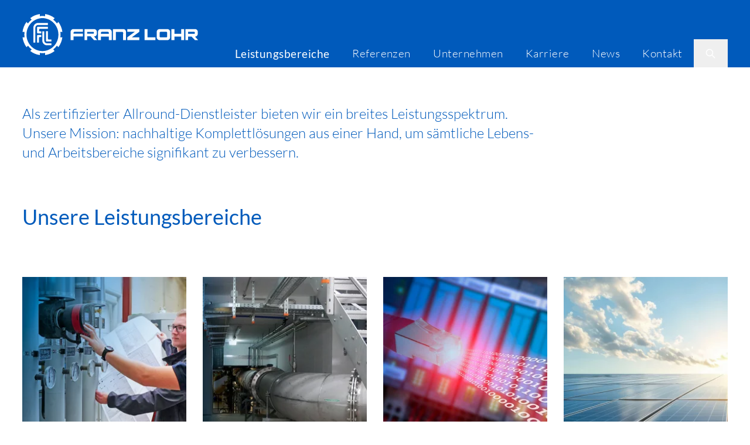

--- FILE ---
content_type: text/html; charset=utf-8
request_url: https://www.franz-lohr.de/leistungsbereiche
body_size: 13110
content:
<!doctype html>
<html lang="de">
    <head>
        <meta charset="utf-8">
        <meta http-equiv="X-UA-Compatible" content="IE=edge">
        <meta name="viewport" content="width=device-width, initial-scale=1.0, viewport-fit=cover">
        <link rel="preload" as="style" href="https://www.franz-lohr.de/build/assets/site-d5be8395.css" /><link rel="stylesheet" href="https://www.franz-lohr.de/build/assets/site-d5be8395.css" data-navigate-track="reload" />
        <!-- Livewire Styles --><style >[wire\:loading][wire\:loading], [wire\:loading\.delay][wire\:loading\.delay], [wire\:loading\.inline-block][wire\:loading\.inline-block], [wire\:loading\.inline][wire\:loading\.inline], [wire\:loading\.block][wire\:loading\.block], [wire\:loading\.flex][wire\:loading\.flex], [wire\:loading\.table][wire\:loading\.table], [wire\:loading\.grid][wire\:loading\.grid], [wire\:loading\.inline-flex][wire\:loading\.inline-flex] {display: none;}[wire\:loading\.delay\.none][wire\:loading\.delay\.none], [wire\:loading\.delay\.shortest][wire\:loading\.delay\.shortest], [wire\:loading\.delay\.shorter][wire\:loading\.delay\.shorter], [wire\:loading\.delay\.short][wire\:loading\.delay\.short], [wire\:loading\.delay\.default][wire\:loading\.delay\.default], [wire\:loading\.delay\.long][wire\:loading\.delay\.long], [wire\:loading\.delay\.longer][wire\:loading\.delay\.longer], [wire\:loading\.delay\.longest][wire\:loading\.delay\.longest] {display: none;}[wire\:offline][wire\:offline] {display: none;}[wire\:dirty]:not(textarea):not(input):not(select) {display: none;}:root {--livewire-progress-bar-color: #2299dd;}[x-cloak] {display: none !important;}[wire\:cloak] {display: none !important;}dialog#livewire-error::backdrop {background-color: rgba(0, 0, 0, .6);}</style>
        

        
    <title>
        
        Leistungsbereiche
        |
        Franz Lohr GmbH
    </title>

    
    
        <meta name="description" content="Wir sind 9-in-1! Als zertifizierter Allround-Dienstleister bieten wir ein breites Leistungsspektrum. Unsere Mission: nachhaltige Komplettlösungen aus einer Hand, um sämtliche Lebens- und Arbeitsbereiche signifikant zu verbessern.">
    

    
    
        
    

    
    
        <link rel="alternate" hreflang="de" href="https://www.franz-lohr.de/leistungsbereiche">
    
        <link rel="alternate" hreflang="de" href="https://www.w-ht.de/leistungsbereiche">
    

    
    
        <link rel="canonical" href="https://www.franz-lohr.de/leistungsbereiche">
    

    
    

    
    

    

    
    

    
    <meta property="og:site_name" content="Franz Lohr GmbH">
    <meta property="og:type" content="website">
    <meta property="og:locale" content="de_DE">
    
        <meta property="og:title" content="Leistungsbereiche">
    
    
        <meta property="og:description" content="Wir sind 9-in-1! Als zertifizierter Allround-Dienstleister bieten wir ein breites Leistungsspektrum. Unsere Mission: nachhaltige Komplettlösungen aus einer Hand, um sämtliche Lebens- und Arbeitsbereiche signifikant zu verbessern.">
    
    

    
    

    
    
        
    

        
    
    
    
        <meta name="theme-color" content="#005ABB" >
    
    
    
    

    
    
    <link rel="icon" href="/favicons/favicon-franzlohr-2025.svg">
    
    <link rel="manifest" href="/site.webmanifest">
    


    </head>
    <body class="min-h-screen">

        
        

        <header x-data="{ mobileMenuOpen: false, solutionsMenuOpen: false, moreMenuOpen: false }"
        class="relative  bg-primary-500  z-20">

  <div class="max-w-6xl mx-auto px-2 lg:px-8 relative ">
    <div class="sm:w-full h-full flex justify-between">

    <div class="py-3 lg:py-4 mt-1">
      <a aria-label="Franz Lohr GmbH Logo" href="https://www.franz-lohr.de">
    <img src="/assets/logo/franz_lohr_logo.svg" width="300" alt="Franz Lohr GmbH" class="max-w-[15rem] md:max-w-full" />
</a>

    </div>

    <div class="items-end py-4 md:hidden">
      
      <button @click="mobileMenuOpen = true" type="button"
        class="bg-primary-500 p-2 mt-2 flex justify-end items-end text-white hover:text-blue-100 hover:bg-gray-100 focus:outline-none focus:ring-1 focus:ring-inset focus:ring-primary-500 "
        x-cloak>
        <span class="sr-only">Navigation öffnen</span>
        <svg class="h-6 w-6" x-description="Heroicon name: outline/menu" xmlns="http://www.w3.org/2000/svg" fill="none"
          viewBox="0 0 24 24" stroke="currentColor" aria-hidden="true">
          <path stroke-linecap="round" stroke-linejoin="round" stroke-width="2" d="M4 6h16M4 12h16M4 18h16">
          </path>
        </svg>
      </button>
    </div>

    <div class="hidden md:block">
      <nav class="mt-8 pt-6 -py-4 text-white">
        <ul class="flex flex-row justify-end font-light bg-primary-500 text-white">
          
            <li class="relative leading-none"
               x-data="{ desktopSubnavOpen: false, desktopShowChildrenFrom: '' }" >
              <a href="/leistungsbereiche" class="flex px-4 py-3 items-center tracking-wide truncate"
                 @mouseover="desktopSubnavOpen = true" @mouseout="desktopSubnavOpen = false" >
                <strong>Leistungsbereiche</strong>
              </a>
              
                <ul x-cloak x-show.transition.origin.top="desktopSubnavOpen" @mouseover="desktopSubnavOpen = true"
                  @mouseout="desktopSubnavOpen = false" class="absolute bg-primary-500 border-b border-white z-20"
                  aria-expanded="desktopSubnavOpen">
                  
                    <li @mouseover="desktopShowChildrenFrom = '/leistungsbereiche'" @mouseout="desktopShowChildrenFrom = false"
                      class="relative w-72 font-light text-white border-t border-white py-3 px-4">
                      
                        <a href="/leistungsbereiche" class="hover:font-bold">
                          Übersicht
                        </a>
                      
                    </li>
                  
                    <li @mouseover="desktopShowChildrenFrom = '/leistungsbereiche/gebaeudetechnik'" @mouseout="desktopShowChildrenFrom = false"
                      class="relative w-72 font-light text-white border-t border-white py-3 px-4">
                      
                        <a href="/leistungsbereiche/gebaeudetechnik" x-bind:class="{ 'font-bold': desktopShowChildrenFrom == '/leistungsbereiche/gebaeudetechnik' }"
                          class="hover:font-bold w-full flex justify-between">
                          Gebäudetechnik
                        </a>

                        <ul class="absolute w-72 bg-white text-primary-500 z-30 top-0 left-72"
                          x-show.transition.origin.left="desktopShowChildrenFrom == '/leistungsbereiche/gebaeudetechnik'">
                          
                            <li class="p-3 border-b border-primary-500">
                              <a href="/leistungsbereiche/gebaeudetechnik#uebersicht" class="hover:font-bold">Übersicht</a>
                            </li>
                          
                            <li class="p-3 border-b border-primary-500">
                              <a href="/leistungsbereiche/gebaeudetechnik#heizsysteme" class="hover:font-bold">Heizsysteme</a>
                            </li>
                          
                            <li class="p-3 border-b border-primary-500">
                              <a href="/leistungsbereiche/gebaeudetechnik#lueftungstechnik" class="hover:font-bold">Lüftungstechnik</a>
                            </li>
                          
                            <li class="p-3 border-b border-primary-500">
                              <a href="/leistungsbereiche/gebaeudetechnik#sanitaertechnik" class="hover:font-bold">Sanitärtechnik</a>
                            </li>
                          
                            <li class="p-3 border-b border-primary-500">
                              <a href="/leistungsbereiche/gebaeudetechnik#kaelte-und-klimatechnik" class="hover:font-bold">Kälte- und Klimatechnik</a>
                            </li>
                          
                            <li class="p-3 border-b border-primary-500">
                              <a href="/leistungsbereiche/gebaeudetechnik#medienversorgung" class="hover:font-bold">Medienversorgung</a>
                            </li>
                          
                            <li class="p-3 border-b border-primary-500">
                              <a href="/leistungsbereiche/gebaeudetechnik#industrieller_rohrleitungsbau" class="hover:font-bold">Industrieller Rohrleitungsbau</a>
                            </li>
                          
                        </ul>
                      
                    </li>
                  
                    <li @mouseover="desktopShowChildrenFrom = '/leistungsbereiche/anlagenbau'" @mouseout="desktopShowChildrenFrom = false"
                      class="relative w-72 font-light text-white border-t border-white py-3 px-4">
                      
                        <a href="/leistungsbereiche/anlagenbau" x-bind:class="{ 'font-bold': desktopShowChildrenFrom == '/leistungsbereiche/anlagenbau' }"
                          class="hover:font-bold w-full flex justify-between">
                          Anlagenbau
                        </a>

                        <ul class="absolute w-72 bg-white text-primary-500 z-30 top-0 left-72"
                          x-show.transition.origin.left="desktopShowChildrenFrom == '/leistungsbereiche/anlagenbau'">
                          
                            <li class="p-3 border-b border-primary-500">
                              <a href="/leistungsbereiche/anlagenbau#uebersicht" class="hover:font-bold">Übersicht</a>
                            </li>
                          
                            <li class="p-3 border-b border-primary-500">
                              <a href="/leistungsbereiche/anlagenbau#trinkwasserversorgung" class="hover:font-bold">Trinkwasserversorgung</a>
                            </li>
                          
                            <li class="p-3 border-b border-primary-500">
                              <a href="/leistungsbereiche/anlagenbau#abwasserbehandlung" class="hover:font-bold">Abwasserbehandlung</a>
                            </li>
                          
                            <li class="p-3 border-b border-primary-500">
                              <a href="/leistungsbereiche/anlagenbau#klaertechnik" class="hover:font-bold">Klärtechnik</a>
                            </li>
                          
                            <li class="p-3 border-b border-primary-500">
                              <a href="/leistungsbereiche/anlagenbau#vorfertigung" class="hover:font-bold">Vorfertigung</a>
                            </li>
                          
                        </ul>
                      
                    </li>
                  
                    <li @mouseover="desktopShowChildrenFrom = '/leistungsbereiche/elektrotechnik-automation'" @mouseout="desktopShowChildrenFrom = false"
                      class="relative w-72 font-light text-white border-t border-white py-3 px-4">
                      
                        <a href="/leistungsbereiche/elektrotechnik-automation" x-bind:class="{ 'font-bold': desktopShowChildrenFrom == '/leistungsbereiche/elektrotechnik-automation' }"
                          class="hover:font-bold w-full flex justify-between">
                          Elektrotechnik | Automation | PV
                        </a>

                        <ul class="absolute w-72 bg-white text-primary-500 z-30 top-0 left-72"
                          x-show.transition.origin.left="desktopShowChildrenFrom == '/leistungsbereiche/elektrotechnik-automation'">
                          
                            <li class="p-3 border-b border-primary-500">
                              <a href="/leistungsbereiche/elektrotechnik-automation#uebersicht" class="hover:font-bold">Übersicht</a>
                            </li>
                          
                            <li class="p-3 border-b border-primary-500">
                              <a href="/leistungsbereiche/elektrotechnik-automation#elektrokonstruktion" class="hover:font-bold">Elektrokonstruktion</a>
                            </li>
                          
                            <li class="p-3 border-b border-primary-500">
                              <a href="/leistungsbereiche/elektrotechnik-automation#schaltschrankbau" class="hover:font-bold">Schaltschrankbau</a>
                            </li>
                          
                            <li class="p-3 border-b border-primary-500">
                              <a href="/leistungsbereiche/elektrotechnik-automation#montage" class="hover:font-bold">Montage</a>
                            </li>
                          
                            <li class="p-3 border-b border-primary-500">
                              <a href="/leistungsbereiche/elektrotechnik-automation#sps-programmierung" class="hover:font-bold">SPS-Programmierung</a>
                            </li>
                          
                            <li class="p-3 border-b border-primary-500">
                              <a href="/leistungsbereiche/elektrotechnik-automation#leitsysteme" class="hover:font-bold">Leitsysteme</a>
                            </li>
                          
                            <li class="p-3 border-b border-primary-500">
                              <a href="/leistungsbereiche/elektrotechnik-automation#virtuelle-inbetriebnahme" class="hover:font-bold">Virtuelle Inbetriebnahme</a>
                            </li>
                          
                            <li class="p-3 border-b border-primary-500">
                              <a href="/leistungsbereiche/elektrotechnik-automation#gebaeudetechnik" class="hover:font-bold">Gebäudetechnik</a>
                            </li>
                          
                            <li class="p-3 border-b border-primary-500">
                              <a href="/leistungsbereiche/elektrotechnik-automation#photovoltaik" class="hover:font-bold">Photovoltaik</a>
                            </li>
                          
                        </ul>
                      
                    </li>
                  
                    <li @mouseover="desktopShowChildrenFrom = '/leistungsbereiche/dach-und-wand'" @mouseout="desktopShowChildrenFrom = false"
                      class="relative w-72 font-light text-white border-t border-white py-3 px-4">
                      
                        <a href="/leistungsbereiche/dach-und-wand" x-bind:class="{ 'font-bold': desktopShowChildrenFrom == '/leistungsbereiche/dach-und-wand' }"
                          class="hover:font-bold w-full flex justify-between">
                          Dach | Wand
                        </a>

                        <ul class="absolute w-72 bg-white text-primary-500 z-30 top-0 left-72"
                          x-show.transition.origin.left="desktopShowChildrenFrom == '/leistungsbereiche/dach-und-wand'">
                          
                            <li class="p-3 border-b border-primary-500">
                              <a href="/leistungsbereiche/dach-und-wand#fassadentechnik" class="hover:font-bold">Industrielle Fassadentechnik</a>
                            </li>
                          
                            <li class="p-3 border-b border-primary-500">
                              <a href="/leistungsbereiche/dach-und-wand#dachabdichtung" class="hover:font-bold">Dach- und Bauwerksabdichtungen</a>
                            </li>
                          
                            <li class="p-3 border-b border-primary-500">
                              <a href="/leistungsbereiche/dach-und-wand#blech" class="hover:font-bold">Klempnertechnik | Blechbearbeitung</a>
                            </li>
                          
                        </ul>
                      
                    </li>
                  
                    <li @mouseover="desktopShowChildrenFrom = '/leistungsbereiche/rohrleitungsbau'" @mouseout="desktopShowChildrenFrom = false"
                      class="relative w-72 font-light text-white border-t border-white py-3 px-4">
                      
                        <a href="/leistungsbereiche/rohrleitungsbau" x-bind:class="{ 'font-bold': desktopShowChildrenFrom == '/leistungsbereiche/rohrleitungsbau' }"
                          class="hover:font-bold w-full flex justify-between">
                          Rohrleitungsbau
                        </a>

                        <ul class="absolute w-72 bg-white text-primary-500 z-30 top-0 left-72"
                          x-show.transition.origin.left="desktopShowChildrenFrom == '/leistungsbereiche/rohrleitungsbau'">
                          
                            <li class="p-3 border-b border-primary-500">
                              <a href="/leistungsbereiche/rohrleitungsbau#uebersicht" class="hover:font-bold">Übersicht</a>
                            </li>
                          
                            <li class="p-3 border-b border-primary-500">
                              <a href="/leistungsbereiche/rohrleitungsbau#gasleitungen" class="hover:font-bold">Gasleitungen</a>
                            </li>
                          
                            <li class="p-3 border-b border-primary-500">
                              <a href="/leistungsbereiche/rohrleitungsbau#wasserleitungen" class="hover:font-bold">Wasserleitungen</a>
                            </li>
                          
                            <li class="p-3 border-b border-primary-500">
                              <a href="/leistungsbereiche/rohrleitungsbau#fernwaerme" class="hover:font-bold">Fernwärme</a>
                            </li>
                          
                            <li class="p-3 border-b border-primary-500">
                              <a href="/leistungsbereiche/rohrleitungsbau#breitband-glasfaser" class="hover:font-bold">Breitband | Glasfaser</a>
                            </li>
                          
                        </ul>
                      
                    </li>
                  
                    <li @mouseover="desktopShowChildrenFrom = '/leistungsbereiche/tiefbau'" @mouseout="desktopShowChildrenFrom = false"
                      class="relative w-72 font-light text-white border-t border-white py-3 px-4">
                      
                        <a href="/leistungsbereiche/tiefbau" class="hover:font-bold">
                          Tiefbau
                        </a>
                      
                    </li>
                  
                    <li @mouseover="desktopShowChildrenFrom = '/saugbagger'" @mouseout="desktopShowChildrenFrom = false"
                      class="relative w-72 font-light text-white border-t border-white py-3 px-4">
                      
                        <a href="/saugbagger" class="hover:font-bold">
                          Saugbagger
                        </a>
                      
                    </li>
                  
                    <li @mouseover="desktopShowChildrenFrom = '/leistungsbereiche/kundendienst'" @mouseout="desktopShowChildrenFrom = false"
                      class="relative w-72 font-light text-white border-t border-white py-3 px-4">
                      
                        <a href="/leistungsbereiche/kundendienst" x-bind:class="{ 'font-bold': desktopShowChildrenFrom == '/leistungsbereiche/kundendienst' }"
                          class="hover:font-bold w-full flex justify-between">
                          Kundendienst
                        </a>

                        <ul class="absolute w-72 bg-white text-primary-500 z-30 top-0 left-72"
                          x-show.transition.origin.left="desktopShowChildrenFrom == '/leistungsbereiche/kundendienst'">
                          
                            <li class="p-3 border-b border-primary-500">
                              <a href="/leistungsbereiche/kundendienst#uebersicht" class="hover:font-bold">Übersicht</a>
                            </li>
                          
                            <li class="p-3 border-b border-primary-500">
                              <a href="/leistungsbereiche/kundendienst#servicebereiche" class="hover:font-bold">Servicebereiche</a>
                            </li>
                          
                            <li class="p-3 border-b border-primary-500">
                              <a href="/leistungsbereiche/kundendienst#reparaturen" class="hover:font-bold">Reparaturen</a>
                            </li>
                          
                            <li class="p-3 border-b border-primary-500">
                              <a href="/leistungsbereiche/kundendienst#wartung" class="hover:font-bold">Wartung</a>
                            </li>
                          
                        </ul>
                      
                    </li>
                  
                </ul>
              
            </li>
          
            <li class="relative leading-none"
              >
              <a href="/referenzen" class="flex px-4 py-3 items-center tracking-wide truncate"
                >
                Referenzen
              </a>
              
            </li>
          
            <li class="relative leading-none"
               x-data="{ desktopSubnavOpen: false, desktopShowChildrenFrom: '' }" >
              <a href="/unternehmen" class="flex px-4 py-3 items-center tracking-wide truncate"
                 @mouseover="desktopSubnavOpen = true" @mouseout="desktopSubnavOpen = false" >
                Unternehmen
              </a>
              
                <ul x-cloak x-show.transition.origin.top="desktopSubnavOpen" @mouseover="desktopSubnavOpen = true"
                  @mouseout="desktopSubnavOpen = false" class="absolute bg-primary-500 border-b border-white z-20"
                  aria-expanded="desktopSubnavOpen">
                  
                    <li @mouseover="desktopShowChildrenFrom = '/unternehmen'" @mouseout="desktopShowChildrenFrom = false"
                      class="relative w-72 font-light text-white border-t border-white py-3 px-4">
                      
                        <a href="/unternehmen" class="hover:font-bold">
                          Werte | Vision
                        </a>
                      
                    </li>
                  
                    <li @mouseover="desktopShowChildrenFrom = '/unternehmen#geschichte'" @mouseout="desktopShowChildrenFrom = false"
                      class="relative w-72 font-light text-white border-t border-white py-3 px-4">
                      
                        <a href="/unternehmen#geschichte" class="hover:font-bold">
                          Geschichte
                        </a>
                      
                    </li>
                  
                    <li @mouseover="desktopShowChildrenFrom = '/unternehmen#management'" @mouseout="desktopShowChildrenFrom = false"
                      class="relative w-72 font-light text-white border-t border-white py-3 px-4">
                      
                        <a href="/unternehmen#management" class="hover:font-bold">
                          Management
                        </a>
                      
                    </li>
                  
                    <li @mouseover="desktopShowChildrenFrom = '/unternehmen#standorte'" @mouseout="desktopShowChildrenFrom = false"
                      class="relative w-72 font-light text-white border-t border-white py-3 px-4">
                      
                        <a href="/unternehmen#standorte" class="hover:font-bold">
                          Standorte
                        </a>
                      
                    </li>
                  
                    <li @mouseover="desktopShowChildrenFrom = '/unternehmen#zertifizierungen'" @mouseout="desktopShowChildrenFrom = false"
                      class="relative w-72 font-light text-white border-t border-white py-3 px-4">
                      
                        <a href="/unternehmen#zertifizierungen" class="hover:font-bold">
                          Zertifizierungen
                        </a>
                      
                    </li>
                  
                </ul>
              
            </li>
          
            <li class="relative leading-none"
               x-data="{ desktopSubnavOpen: false, desktopShowChildrenFrom: '' }" >
              <a href="/karriere" class="flex px-4 py-3 items-center tracking-wide truncate"
                 @mouseover="desktopSubnavOpen = true" @mouseout="desktopSubnavOpen = false" >
                Karriere
              </a>
              
                <ul x-cloak x-show.transition.origin.top="desktopSubnavOpen" @mouseover="desktopSubnavOpen = true"
                  @mouseout="desktopSubnavOpen = false" class="absolute bg-primary-500 border-b border-white z-20"
                  aria-expanded="desktopSubnavOpen">
                  
                    <li @mouseover="desktopShowChildrenFrom = '/karriere'" @mouseout="desktopShowChildrenFrom = false"
                      class="relative w-72 font-light text-white border-t border-white py-3 px-4">
                      
                        <a href="/karriere" class="hover:font-bold">
                          Karriere bei Franz Lohr
                        </a>
                      
                    </li>
                  
                    <li @mouseover="desktopShowChildrenFrom = '/karriere#mitarbeitervorteile'" @mouseout="desktopShowChildrenFrom = false"
                      class="relative w-72 font-light text-white border-t border-white py-3 px-4">
                      
                        <a href="/karriere#mitarbeitervorteile" class="hover:font-bold">
                          Mitarbeitervorteile
                        </a>
                      
                    </li>
                  
                    <li @mouseover="desktopShowChildrenFrom = '/karriere/stellenangebote'" @mouseout="desktopShowChildrenFrom = false"
                      class="relative w-72 font-light text-white border-t border-white py-3 px-4">
                      
                        <a href="/karriere/stellenangebote" class="hover:font-bold">
                          Stellenangebote
                        </a>
                      
                    </li>
                  
                    <li @mouseover="desktopShowChildrenFrom = '/karriere/ausbildung-und-studium'" @mouseout="desktopShowChildrenFrom = false"
                      class="relative w-72 font-light text-white border-t border-white py-3 px-4">
                      
                        <a href="/karriere/ausbildung-und-studium" class="hover:font-bold">
                          Angebote Ausbildung und Studium
                        </a>
                      
                    </li>
                  
                </ul>
              
            </li>
          
            <li class="relative leading-none"
              >
              <a href="/news" class="flex px-4 py-3 items-center tracking-wide truncate"
                >
                News
              </a>
              
            </li>
          
            <li class="relative leading-none"
              >
              <a href="/kontakt" class="flex px-4 py-3 items-center tracking-wide truncate"
                >
                Kontakt
              </a>
              
            </li>
          
          
            <li class="relative leading-none">
              <button aria-label="search" class="flex px-4 py-3 items-center tracking-wide font-light cursor-pointer"
                @click="$dispatch('open-search')">
                <svg xmlns="http://www.w3.org/2000/svg" class="h-4 w-4" fill="none" viewBox="0 0 24 24"
                  stroke="currentColor">
                  <path stroke-linecap="round" stroke-linejoin="round" stroke-width="2"
                    d="M21 21l-6-6m2-5a7 7 0 11-14 0 7 7 0 0114 0z" />
                </svg>
              </button>
            </li>
          
        </ul>
      </nav>
    </div>
  </div>
</div>


<div x-description="Mobile menu, show/hide based on mobile menu state." x-show="mobileMenuOpen"
  x-transition:enter="duration-200 ease-out" x-transition:enter-start="opacity-0 scale-95"
  x-transition:enter-end="opacity-100 scale-100" x-transition:leave="duration-100 ease-in"
  x-transition:leave-start="opacity-100 scale-100" x-transition:leave-end="opacity-0 scale-95"
  class="absolute z-30 top-0 inset-x-0 transition transform origin-top-right md:hidden" x-cloak>
  <div class="p-4 ring-1 ring-black ring-opacity-5 bg-primary-500">
    <div class="flex items-center justify-between">
      <div>
        <a aria-label="Franz Lohr GmbH Logo" href="https://www.franz-lohr.de">
    <img src="/assets/logo/franz_lohr_logo.svg" width="200" alt="Franz Lohr GmbH" class="max-w-[15rem] md:max-w-full" />
</a>

      </div>
      <div class="-mr-2">
        <button @click="mobileMenuOpen = false" type="button"
          class="bg-white p-2 inline-flex items-center justify-center text-primary-500 hover:text-gray-500 hover:bg-primary-100 focus:outline-none focus:ring-2 focus:ring-inset focus:ring-primary500">
          <span class="sr-only">Schließen</span>
          <svg class="h-6 w-6" x-description="Heroicon name: outline/x" xmlns="http://www.w3.org/2000/svg" fill="none"
            viewBox="0 0 24 24" stroke="currentColor" aria-hidden="true">
            <path stroke-linecap="round" stroke-linejoin="round" stroke-width="2" d="M6 18L18 6M6 6l12 12"></path>
          </svg>
        </button>
      </div>
    </div>
    <div class="mt-3 sm:mt-4">
      <nav class="grid gap-7 sm:grid-cols-1 sm:gap-y-2 sm:gap-x-4">
        <ul class="border-white border-t text-white">
          
            <li class="my-2 space-y-4"
               x-data="{ mobileNavSubnavOpen: false, mobileShowChildrenFrom: '' }" >
              <a class="font-bold hover:text-primary-100 "
                 href="#"
                      @click.prevent="mobileNavSubnavOpen = !mobileNavSubnavOpen"
                      @click.away="mobileNavSubnavOpen = false" >
                
                  <svg class="h-4 w-4 transform -rotate-90 transition-transform inline" fill="none"
                    x-bind:class="{ 'rotate-270': mobileNavSubnavOpen , '-rotate-90': !(mobileNavSubnavOpen) }"
                    viewBox="0 0 24 24" stroke="currentColor">
                    <path stroke-linecap="round" stroke-linejoin="round" stroke-width="2" d="M19 9l-7 7-7-7"></path>
                  </svg>
                
                Leistungsbereiche
              </a>
              
                <ul class="my-1 ml-5 space-y-2 border-b border-white font-light" x-show="mobileNavSubnavOpen"
                  :aria-expanded="mobileNavSubnavOpen" x-cloak>
                  
                    <li class="border-t border-white py-2">
                      
                        <a href="/leistungsbereiche" class="flex justify-between hover:text-primary-100 ml-5">
                          <span>Übersicht</span>
                        </a>
                      
                    </li>
                  
                    <li class="border-t border-white py-2">
                      
                        <a href="/leistungsbereiche/gebaeudetechnik" class="hover:text-primary-100 cursor-pointer"
                          @click.prevent.stop="mobileShowChildrenFrom == '/leistungsbereiche/gebaeudetechnik' ? mobileShowChildrenFrom = '' : mobileShowChildrenFrom = '/leistungsbereiche/gebaeudetechnik'">
                          <svg class="h-4 w-4 transform -rotate-90 transition-transform inline" fill="none"
                            x-bind:class="{ 'rotate-270': mobileShowChildrenFrom == '/leistungsbereiche/gebaeudetechnik' , '-rotate-90': !(mobileShowChildrenFrom == '/leistungsbereiche/gebaeudetechnik') }"
                            viewBox="0 0 24 24" stroke="currentColor">
                            <path stroke-linecap="round" stroke-linejoin="round" stroke-width="2" d="M19 9l-7 7-7-7">
                            </path>
                          </svg>
                          Gebäudetechnik
                        </a>

                        <ul x-show="mobileShowChildrenFrom == '/leistungsbereiche/gebaeudetechnik'" class="mt-2 bg-white text-primary-500">
                          
                            <li class="p-2">
                              <a href="/leistungsbereiche/gebaeudetechnik#uebersicht" class="hover:text-primary-700">Übersicht</a>
                            </li>
                          
                            <li class="p-2">
                              <a href="/leistungsbereiche/gebaeudetechnik#heizsysteme" class="hover:text-primary-700">Heizsysteme</a>
                            </li>
                          
                            <li class="p-2">
                              <a href="/leistungsbereiche/gebaeudetechnik#lueftungstechnik" class="hover:text-primary-700">Lüftungstechnik</a>
                            </li>
                          
                            <li class="p-2">
                              <a href="/leistungsbereiche/gebaeudetechnik#sanitaertechnik" class="hover:text-primary-700">Sanitärtechnik</a>
                            </li>
                          
                            <li class="p-2">
                              <a href="/leistungsbereiche/gebaeudetechnik#kaelte-und-klimatechnik" class="hover:text-primary-700">Kälte- und Klimatechnik</a>
                            </li>
                          
                            <li class="p-2">
                              <a href="/leistungsbereiche/gebaeudetechnik#medienversorgung" class="hover:text-primary-700">Medienversorgung</a>
                            </li>
                          
                            <li class="p-2">
                              <a href="/leistungsbereiche/gebaeudetechnik#industrieller_rohrleitungsbau" class="hover:text-primary-700">Industrieller Rohrleitungsbau</a>
                            </li>
                          
                        </ul>
                      
                    </li>
                  
                    <li class="border-t border-white py-2">
                      
                        <a href="/leistungsbereiche/anlagenbau" class="hover:text-primary-100 cursor-pointer"
                          @click.prevent.stop="mobileShowChildrenFrom == '/leistungsbereiche/anlagenbau' ? mobileShowChildrenFrom = '' : mobileShowChildrenFrom = '/leistungsbereiche/anlagenbau'">
                          <svg class="h-4 w-4 transform -rotate-90 transition-transform inline" fill="none"
                            x-bind:class="{ 'rotate-270': mobileShowChildrenFrom == '/leistungsbereiche/anlagenbau' , '-rotate-90': !(mobileShowChildrenFrom == '/leistungsbereiche/anlagenbau') }"
                            viewBox="0 0 24 24" stroke="currentColor">
                            <path stroke-linecap="round" stroke-linejoin="round" stroke-width="2" d="M19 9l-7 7-7-7">
                            </path>
                          </svg>
                          Anlagenbau
                        </a>

                        <ul x-show="mobileShowChildrenFrom == '/leistungsbereiche/anlagenbau'" class="mt-2 bg-white text-primary-500">
                          
                            <li class="p-2">
                              <a href="/leistungsbereiche/anlagenbau#uebersicht" class="hover:text-primary-700">Übersicht</a>
                            </li>
                          
                            <li class="p-2">
                              <a href="/leistungsbereiche/anlagenbau#trinkwasserversorgung" class="hover:text-primary-700">Trinkwasserversorgung</a>
                            </li>
                          
                            <li class="p-2">
                              <a href="/leistungsbereiche/anlagenbau#abwasserbehandlung" class="hover:text-primary-700">Abwasserbehandlung</a>
                            </li>
                          
                            <li class="p-2">
                              <a href="/leistungsbereiche/anlagenbau#klaertechnik" class="hover:text-primary-700">Klärtechnik</a>
                            </li>
                          
                            <li class="p-2">
                              <a href="/leistungsbereiche/anlagenbau#vorfertigung" class="hover:text-primary-700">Vorfertigung</a>
                            </li>
                          
                        </ul>
                      
                    </li>
                  
                    <li class="border-t border-white py-2">
                      
                        <a href="/leistungsbereiche/elektrotechnik-automation" class="hover:text-primary-100 cursor-pointer"
                          @click.prevent.stop="mobileShowChildrenFrom == '/leistungsbereiche/elektrotechnik-automation' ? mobileShowChildrenFrom = '' : mobileShowChildrenFrom = '/leistungsbereiche/elektrotechnik-automation'">
                          <svg class="h-4 w-4 transform -rotate-90 transition-transform inline" fill="none"
                            x-bind:class="{ 'rotate-270': mobileShowChildrenFrom == '/leistungsbereiche/elektrotechnik-automation' , '-rotate-90': !(mobileShowChildrenFrom == '/leistungsbereiche/elektrotechnik-automation') }"
                            viewBox="0 0 24 24" stroke="currentColor">
                            <path stroke-linecap="round" stroke-linejoin="round" stroke-width="2" d="M19 9l-7 7-7-7">
                            </path>
                          </svg>
                          Elektrotechnik | Automation | PV
                        </a>

                        <ul x-show="mobileShowChildrenFrom == '/leistungsbereiche/elektrotechnik-automation'" class="mt-2 bg-white text-primary-500">
                          
                            <li class="p-2">
                              <a href="/leistungsbereiche/elektrotechnik-automation#uebersicht" class="hover:text-primary-700">Übersicht</a>
                            </li>
                          
                            <li class="p-2">
                              <a href="/leistungsbereiche/elektrotechnik-automation#elektrokonstruktion" class="hover:text-primary-700">Elektrokonstruktion</a>
                            </li>
                          
                            <li class="p-2">
                              <a href="/leistungsbereiche/elektrotechnik-automation#schaltschrankbau" class="hover:text-primary-700">Schaltschrankbau</a>
                            </li>
                          
                            <li class="p-2">
                              <a href="/leistungsbereiche/elektrotechnik-automation#montage" class="hover:text-primary-700">Montage</a>
                            </li>
                          
                            <li class="p-2">
                              <a href="/leistungsbereiche/elektrotechnik-automation#sps-programmierung" class="hover:text-primary-700">SPS-Programmierung</a>
                            </li>
                          
                            <li class="p-2">
                              <a href="/leistungsbereiche/elektrotechnik-automation#leitsysteme" class="hover:text-primary-700">Leitsysteme</a>
                            </li>
                          
                            <li class="p-2">
                              <a href="/leistungsbereiche/elektrotechnik-automation#virtuelle-inbetriebnahme" class="hover:text-primary-700">Virtuelle Inbetriebnahme</a>
                            </li>
                          
                            <li class="p-2">
                              <a href="/leistungsbereiche/elektrotechnik-automation#gebaeudetechnik" class="hover:text-primary-700">Gebäudetechnik</a>
                            </li>
                          
                            <li class="p-2">
                              <a href="/leistungsbereiche/elektrotechnik-automation#photovoltaik" class="hover:text-primary-700">Photovoltaik</a>
                            </li>
                          
                        </ul>
                      
                    </li>
                  
                    <li class="border-t border-white py-2">
                      
                        <a href="/leistungsbereiche/dach-und-wand" class="hover:text-primary-100 cursor-pointer"
                          @click.prevent.stop="mobileShowChildrenFrom == '/leistungsbereiche/dach-und-wand' ? mobileShowChildrenFrom = '' : mobileShowChildrenFrom = '/leistungsbereiche/dach-und-wand'">
                          <svg class="h-4 w-4 transform -rotate-90 transition-transform inline" fill="none"
                            x-bind:class="{ 'rotate-270': mobileShowChildrenFrom == '/leistungsbereiche/dach-und-wand' , '-rotate-90': !(mobileShowChildrenFrom == '/leistungsbereiche/dach-und-wand') }"
                            viewBox="0 0 24 24" stroke="currentColor">
                            <path stroke-linecap="round" stroke-linejoin="round" stroke-width="2" d="M19 9l-7 7-7-7">
                            </path>
                          </svg>
                          Dach | Wand
                        </a>

                        <ul x-show="mobileShowChildrenFrom == '/leistungsbereiche/dach-und-wand'" class="mt-2 bg-white text-primary-500">
                          
                            <li class="p-2">
                              <a href="/leistungsbereiche/dach-und-wand#fassadentechnik" class="hover:text-primary-700">Industrielle Fassadentechnik</a>
                            </li>
                          
                            <li class="p-2">
                              <a href="/leistungsbereiche/dach-und-wand#dachabdichtung" class="hover:text-primary-700">Dach- und Bauwerksabdichtungen</a>
                            </li>
                          
                            <li class="p-2">
                              <a href="/leistungsbereiche/dach-und-wand#blech" class="hover:text-primary-700">Klempnertechnik | Blechbearbeitung</a>
                            </li>
                          
                        </ul>
                      
                    </li>
                  
                    <li class="border-t border-white py-2">
                      
                        <a href="/leistungsbereiche/rohrleitungsbau" class="hover:text-primary-100 cursor-pointer"
                          @click.prevent.stop="mobileShowChildrenFrom == '/leistungsbereiche/rohrleitungsbau' ? mobileShowChildrenFrom = '' : mobileShowChildrenFrom = '/leistungsbereiche/rohrleitungsbau'">
                          <svg class="h-4 w-4 transform -rotate-90 transition-transform inline" fill="none"
                            x-bind:class="{ 'rotate-270': mobileShowChildrenFrom == '/leistungsbereiche/rohrleitungsbau' , '-rotate-90': !(mobileShowChildrenFrom == '/leistungsbereiche/rohrleitungsbau') }"
                            viewBox="0 0 24 24" stroke="currentColor">
                            <path stroke-linecap="round" stroke-linejoin="round" stroke-width="2" d="M19 9l-7 7-7-7">
                            </path>
                          </svg>
                          Rohrleitungsbau
                        </a>

                        <ul x-show="mobileShowChildrenFrom == '/leistungsbereiche/rohrleitungsbau'" class="mt-2 bg-white text-primary-500">
                          
                            <li class="p-2">
                              <a href="/leistungsbereiche/rohrleitungsbau#uebersicht" class="hover:text-primary-700">Übersicht</a>
                            </li>
                          
                            <li class="p-2">
                              <a href="/leistungsbereiche/rohrleitungsbau#gasleitungen" class="hover:text-primary-700">Gasleitungen</a>
                            </li>
                          
                            <li class="p-2">
                              <a href="/leistungsbereiche/rohrleitungsbau#wasserleitungen" class="hover:text-primary-700">Wasserleitungen</a>
                            </li>
                          
                            <li class="p-2">
                              <a href="/leistungsbereiche/rohrleitungsbau#fernwaerme" class="hover:text-primary-700">Fernwärme</a>
                            </li>
                          
                            <li class="p-2">
                              <a href="/leistungsbereiche/rohrleitungsbau#breitband-glasfaser" class="hover:text-primary-700">Breitband | Glasfaser</a>
                            </li>
                          
                        </ul>
                      
                    </li>
                  
                    <li class="border-t border-white py-2">
                      
                        <a href="/leistungsbereiche/tiefbau" class="flex justify-between hover:text-primary-100 ml-5">
                          <span>Tiefbau</span>
                        </a>
                      
                    </li>
                  
                    <li class="border-t border-white py-2">
                      
                        <a href="/saugbagger" class="flex justify-between hover:text-primary-100 ml-5">
                          <span>Saugbagger</span>
                        </a>
                      
                    </li>
                  
                    <li class="border-t border-white py-2">
                      
                        <a href="/leistungsbereiche/kundendienst" class="hover:text-primary-100 cursor-pointer"
                          @click.prevent.stop="mobileShowChildrenFrom == '/leistungsbereiche/kundendienst' ? mobileShowChildrenFrom = '' : mobileShowChildrenFrom = '/leistungsbereiche/kundendienst'">
                          <svg class="h-4 w-4 transform -rotate-90 transition-transform inline" fill="none"
                            x-bind:class="{ 'rotate-270': mobileShowChildrenFrom == '/leistungsbereiche/kundendienst' , '-rotate-90': !(mobileShowChildrenFrom == '/leistungsbereiche/kundendienst') }"
                            viewBox="0 0 24 24" stroke="currentColor">
                            <path stroke-linecap="round" stroke-linejoin="round" stroke-width="2" d="M19 9l-7 7-7-7">
                            </path>
                          </svg>
                          Kundendienst
                        </a>

                        <ul x-show="mobileShowChildrenFrom == '/leistungsbereiche/kundendienst'" class="mt-2 bg-white text-primary-500">
                          
                            <li class="p-2">
                              <a href="/leistungsbereiche/kundendienst#uebersicht" class="hover:text-primary-700">Übersicht</a>
                            </li>
                          
                            <li class="p-2">
                              <a href="/leistungsbereiche/kundendienst#servicebereiche" class="hover:text-primary-700">Servicebereiche</a>
                            </li>
                          
                            <li class="p-2">
                              <a href="/leistungsbereiche/kundendienst#reparaturen" class="hover:text-primary-700">Reparaturen</a>
                            </li>
                          
                            <li class="p-2">
                              <a href="/leistungsbereiche/kundendienst#wartung" class="hover:text-primary-700">Wartung</a>
                            </li>
                          
                        </ul>
                      
                    </li>
                  
                </ul>
              
            </li>
          
            <li class="my-2 space-y-4"
              >
              <a class="font-bold hover:text-primary-100  ml-5 "
                 href="/referenzen" >
                
                Referenzen
              </a>
              
            </li>
          
            <li class="my-2 space-y-4"
               x-data="{ mobileNavSubnavOpen: false, mobileShowChildrenFrom: '' }" >
              <a class="font-bold hover:text-primary-100 "
                 href="#"
                      @click.prevent="mobileNavSubnavOpen = !mobileNavSubnavOpen"
                      @click.away="mobileNavSubnavOpen = false" >
                
                  <svg class="h-4 w-4 transform -rotate-90 transition-transform inline" fill="none"
                    x-bind:class="{ 'rotate-270': mobileNavSubnavOpen , '-rotate-90': !(mobileNavSubnavOpen) }"
                    viewBox="0 0 24 24" stroke="currentColor">
                    <path stroke-linecap="round" stroke-linejoin="round" stroke-width="2" d="M19 9l-7 7-7-7"></path>
                  </svg>
                
                Unternehmen
              </a>
              
                <ul class="my-1 ml-5 space-y-2 border-b border-white font-light" x-show="mobileNavSubnavOpen"
                  :aria-expanded="mobileNavSubnavOpen" x-cloak>
                  
                    <li class="border-t border-white py-2">
                      
                        <a href="/unternehmen" class="flex justify-between hover:text-primary-100 ml-5">
                          <span>Werte | Vision</span>
                        </a>
                      
                    </li>
                  
                    <li class="border-t border-white py-2">
                      
                        <a href="/unternehmen#geschichte" class="flex justify-between hover:text-primary-100 ml-5">
                          <span>Geschichte</span>
                        </a>
                      
                    </li>
                  
                    <li class="border-t border-white py-2">
                      
                        <a href="/unternehmen#management" class="flex justify-between hover:text-primary-100 ml-5">
                          <span>Management</span>
                        </a>
                      
                    </li>
                  
                    <li class="border-t border-white py-2">
                      
                        <a href="/unternehmen#standorte" class="flex justify-between hover:text-primary-100 ml-5">
                          <span>Standorte</span>
                        </a>
                      
                    </li>
                  
                    <li class="border-t border-white py-2">
                      
                        <a href="/unternehmen#zertifizierungen" class="flex justify-between hover:text-primary-100 ml-5">
                          <span>Zertifizierungen</span>
                        </a>
                      
                    </li>
                  
                </ul>
              
            </li>
          
            <li class="my-2 space-y-4"
               x-data="{ mobileNavSubnavOpen: false, mobileShowChildrenFrom: '' }" >
              <a class="font-bold hover:text-primary-100 "
                 href="#"
                      @click.prevent="mobileNavSubnavOpen = !mobileNavSubnavOpen"
                      @click.away="mobileNavSubnavOpen = false" >
                
                  <svg class="h-4 w-4 transform -rotate-90 transition-transform inline" fill="none"
                    x-bind:class="{ 'rotate-270': mobileNavSubnavOpen , '-rotate-90': !(mobileNavSubnavOpen) }"
                    viewBox="0 0 24 24" stroke="currentColor">
                    <path stroke-linecap="round" stroke-linejoin="round" stroke-width="2" d="M19 9l-7 7-7-7"></path>
                  </svg>
                
                Karriere
              </a>
              
                <ul class="my-1 ml-5 space-y-2 border-b border-white font-light" x-show="mobileNavSubnavOpen"
                  :aria-expanded="mobileNavSubnavOpen" x-cloak>
                  
                    <li class="border-t border-white py-2">
                      
                        <a href="/karriere" class="flex justify-between hover:text-primary-100 ml-5">
                          <span>Karriere bei Franz Lohr</span>
                        </a>
                      
                    </li>
                  
                    <li class="border-t border-white py-2">
                      
                        <a href="/karriere#mitarbeitervorteile" class="flex justify-between hover:text-primary-100 ml-5">
                          <span>Mitarbeitervorteile</span>
                        </a>
                      
                    </li>
                  
                    <li class="border-t border-white py-2">
                      
                        <a href="/karriere/stellenangebote" class="flex justify-between hover:text-primary-100 ml-5">
                          <span>Stellenangebote</span>
                        </a>
                      
                    </li>
                  
                    <li class="border-t border-white py-2">
                      
                        <a href="/karriere/ausbildung-und-studium" class="flex justify-between hover:text-primary-100 ml-5">
                          <span>Angebote Ausbildung und Studium</span>
                        </a>
                      
                    </li>
                  
                </ul>
              
            </li>
          
            <li class="my-2 space-y-4"
              >
              <a class="font-bold hover:text-primary-100  ml-5 "
                 href="/news" >
                
                News
              </a>
              
            </li>
          
            <li class="my-2 space-y-4"
              >
              <a class="font-bold hover:text-primary-100  ml-5 "
                 href="/kontakt" >
                
                Kontakt
              </a>
              
            </li>
          
          
        </ul>
      </nav>
    </div>
  </div>
</div>



  <div x-data="{ open: false }" @open-search.window="open = true; $nextTick(() => $refs.searchInput.focus())">
    <div x-show.transition="open"
      class="fixed z-50 top-0 left-0 w-screen h-screen p-8 bg-gray-800 bg-opacity-50 flex items-center justify-center"
      style="display: none" role="dialog" aria-modal="true">
      <div @mousedown.away="open = false" @keydown.window.escape="open = false"
        class="w-full md:w-3/4 lg:w-8/12 xl:w-7/12 bg-white rounded shadow-xl flex flex-col mx-2 my-10 md:mx-14">
        <div class="px-4 py-4 flex gap-3 items-center justify-between">

          <div class="flex-grow">
            <form action="/suche" method="GET">
              <input type="text" name="q" placeholder="Suche..." class="w-full" x-ref="searchInput">
              <input type="submit" class="hidden">
            </form>
          </div>

          <button class="text-gray-400 hover:text-gray-600" @click="open = false">
            <svg class="w-4 fill-current transition duration-150" xmlns="http://www.w3.org/2000/svg"
              viewBox="0 0 512.001 512.001">
              <path
                d="M284.286 256.002L506.143 34.144c7.811-7.811 7.811-20.475 0-28.285-7.811-7.81-20.475-7.811-28.285 0L256 227.717 34.143 5.859c-7.811-7.811-20.475-7.811-28.285 0-7.81 7.811-7.811 20.475 0 28.285l221.857 221.857L5.858 477.859c-7.811 7.811-7.811 20.475 0 28.285a19.938 19.938 0 0014.143 5.857 19.94 19.94 0 0014.143-5.857L256 284.287l221.857 221.857c3.905 3.905 9.024 5.857 14.143 5.857s10.237-1.952 14.143-5.857c7.811-7.811 7.811-20.475 0-28.285L284.286 256.002z" />
            </svg>
          </button>
        </div>

      </div>
    </div>

  </div>



    

</header>



          <main>

    

        
            

    <section class="xl:mt-12 lg:mt-8 mt-4 clear-both "
        

        >

        
            <div class="max-w-6xl mx-auto px-2 lg:px-8 relative ">
    <div class="grid md:grid-cols-4 gap-3">
        
            <div class="md:col-span-3 " style=" " >
                

    <div class="font-light antialiased tracking-wide ">
    <blockquote class="mb-3 text-xl text-primary tracking-normal"><p class="my-1">Als zertifizierter Allround-Dienstleister bieten wir ein breites Leistungsspektrum. Unsere Mission: nachhaltige Komplettlösungen aus einer Hand, um sämtliche Lebens- und Arbeitsbereiche signifikant zu verbessern.</p></blockquote>
</div>




            </div>
        
    </div>
</div>

        
    </section>




        
            

    <section class="xl:mt-12 lg:mt-8 mt-4 clear-both "
        

        >

        
            <div class="max-w-6xl mx-auto px-2 lg:px-8 relative ">
    <div class="">
        
            <div class="">
                <h1 class=" mb-6 text-3xl font-medium text-primary tracking-normal  "
    >
    Unsere Leistungsbereiche
</h1>


                
            </div>
        

        <div class="grid md:grid-cols-4 gap-6">
            
                
                    <div class="flex flex-col items-stretch">

    
        <a 
    href="/leistungsbereiche/gebaeudetechnik"


">
    

    <div>
        <h2 class=" mb-5 text-2xl font-medium text-primary tracking-normal  "
    >
    
</h2>

        <p class=" py-2 align-middle  "
    >
    
    
</p>

    </div>
    <div class="shrink-0 py-2">
        
    <picture>
        
            
                <source
                    srcset="
                        /img/containers/assets/home/UE-Gebaudetechnik-800x500.jpg/3255ca9695d703c9035f3fdc7ba43200/UE-Gebaudetechnik-800x500.webp 320w,
                        /img/containers/assets/home/UE-Gebaudetechnik-800x500.jpg/e45225251b5fb730b70bb5b40a94c8ae/UE-Gebaudetechnik-800x500.webp 480w,
                        /img/containers/assets/home/UE-Gebaudetechnik-800x500.jpg/e88806694b8428672b92c38cc4c350c3/UE-Gebaudetechnik-800x500.webp 768w,
                        /img/containers/assets/home/UE-Gebaudetechnik-800x500.jpg/6218c15859bff694a035bcfbb1d4b3f9/UE-Gebaudetechnik-800x500.webp 1280w,
                        /img/containers/assets/home/UE-Gebaudetechnik-800x500.jpg/c4c03bc6b71ed7d3ce5eb8ae5b2e256c/UE-Gebaudetechnik-800x500.webp 1440w,
                        /img/containers/assets/home/UE-Gebaudetechnik-800x500.jpg/b97b545af8815611eb11dd6e53a2b527/UE-Gebaudetechnik-800x500.webp 1680w"
                    sizes="(min-width: 768px) 35vw, 90vw"
                    type="image/webp"
                >
                <source
                    srcset="
                        /img/containers/assets/home/UE-Gebaudetechnik-800x500.jpg/7b4fc273a84a294ee2ee5a97b189e96a/UE-Gebaudetechnik-800x500.jpg 320w,
                        /img/containers/assets/home/UE-Gebaudetechnik-800x500.jpg/30244fd532053e44cd69556e62bba153/UE-Gebaudetechnik-800x500.jpg 480w,
                        /img/containers/assets/home/UE-Gebaudetechnik-800x500.jpg/6cd95ff833d919a6161155f4e0772e68/UE-Gebaudetechnik-800x500.jpg 768w,
                        /img/containers/assets/home/UE-Gebaudetechnik-800x500.jpg/81f139277c8bae40c8988a139b935d3b/UE-Gebaudetechnik-800x500.jpg 1280w,
                        /img/containers/assets/home/UE-Gebaudetechnik-800x500.jpg/a7b7913b7b7aaee33d6b2b2ae0799d06/UE-Gebaudetechnik-800x500.jpg 1440w,
                        /img/containers/assets/home/UE-Gebaudetechnik-800x500.jpg/f5f5142333c68e6192481abe29f7a801/UE-Gebaudetechnik-800x500.jpg 1680w"
                    sizes="(min-width: 768px) 35vw, 90vw"
                    type="image/jpeg"
                >
                <img
                    
                        class="inline h-64 object-cover w-full "
                    
                    src="/img/containers/assets/home/UE-Gebaudetechnik-800x500.jpg/81f139277c8bae40c8988a139b935d3b/UE-Gebaudetechnik-800x500.jpg"
                    alt=""
                    
                >
            
        
    </picture>

    
        <div class="flex">
            <figcaption class="-mt-12 w-full -mt-12 w-full p-3 bg-primary-500 bg-opacity-50 text-white">
                Gebäudetechnik
            </figcaption>
        </div>
    
    




    </div>

    
        </a>
    

</div>

                
            
                
                    <div class="flex flex-col items-stretch">

    
        <a 
    href="/leistungsbereiche/anlagenbau"


">
    

    <div>
        <h2 class=" mb-5 text-2xl font-medium text-primary tracking-normal  "
    >
    
</h2>

        <p class=" py-2 align-middle  "
    >
    
    
</p>

    </div>
    <div class="shrink-0 py-2">
        
    <picture>
        
            
                <source
                    srcset="
                        /img/containers/assets/leistungsbereiche/UE-anlagenbau2-800x500.jpg/bf02b2c91210c6c779fdcd52572640fe/UE-anlagenbau2-800x500.webp 320w,
                        /img/containers/assets/leistungsbereiche/UE-anlagenbau2-800x500.jpg/619b7e571fc02f14d80fa3538981be8c/UE-anlagenbau2-800x500.webp 480w,
                        /img/containers/assets/leistungsbereiche/UE-anlagenbau2-800x500.jpg/679c623b640ad5960b5f80f23e8bc608/UE-anlagenbau2-800x500.webp 768w,
                        /img/containers/assets/leistungsbereiche/UE-anlagenbau2-800x500.jpg/539c7e73048e8c5d6120f707d06a2fb7/UE-anlagenbau2-800x500.webp 1280w,
                        /img/containers/assets/leistungsbereiche/UE-anlagenbau2-800x500.jpg/b36cead5d836d06bb5b168b05298e53a/UE-anlagenbau2-800x500.webp 1440w,
                        /img/containers/assets/leistungsbereiche/UE-anlagenbau2-800x500.jpg/4c5009b12ba3f44096b308c23e69cfda/UE-anlagenbau2-800x500.webp 1680w"
                    sizes="(min-width: 768px) 35vw, 90vw"
                    type="image/webp"
                >
                <source
                    srcset="
                        /img/containers/assets/leistungsbereiche/UE-anlagenbau2-800x500.jpg/0022bb59842cdd42315c2b85f247b9ef/UE-anlagenbau2-800x500.jpg 320w,
                        /img/containers/assets/leistungsbereiche/UE-anlagenbau2-800x500.jpg/17668f705d38ee72b2fa9c7972e3aff9/UE-anlagenbau2-800x500.jpg 480w,
                        /img/containers/assets/leistungsbereiche/UE-anlagenbau2-800x500.jpg/f992a7474af563d1d568e5ef4567478f/UE-anlagenbau2-800x500.jpg 768w,
                        /img/containers/assets/leistungsbereiche/UE-anlagenbau2-800x500.jpg/b7140f5c185a6026bb41ac67cf2133a3/UE-anlagenbau2-800x500.jpg 1280w,
                        /img/containers/assets/leistungsbereiche/UE-anlagenbau2-800x500.jpg/2243a62dd28209f701e343de0eee9ba6/UE-anlagenbau2-800x500.jpg 1440w,
                        /img/containers/assets/leistungsbereiche/UE-anlagenbau2-800x500.jpg/80aecc59d23105bbfaa9eb946b67d4d5/UE-anlagenbau2-800x500.jpg 1680w"
                    sizes="(min-width: 768px) 35vw, 90vw"
                    type="image/jpeg"
                >
                <img
                    
                        class="inline h-64 object-cover w-full "
                    
                    src="/img/containers/assets/leistungsbereiche/UE-anlagenbau2-800x500.jpg/b7140f5c185a6026bb41ac67cf2133a3/UE-anlagenbau2-800x500.jpg"
                    alt=""
                    
                >
            
        
    </picture>

    
        <div class="flex">
            <figcaption class="-mt-12 w-full -mt-12 w-full p-3 bg-primary-500 bg-opacity-50 text-white">
                Anlagenbau
            </figcaption>
        </div>
    
    




    </div>

    
        </a>
    

</div>

                
            
                
                    <div class="flex flex-col items-stretch">

    
        <a 
    href="/leistungsbereiche/elektrotechnik-automation"


">
    

    <div>
        <h2 class=" mb-5 text-2xl font-medium text-primary tracking-normal  "
    >
    
</h2>

        <p class=" py-2 align-middle  "
    >
    
    
</p>

    </div>
    <div class="shrink-0 py-2">
        
    <picture>
        
            
                <source
                    srcset="
                        /img/containers/assets/home/UE-emsr.jpg/69354cd1966f19301d320619f6ea24e1/UE-emsr.webp 320w,
                        /img/containers/assets/home/UE-emsr.jpg/5a7c77ab43984c11b4fab3e9a66ca297/UE-emsr.webp 480w,
                        /img/containers/assets/home/UE-emsr.jpg/e7bf745e58ba1021bb79a3fcda9d627c/UE-emsr.webp 768w,
                        /img/containers/assets/home/UE-emsr.jpg/aab6f23771e07ddbbe525cd641ad90ab/UE-emsr.webp 1280w,
                        /img/containers/assets/home/UE-emsr.jpg/028196de51c24950bc575cb42c26e70b/UE-emsr.webp 1440w,
                        /img/containers/assets/home/UE-emsr.jpg/c58dfabc15727563a62b83a17e28ec01/UE-emsr.webp 1680w"
                    sizes="(min-width: 768px) 35vw, 90vw"
                    type="image/webp"
                >
                <source
                    srcset="
                        /img/containers/assets/home/UE-emsr.jpg/4fafeabf4c3e524595d68dc353b45bf0/UE-emsr.jpg 320w,
                        /img/containers/assets/home/UE-emsr.jpg/8a56035922b8eca1132e420947f38077/UE-emsr.jpg 480w,
                        /img/containers/assets/home/UE-emsr.jpg/53cfbf7a7773c282bbe1c98d789972b4/UE-emsr.jpg 768w,
                        /img/containers/assets/home/UE-emsr.jpg/e6d704772b0678c46da87d78e1250274/UE-emsr.jpg 1280w,
                        /img/containers/assets/home/UE-emsr.jpg/100a600227db31a887dee49959097ebd/UE-emsr.jpg 1440w,
                        /img/containers/assets/home/UE-emsr.jpg/d5065a23906fff75333c500507426771/UE-emsr.jpg 1680w"
                    sizes="(min-width: 768px) 35vw, 90vw"
                    type="image/jpeg"
                >
                <img
                    
                        class="inline h-64 object-cover w-full "
                    
                    src="/img/containers/assets/home/UE-emsr.jpg/e6d704772b0678c46da87d78e1250274/UE-emsr.jpg"
                    alt=""
                    
                >
            
        
    </picture>

    
        <div class="flex">
            <figcaption class="-mt-12 w-full -mt-12 w-full p-3 bg-primary-500 bg-opacity-50 text-white">
                Elektrotechnik | Automation
            </figcaption>
        </div>
    
    




    </div>

    
        </a>
    

</div>

                
            
                
                    <div class="flex flex-col items-stretch">

    
        <a 
    href="/leistungsbereiche/photovoltaik"


">
    

    <div>
        <h2 class=" mb-5 text-2xl font-medium text-primary tracking-normal  "
    >
    
</h2>

        <p class=" py-2 align-middle  "
    >
    
    
</p>

    </div>
    <div class="shrink-0 py-2">
        
    <picture>
        
            
                <source
                    srcset="
                        /img/containers/assets/home/photovoltaik3.jpg/07479b7f385470014189cdfc04616765/photovoltaik3.webp 320w,
                        /img/containers/assets/home/photovoltaik3.jpg/36287c50d657099793fcf35c9e2d5ed1/photovoltaik3.webp 480w,
                        /img/containers/assets/home/photovoltaik3.jpg/9ee2f263933e859fe1a672398379ad05/photovoltaik3.webp 768w,
                        /img/containers/assets/home/photovoltaik3.jpg/7761b870c571a22aa79664023586ff9b/photovoltaik3.webp 1280w,
                        /img/containers/assets/home/photovoltaik3.jpg/441510a4be6d26289309995ebc21539e/photovoltaik3.webp 1440w,
                        /img/containers/assets/home/photovoltaik3.jpg/7ec1e3318c0f79bd22102ce5c34d934a/photovoltaik3.webp 1680w"
                    sizes="(min-width: 768px) 35vw, 90vw"
                    type="image/webp"
                >
                <source
                    srcset="
                        /img/containers/assets/home/photovoltaik3.jpg/2a777b56be289ecb87193984fc903638/photovoltaik3.jpg 320w,
                        /img/containers/assets/home/photovoltaik3.jpg/2d0e2870af02171ea2b97322ef4787da/photovoltaik3.jpg 480w,
                        /img/containers/assets/home/photovoltaik3.jpg/5bd04bff519552d6859f71ac31f72374/photovoltaik3.jpg 768w,
                        /img/containers/assets/home/photovoltaik3.jpg/f2594b181fcef4d3cd3ec9c8914204f4/photovoltaik3.jpg 1280w,
                        /img/containers/assets/home/photovoltaik3.jpg/9c21afc20c46ea6c1957d5252a9af68c/photovoltaik3.jpg 1440w,
                        /img/containers/assets/home/photovoltaik3.jpg/9b735395e60600d613df3b55caa26ea2/photovoltaik3.jpg 1680w"
                    sizes="(min-width: 768px) 35vw, 90vw"
                    type="image/jpeg"
                >
                <img
                    
                        class="inline h-64 object-cover w-full "
                    
                    src="/img/containers/assets/home/photovoltaik3.jpg/f2594b181fcef4d3cd3ec9c8914204f4/photovoltaik3.jpg"
                    alt=""
                    
                >
            
        
    </picture>

    
        <div class="flex">
            <figcaption class="-mt-12 w-full -mt-12 w-full p-3 bg-primary-500 bg-opacity-50 text-white">
                Photovoltaik
            </figcaption>
        </div>
    
    




    </div>

    
        </a>
    

</div>

                
            
                
                    <div class="flex flex-col items-stretch">

    
        <a 
    href="/leistungsbereiche/dach-und-wand"


">
    

    <div>
        <h2 class=" mb-5 text-2xl font-medium text-primary tracking-normal  "
    >
    
</h2>

        <p class=" py-2 align-middle  "
    >
    
    
</p>

    </div>
    <div class="shrink-0 py-2">
        
    <picture>
        
            
                <source
                    srcset="
                        /img/containers/assets/dach-wand/ue-wand2.jpg/7869b37f11cb8cd7b943fa5535be60f9/ue-wand2.webp 320w,
                        /img/containers/assets/dach-wand/ue-wand2.jpg/159f98c300a32ab29c52974cb341ba29/ue-wand2.webp 480w,
                        /img/containers/assets/dach-wand/ue-wand2.jpg/d592df1aebaa059fffa2689081fb3938/ue-wand2.webp 768w,
                        /img/containers/assets/dach-wand/ue-wand2.jpg/a32bfcb43b1a75dda74c9421ec1cdba2/ue-wand2.webp 1280w,
                        /img/containers/assets/dach-wand/ue-wand2.jpg/a24daca3c845a03bb36970102757be68/ue-wand2.webp 1440w,
                        /img/containers/assets/dach-wand/ue-wand2.jpg/71daf3e1024c71b99dd9b0c0416b6cbc/ue-wand2.webp 1680w"
                    sizes="(min-width: 768px) 35vw, 90vw"
                    type="image/webp"
                >
                <source
                    srcset="
                        /img/containers/assets/dach-wand/ue-wand2.jpg/d04e85a019fe408941dd04a0ed56846b/ue-wand2.jpg 320w,
                        /img/containers/assets/dach-wand/ue-wand2.jpg/afd2155aad0c1d07da1de47bacfa445e/ue-wand2.jpg 480w,
                        /img/containers/assets/dach-wand/ue-wand2.jpg/7efeaa80f5476092395724be50840158/ue-wand2.jpg 768w,
                        /img/containers/assets/dach-wand/ue-wand2.jpg/3685db00faf7e75269f8958649ab0a4c/ue-wand2.jpg 1280w,
                        /img/containers/assets/dach-wand/ue-wand2.jpg/0b57e1f54e1693d4c87c0379821c627d/ue-wand2.jpg 1440w,
                        /img/containers/assets/dach-wand/ue-wand2.jpg/5e5a0b7e6cde63b1f29a4d0e760a2580/ue-wand2.jpg 1680w"
                    sizes="(min-width: 768px) 35vw, 90vw"
                    type="image/jpeg"
                >
                <img
                    
                        class="inline h-64 object-cover w-full "
                    
                    src="/img/containers/assets/dach-wand/ue-wand2.jpg/3685db00faf7e75269f8958649ab0a4c/ue-wand2.jpg"
                    alt=""
                    
                >
            
        
    </picture>

    
        <div class="flex">
            <figcaption class="-mt-12 w-full -mt-12 w-full p-3 bg-primary-500 bg-opacity-50 text-white">
                Dach | Wand
            </figcaption>
        </div>
    
    




    </div>

    
        </a>
    

</div>

                
            
                
                    <div class="flex flex-col items-stretch">

    
        <a 
    href="/leistungsbereiche/rohrleitungsbau"


">
    

    <div>
        <h2 class=" mb-5 text-2xl font-medium text-primary tracking-normal  "
    >
    
</h2>

        <p class=" py-2 align-middle  "
    >
    
    
</p>

    </div>
    <div class="shrink-0 py-2">
        
    <picture>
        
            
                <source
                    srcset="
                        /img/containers/assets/home/UE-rohrleitungsbau.jpg/37016eb345bdb684f9c1c03542adbb14/UE-rohrleitungsbau.webp 320w,
                        /img/containers/assets/home/UE-rohrleitungsbau.jpg/5bb76db745ea7482ee3a58104bceef56/UE-rohrleitungsbau.webp 480w,
                        /img/containers/assets/home/UE-rohrleitungsbau.jpg/3c5fad3dbdf4d2c1a334bd036da3a07e/UE-rohrleitungsbau.webp 768w,
                        /img/containers/assets/home/UE-rohrleitungsbau.jpg/877a0c607b8e847e20d2a01533872a68/UE-rohrleitungsbau.webp 1280w,
                        /img/containers/assets/home/UE-rohrleitungsbau.jpg/2dd416bc9b61eb80b448b199c45f6233/UE-rohrleitungsbau.webp 1440w,
                        /img/containers/assets/home/UE-rohrleitungsbau.jpg/92de284bc5e2cf1567bcb0a781ffa3b5/UE-rohrleitungsbau.webp 1680w"
                    sizes="(min-width: 768px) 35vw, 90vw"
                    type="image/webp"
                >
                <source
                    srcset="
                        /img/containers/assets/home/UE-rohrleitungsbau.jpg/cc46d94acdd6a49e514c0765cd3e6c68/UE-rohrleitungsbau.jpg 320w,
                        /img/containers/assets/home/UE-rohrleitungsbau.jpg/95346927ad72d0039362955d70e3a692/UE-rohrleitungsbau.jpg 480w,
                        /img/containers/assets/home/UE-rohrleitungsbau.jpg/fcdb062c21d6d52b38b7283631c812f0/UE-rohrleitungsbau.jpg 768w,
                        /img/containers/assets/home/UE-rohrleitungsbau.jpg/8d216caba0e1f7d926251392c7793fc8/UE-rohrleitungsbau.jpg 1280w,
                        /img/containers/assets/home/UE-rohrleitungsbau.jpg/79677c6454fae4732380cbab3d688a72/UE-rohrleitungsbau.jpg 1440w,
                        /img/containers/assets/home/UE-rohrleitungsbau.jpg/a751ad2e5e8499f4a743c4db508669b9/UE-rohrleitungsbau.jpg 1680w"
                    sizes="(min-width: 768px) 35vw, 90vw"
                    type="image/jpeg"
                >
                <img
                    
                        class="inline h-64 object-cover w-full "
                    
                    src="/img/containers/assets/home/UE-rohrleitungsbau.jpg/8d216caba0e1f7d926251392c7793fc8/UE-rohrleitungsbau.jpg"
                    alt=""
                    
                >
            
        
    </picture>

    
        <div class="flex">
            <figcaption class="-mt-12 w-full -mt-12 w-full p-3 bg-primary-500 bg-opacity-50 text-white">
                Rohrleitungsbau
            </figcaption>
        </div>
    
    




    </div>

    
        </a>
    

</div>

                
            
                
                    <div class="flex flex-col items-stretch">

    
        <a 
    href="/leistungsbereiche/tiefbau"


">
    

    <div>
        <h2 class=" mb-5 text-2xl font-medium text-primary tracking-normal  "
    >
    
</h2>

        <p class=" py-2 align-middle  "
    >
    
    
</p>

    </div>
    <div class="shrink-0 py-2">
        
    <picture>
        
            
                <source
                    srcset="
                        /img/containers/assets/home/UE-tiefbau.jpg/c54003ef9a3a35ac27d8dfcf603bfa3f/UE-tiefbau.webp 320w,
                        /img/containers/assets/home/UE-tiefbau.jpg/daaa0eaafbe450e09b80401adbc3d9b9/UE-tiefbau.webp 480w,
                        /img/containers/assets/home/UE-tiefbau.jpg/0f82db352a6df1e79c4a5f19affb90b0/UE-tiefbau.webp 768w,
                        /img/containers/assets/home/UE-tiefbau.jpg/e38efe10029288f9168a7004a0453485/UE-tiefbau.webp 1280w,
                        /img/containers/assets/home/UE-tiefbau.jpg/ebadbdb1497dbe75138db6291e15253e/UE-tiefbau.webp 1440w,
                        /img/containers/assets/home/UE-tiefbau.jpg/3f264f543fe4f631f28933bd5d66ade5/UE-tiefbau.webp 1680w"
                    sizes="(min-width: 768px) 35vw, 90vw"
                    type="image/webp"
                >
                <source
                    srcset="
                        /img/containers/assets/home/UE-tiefbau.jpg/4b37d46af3cd9365592943db5ff2dfbb/UE-tiefbau.jpg 320w,
                        /img/containers/assets/home/UE-tiefbau.jpg/603facdfa7fb56d7468475e7d1a01207/UE-tiefbau.jpg 480w,
                        /img/containers/assets/home/UE-tiefbau.jpg/7de642d1c826cbfe5597bd17d41f3ff2/UE-tiefbau.jpg 768w,
                        /img/containers/assets/home/UE-tiefbau.jpg/e320d7f2b20243254cb4fc7e50cd16e1/UE-tiefbau.jpg 1280w,
                        /img/containers/assets/home/UE-tiefbau.jpg/bbeeb22ebe5e23c0d86067d08baf7428/UE-tiefbau.jpg 1440w,
                        /img/containers/assets/home/UE-tiefbau.jpg/f0f28496545026ac252e218e10e6fa4c/UE-tiefbau.jpg 1680w"
                    sizes="(min-width: 768px) 35vw, 90vw"
                    type="image/jpeg"
                >
                <img
                    
                        class="inline h-64 object-cover w-full "
                    
                    src="/img/containers/assets/home/UE-tiefbau.jpg/e320d7f2b20243254cb4fc7e50cd16e1/UE-tiefbau.jpg"
                    alt=""
                    
                >
            
        
    </picture>

    
        <div class="flex">
            <figcaption class="-mt-12 w-full -mt-12 w-full p-3 bg-primary-500 bg-opacity-50 text-white">
                Tiefbau
            </figcaption>
        </div>
    
    




    </div>

    
        </a>
    

</div>

                
            
                
                    <div class="flex flex-col items-stretch">

    
        <a 
    href="/leistungsbereiche/kundendienst"


">
    

    <div>
        <h2 class=" mb-5 text-2xl font-medium text-primary tracking-normal  "
    >
    
</h2>

        <p class=" py-2 align-middle  "
    >
    
    
</p>

    </div>
    <div class="shrink-0 py-2">
        
    <picture>
        
            
                <source
                    srcset="
                        /img/containers/assets/leistungsbereiche/franzlohr-kundendienst.jpg/ee57fe65a67a78a6e275772f8a0942ac/franzlohr-kundendienst.webp 320w,
                        /img/containers/assets/leistungsbereiche/franzlohr-kundendienst.jpg/51867ca96b35944e378d76b9848403dc/franzlohr-kundendienst.webp 480w,
                        /img/containers/assets/leistungsbereiche/franzlohr-kundendienst.jpg/b6a41cf442fd80e3b81617771ecce7e2/franzlohr-kundendienst.webp 768w,
                        /img/containers/assets/leistungsbereiche/franzlohr-kundendienst.jpg/d1c91fd517dd23376614aa687e424060/franzlohr-kundendienst.webp 1280w,
                        /img/containers/assets/leistungsbereiche/franzlohr-kundendienst.jpg/36df1e279050fdd45710e4b42a1847a1/franzlohr-kundendienst.webp 1440w,
                        /img/containers/assets/leistungsbereiche/franzlohr-kundendienst.jpg/d36d86cf970b3f79813dfae42cbac5bc/franzlohr-kundendienst.webp 1680w"
                    sizes="(min-width: 768px) 35vw, 90vw"
                    type="image/webp"
                >
                <source
                    srcset="
                        /img/containers/assets/leistungsbereiche/franzlohr-kundendienst.jpg/d0f360fa747dc0b13834d1c8d773b336/franzlohr-kundendienst.jpg 320w,
                        /img/containers/assets/leistungsbereiche/franzlohr-kundendienst.jpg/a5f97b80abcfab42b0f32ef80704255e/franzlohr-kundendienst.jpg 480w,
                        /img/containers/assets/leistungsbereiche/franzlohr-kundendienst.jpg/d733c0b5aa9f0bcb46dc28679c71634b/franzlohr-kundendienst.jpg 768w,
                        /img/containers/assets/leistungsbereiche/franzlohr-kundendienst.jpg/47f48359fdb77f22481a976bec57ebb3/franzlohr-kundendienst.jpg 1280w,
                        /img/containers/assets/leistungsbereiche/franzlohr-kundendienst.jpg/98170af9244aa4ed055517d45ac0eb53/franzlohr-kundendienst.jpg 1440w,
                        /img/containers/assets/leistungsbereiche/franzlohr-kundendienst.jpg/4c511bee9ce8dd5ba2b824ce9dc6703f/franzlohr-kundendienst.jpg 1680w"
                    sizes="(min-width: 768px) 35vw, 90vw"
                    type="image/jpeg"
                >
                <img
                    
                        class="inline h-64 object-cover w-full "
                    
                    src="/img/containers/assets/leistungsbereiche/franzlohr-kundendienst.jpg/47f48359fdb77f22481a976bec57ebb3/franzlohr-kundendienst.jpg"
                    alt=""
                    
                >
            
        
    </picture>

    
        <div class="flex">
            <figcaption class="-mt-12 w-full -mt-12 w-full p-3 bg-primary-500 bg-opacity-50 text-white">
                Kundendienst
            </figcaption>
        </div>
    
    




    </div>

    
        </a>
    

</div>

                
            
        </div>

    </div>
</div>

        
    </section>




        

    
</main>

        
<div class="max-w-6xl mx-auto px-2 lg:px-8 relative xl:pt-12 lg:pt-8 pt-4 mb-4">
    <nav class="flex" aria-label="Breadcrumb">
    <ol class="flex items-center space-x-4">
        <li>
                <div class="flex items-center">

                    
                        <!-- Heroicon name: solid/home -->
                        <svg class="shrink-0 h-5 w-5 text-gray-500" xmlns="http://www.w3.org/2000/svg" viewBox="0 0 20 20" fill="currentColor"
                            aria-hidden="true">
                            <path
                                d="M10.707 2.293a1 1 0 00-1.414 0l-7 7a1 1 0 001.414 1.414L4 10.414V17a1 1 0 001 1h2a1 1 0 001-1v-2a1 1 0 011-1h2a1 1 0 011 1v2a1 1 0 001 1h2a1 1 0 001-1v-6.586l.293.293a1 1 0 001.414-1.414l-7-7z" />
                        </svg>
                    
                    <a href="/"   class="ml-4 text-sm font-medium text-gray-500">Startseite</a>
                </div>
            </li><li>
                <div class="flex items-center">

                    
                        <!-- Heroicon name: solid/chevron-right -->
                        <svg class="shrink-0 h-5 w-5 text-gray-500" xmlns="http://www.w3.org/2000/svg" viewBox="0 0 20 20"
                            fill="currentColor" aria-hidden="true">
                            <path fill-rule="evenodd"
                                d="M7.293 14.707a1 1 0 010-1.414L10.586 10 7.293 6.707a1 1 0 011.414-1.414l4 4a1 1 0 010 1.414l-4 4a1 1 0 01-1.414 0z"
                                clip-rule="evenodd" />
                        </svg>
                    
                    <a href="/leistungsbereiche"   aria-current="page"  class="ml-4 text-sm font-medium text-gray-500">Leistungsbereiche</a>
                </div>
            </li>
    </ol>
</nav>
</div>



<footer class="bg-primary-500 text-white py-6" aria-labelledby="footerHeading">
    <h2 id="footerHeading" class="sr-only">Footer</h2>
    <div class="max-w-6xl mx-auto px-2 lg:px-8 relative ">
    <div class="grid grid-cols-2">

            <div>
                <a aria-label="Franz Lohr GmbH Logo" href="https://www.franz-lohr.de">
    <img src="/assets/logo/franz_lohr_logo.svg" width="230" alt="Franz Lohr GmbH" class="max-w-[15rem] md:max-w-full" />
</a>

            </div>

            <div class="flex justify-end gap-2 mt-3">
                <a href="https://www.facebook.com/franzlohrgmbh" rel="norefferer noopener" target="_blank" class="hover:text-gray-300">
                    <span class="sr-only">Facebook</span>
                    <svg class="h-6 w-6" fill="currentColor" viewBox="0 0 24 24" aria-hidden="true">
                        <path fill-rule="evenodd"
                            d="M22 12c0-5.523-4.477-10-10-10S2 6.477 2 12c0 4.991 3.657 9.128 8.438 9.878v-6.987h-2.54V12h2.54V9.797c0-2.506 1.492-3.89 3.777-3.89 1.094 0 2.238.195 2.238.195v2.46h-1.26c-1.243 0-1.63.771-1.63 1.562V12h2.773l-.443 2.89h-2.33v6.988C18.343 21.128 22 16.991 22 12z"
                            clip-rule="evenodd" />
                    </svg>
                </a>

                <a href="https://www.instagram.com/franz_lohr_gmbH" rel="norefferer noopener" target="_blank" class="hover:text-gray-300">
                    <span class="sr-only">Instagram</span>
                    <svg class="h-6 w-6" fill="currentColor" viewBox="0 0 24 24" aria-hidden="true">
                        <path fill-rule="evenodd"
                            d="M12.315 2c2.43 0 2.784.013 3.808.06 1.064.049 1.791.218 2.427.465a4.902 4.902 0 011.772 1.153 4.902 4.902 0 011.153 1.772c.247.636.416 1.363.465 2.427.048 1.067.06 1.407.06 4.123v.08c0 2.643-.012 2.987-.06 4.043-.049 1.064-.218 1.791-.465 2.427a4.902 4.902 0 01-1.153 1.772 4.902 4.902 0 01-1.772 1.153c-.636.247-1.363.416-2.427.465-1.067.048-1.407.06-4.123.06h-.08c-2.643 0-2.987-.012-4.043-.06-1.064-.049-1.791-.218-2.427-.465a4.902 4.902 0 01-1.772-1.153 4.902 4.902 0 01-1.153-1.772c-.247-.636-.416-1.363-.465-2.427-.047-1.024-.06-1.379-.06-3.808v-.63c0-2.43.013-2.784.06-3.808.049-1.064.218-1.791.465-2.427a4.902 4.902 0 011.153-1.772A4.902 4.902 0 015.45 2.525c.636-.247 1.363-.416 2.427-.465C8.901 2.013 9.256 2 11.685 2h.63zm-.081 1.802h-.468c-2.456 0-2.784.011-3.807.058-.975.045-1.504.207-1.857.344-.467.182-.8.398-1.15.748-.35.35-.566.683-.748 1.15-.137.353-.3.882-.344 1.857-.047 1.023-.058 1.351-.058 3.807v.468c0 2.456.011 2.784.058 3.807.045.975.207 1.504.344 1.857.182.466.399.8.748 1.15.35.35.683.566 1.15.748.353.137.882.3 1.857.344 1.054.048 1.37.058 4.041.058h.08c2.597 0 2.917-.01 3.96-.058.976-.045 1.505-.207 1.858-.344.466-.182.8-.398 1.15-.748.35-.35.566-.683.748-1.15.137-.353.3-.882.344-1.857.048-1.055.058-1.37.058-4.041v-.08c0-2.597-.01-2.917-.058-3.96-.045-.976-.207-1.505-.344-1.858a3.097 3.097 0 00-.748-1.15 3.098 3.098 0 00-1.15-.748c-.353-.137-.882-.3-1.857-.344-1.023-.047-1.351-.058-3.807-.058zM12 6.865a5.135 5.135 0 110 10.27 5.135 5.135 0 010-10.27zm0 1.802a3.333 3.333 0 100 6.666 3.333 3.333 0 000-6.666zm5.338-3.205a1.2 1.2 0 110 2.4 1.2 1.2 0 010-2.4z"
                            clip-rule="evenodd" />
                    </svg>
                </a>
            </div>


        </div>

        <div class="mt-10 grid md:grid-cols-6">
    
        
            <div>
                <h3 class="text-white md:text-sm font-semibold tracking-wider mt-5 md:mt-0">
                     <a href="/kontakt" > 
                        Franz Lohr GmbH
                     </a> 
                </h3>
                
                    <ul>
                        
        
            <li class="my-3 md:my-0">
                <a href=""  class="text-sm font-light hover:text-gray-300">
                    Steinbeisstraße 10
                </a>
            </li>
        
    
        
            <li class="my-3 md:my-0">
                <a href=""  class="text-sm font-light hover:text-gray-300">
                    88214 Ravensburg
                </a>
            </li>
        
    
        
            <li class="my-3 md:my-0">
                <a href=""  class="text-sm font-light hover:text-gray-300">
                    ----------
                </a>
            </li>
        
    
        
            <li class="my-3 md:my-0">
                <a href="https://www.franz-lohr.de/kontakt"  class="text-sm font-light hover:text-gray-300">
                    Kontakt
                </a>
            </li>
        
    
        
            <li class="my-3 md:my-0">
                <a href="/kontakt#anfahrt"  class="text-sm font-light hover:text-gray-300">
                    Anfahrt
                </a>
            </li>
        
    
                    </ul>
                
            </div>
        
    
        
            <div>
                <h3 class="text-white md:text-sm font-semibold tracking-wider mt-5 md:mt-0">
                    
                        Verbundene Unternehmen
                    
                </h3>
                
                    <ul>
                        
        
            <li class="my-3 md:my-0">
                <a href="https://w-ht.de"  target="_blank" rel="noopener"  class="text-sm font-light hover:text-gray-300">
                    Wangener Haustechnik
                </a>
            </li>
        
    
        
            <li class="my-3 md:my-0">
                <a href="https://www.luellich.de"  target="_blank" rel="noopener"  class="text-sm font-light hover:text-gray-300">
                    Lüllich
                </a>
            </li>
        
    
        
            <li class="my-3 md:my-0">
                <a href="https://ausbildungszentrum-schussental.de"  target="_blank" rel="noopener"  class="text-sm font-light hover:text-gray-300">
                    AZS Ausbildungszentrum
                </a>
            </li>
        
    
        
            <li class="my-3 md:my-0">
                <a href="https://www.18-grad.de"  target="_blank" rel="noopener"  class="text-sm font-light hover:text-gray-300">
                    18° Grad Bikestore
                </a>
            </li>
        
    
        
            <li class="my-3 md:my-0">
                <a href="https://www.cloudviz.de"  target="_blank" rel="noopener"  class="text-sm font-light hover:text-gray-300">
                    Schübro Engineering
                </a>
            </li>
        
    
        
            <li class="my-3 md:my-0">
                <a href="https://www.waldcamping-brombach.de/"  target="_blank" rel="noopener"  class="text-sm font-light hover:text-gray-300">
                    Waldcamping Brombachsee
                </a>
            </li>
        
    
        
            <li class="my-3 md:my-0">
                <a href="https://www.ihr-alpenhof.de/"  target="_blank" rel="noopener"  class="text-sm font-light hover:text-gray-300">
                    Alpenhof Bayrischzell
                </a>
            </li>
        
    
                    </ul>
                
            </div>
        
    
        
            <div>
                <h3 class="text-white md:text-sm font-semibold tracking-wider mt-5 md:mt-0">
                    
                        Partnerunternehmen
                    
                </h3>
                
                    <ul>
                        
        
            <li class="my-3 md:my-0">
                <a href="https://www.elektro-schwaegler.de/"  target="_blank" rel="noopener"  class="text-sm font-light hover:text-gray-300">
                    Schwägler Elektrosysteme
                </a>
            </li>
        
    
        
            <li class="my-3 md:my-0">
                <a href="https://www.auto-schuechl.de/"  target="_blank" rel="noopener"  class="text-sm font-light hover:text-gray-300">
                    Auto Schüchl
                </a>
            </li>
        
    
                    </ul>
                
            </div>
        
    
        
            <div>
                <h3 class="text-white md:text-sm font-semibold tracking-wider mt-5 md:mt-0">
                     <a href="/download" > 
                        Downloads
                     </a> 
                </h3>
                
                    <ul>
                        
        
            <li class="my-3 md:my-0">
                <a href="/download#zertifizierungen"  class="text-sm font-light hover:text-gray-300">
                    Zertifizierungen
                </a>
            </li>
        
    
        
            <li class="my-3 md:my-0">
                <a href="/download#sicherheitshinweise"  class="text-sm font-light hover:text-gray-300">
                    Sicherheitshinweise
                </a>
            </li>
        
    
                    </ul>
                
            </div>
        
    
        
            <div>
                <h3 class="text-white md:text-sm font-semibold tracking-wider mt-5 md:mt-0">
                    
                        Rechtliches
                    
                </h3>
                
                    <ul>
                        
        
            <li class="my-3 md:my-0">
                <a href="/impressum"  class="text-sm font-light hover:text-gray-300">
                    Impressum
                </a>
            </li>
        
    
        
            <li class="my-3 md:my-0">
                <a href="/datenschutz"  class="text-sm font-light hover:text-gray-300">
                    Datenschutz
                </a>
            </li>
        
    
        
            <li class="my-3 md:my-0">
                <a href="/bildnachweis"  class="text-sm font-light hover:text-gray-300">
                    Bildnachweis
                </a>
            </li>
        
    
                    </ul>
                
            </div>
        
    

    <div class="flex md:flex-row gap-10 justify-end">
      <div class="flex md:flex-col gap-2 items-end mt-10 md:mt-0">
        <a href="/leistungsbereiche/elektrotechnik-automation#leitsysteme"><img class="h-12" src="/icons/flowchief_certified.png" alt="FlowChief Silver Certified Partner"></a>
        <a href="/leistungsbereiche/elektrotechnik-automation#gebaeudetechnik"><img class="h-12 mt-5" src="/icons/siemens_solution_partner.png" alt="Siemens Solution Partner"></a>
      </div>
      <div class="flex md:flex-col gap-2 items-end mt-10 md:mt-0">
          <a href="/leistungsbereiche/rohrleitungsbau#fernwaerme"><img class="h-9 w-9" src="/icons/fw601_white.svg" alt="Zertifizierung nach DVGW FW 601"></a>
          <a href="/leistungsbereiche/rohrleitungsbau#gasleitungen"><img class="h-9 w-9" src="/icons/gw301_white.svg" alt="Zertifizierung nach DVGW GW 301"></a>
          <img class="h-9 w-9" src="/icons/tuev_sued.svg" alt="TÜV Süd Industrie Service">
      </div>
    </div>


</div>
</div>

</footer>



        <button title="Zurück nach oben" x-data="{ scrollPosition: 0 }" @click="document.documentElement.scrollTop = 0"
            @scroll.window="scrollPosition = window.scrollY"
            x-show.transition.duration.1000ms="scrollPosition > (window.innerHeight / 2)" class="fixed bottom-5 right-5 md:bottom-3 md:right-3">
            
            <svg class="bg-white h-10 w-10 md:h-8 md:w-8 text-primary-500 border-2 border-primary-500 transform rotate-180" fill="none" viewBox="0 0 24 24" stroke="currentColor">
                <path stroke-linecap="round" stroke-linejoin="round" stroke-width="2" d="M19 9l-7 7-7-7"></path>
            </svg>
        </button>

        <script data-navigate-once="true">window.livewireScriptConfig = {"csrf":"STATAMIC_CSRF_TOKEN","uri":"\/livewire\/update","progressBar":"","nonce":""};</script>
        
        <link rel="modulepreload" as="script" href="https://www.franz-lohr.de/build/assets/site-76d336fa.js" /><script type="module" src="https://www.franz-lohr.de/build/assets/site-76d336fa.js" data-navigate-track="reload"></script>

    <script>(function() {
    function createMap() {
        var map = {};
        var els = document.getElementsByClassName('nocache');
        for (var i = 0; i < els.length; i++) {
            var section = els[i].getAttribute('data-nocache');
            map[section] = els[i];
        }
        return map;
    }

    var map = createMap();

    fetch('/!/nocache', {
        method: 'POST',
        headers: { 'Content-Type': 'application/json' },
        body: JSON.stringify({
            url: window.location.href.split('#')[0],
            sections: Object.keys(map)
        })
    })
    .then((response) => response.json())
    .then((data) => {
        map = createMap(); // Recreate map in case the DOM changed.

        const regions = data.regions;
        for (var key in regions) {
            if (map[key]) map[key].setHTMLUnsafe(regions[key]);
        }

        for (const input of document.querySelectorAll('input[value="STATAMIC_CSRF_TOKEN"]')) {
            input.value = data.csrf;
        }

        for (const meta of document.querySelectorAll('meta[content="STATAMIC_CSRF_TOKEN"]')) {
            meta.content = data.csrf;
        }

        for (const input of document.querySelectorAll('script[data-csrf="STATAMIC_CSRF_TOKEN"]')) {
            input.setAttribute('data-csrf', data.csrf);
        }

        if (window.hasOwnProperty('livewire_token')) {
            window.livewire_token = data.csrf
        }

        if (window.hasOwnProperty('livewireScriptConfig')) {
            window.livewireScriptConfig.csrf = data.csrf
        }

        document.dispatchEvent(new CustomEvent('statamic:nocache.replaced', { detail: data }));
    });
})();</script></body>
</html>


--- FILE ---
content_type: text/css
request_url: https://www.franz-lohr.de/build/assets/site-d5be8395.css
body_size: 10030
content:
*,:before,:after{--tw-border-spacing-x: 0;--tw-border-spacing-y: 0;--tw-translate-x: 0;--tw-translate-y: 0;--tw-rotate: 0;--tw-skew-x: 0;--tw-skew-y: 0;--tw-scale-x: 1;--tw-scale-y: 1;--tw-pan-x: ;--tw-pan-y: ;--tw-pinch-zoom: ;--tw-scroll-snap-strictness: proximity;--tw-gradient-from-position: ;--tw-gradient-via-position: ;--tw-gradient-to-position: ;--tw-ordinal: ;--tw-slashed-zero: ;--tw-numeric-figure: ;--tw-numeric-spacing: ;--tw-numeric-fraction: ;--tw-ring-inset: ;--tw-ring-offset-width: 0px;--tw-ring-offset-color: #fff;--tw-ring-color: rgb(59 130 246 / .5);--tw-ring-offset-shadow: 0 0 #0000;--tw-ring-shadow: 0 0 #0000;--tw-shadow: 0 0 #0000;--tw-shadow-colored: 0 0 #0000;--tw-blur: ;--tw-brightness: ;--tw-contrast: ;--tw-grayscale: ;--tw-hue-rotate: ;--tw-invert: ;--tw-saturate: ;--tw-sepia: ;--tw-drop-shadow: ;--tw-backdrop-blur: ;--tw-backdrop-brightness: ;--tw-backdrop-contrast: ;--tw-backdrop-grayscale: ;--tw-backdrop-hue-rotate: ;--tw-backdrop-invert: ;--tw-backdrop-opacity: ;--tw-backdrop-saturate: ;--tw-backdrop-sepia: ;--tw-contain-size: ;--tw-contain-layout: ;--tw-contain-paint: ;--tw-contain-style: }::backdrop{--tw-border-spacing-x: 0;--tw-border-spacing-y: 0;--tw-translate-x: 0;--tw-translate-y: 0;--tw-rotate: 0;--tw-skew-x: 0;--tw-skew-y: 0;--tw-scale-x: 1;--tw-scale-y: 1;--tw-pan-x: ;--tw-pan-y: ;--tw-pinch-zoom: ;--tw-scroll-snap-strictness: proximity;--tw-gradient-from-position: ;--tw-gradient-via-position: ;--tw-gradient-to-position: ;--tw-ordinal: ;--tw-slashed-zero: ;--tw-numeric-figure: ;--tw-numeric-spacing: ;--tw-numeric-fraction: ;--tw-ring-inset: ;--tw-ring-offset-width: 0px;--tw-ring-offset-color: #fff;--tw-ring-color: rgb(59 130 246 / .5);--tw-ring-offset-shadow: 0 0 #0000;--tw-ring-shadow: 0 0 #0000;--tw-shadow: 0 0 #0000;--tw-shadow-colored: 0 0 #0000;--tw-blur: ;--tw-brightness: ;--tw-contrast: ;--tw-grayscale: ;--tw-hue-rotate: ;--tw-invert: ;--tw-saturate: ;--tw-sepia: ;--tw-drop-shadow: ;--tw-backdrop-blur: ;--tw-backdrop-brightness: ;--tw-backdrop-contrast: ;--tw-backdrop-grayscale: ;--tw-backdrop-hue-rotate: ;--tw-backdrop-invert: ;--tw-backdrop-opacity: ;--tw-backdrop-saturate: ;--tw-backdrop-sepia: ;--tw-contain-size: ;--tw-contain-layout: ;--tw-contain-paint: ;--tw-contain-style: }*,:before,:after{box-sizing:border-box;border-width:0;border-style:solid;border-color:#e2e8f0}:before,:after{--tw-content: ""}html,:host{line-height:1.5;-webkit-text-size-adjust:100%;-moz-tab-size:4;-o-tab-size:4;tab-size:4;font-family:Lato,ui-sans-serif,system-ui,sans-serif,"Apple Color Emoji","Segoe UI Emoji",Segoe UI Symbol,"Noto Color Emoji";font-feature-settings:normal;font-variation-settings:normal;-webkit-tap-highlight-color:transparent}body{margin:0;line-height:inherit}hr{height:0;color:inherit;border-top-width:1px}abbr:where([title]){-webkit-text-decoration:underline dotted;text-decoration:underline dotted}h1,h2,h3,h4,h5,h6{font-size:inherit;font-weight:inherit}a{color:inherit;text-decoration:inherit}b,strong{font-weight:bolder}code,kbd,samp,pre{font-family:ui-monospace,SFMono-Regular,Menlo,Monaco,Consolas,Liberation Mono,Courier New,monospace;font-feature-settings:normal;font-variation-settings:normal;font-size:1em}small{font-size:80%}sub,sup{font-size:75%;line-height:0;position:relative;vertical-align:baseline}sub{bottom:-.25em}sup{top:-.5em}table{text-indent:0;border-color:inherit;border-collapse:collapse}button,input,optgroup,select,textarea{font-family:inherit;font-feature-settings:inherit;font-variation-settings:inherit;font-size:100%;font-weight:inherit;line-height:inherit;letter-spacing:inherit;color:inherit;margin:0;padding:0}button,select{text-transform:none}button,input:where([type=button]),input:where([type=reset]),input:where([type=submit]){-webkit-appearance:button;background-color:transparent;background-image:none}:-moz-focusring{outline:auto}:-moz-ui-invalid{box-shadow:none}progress{vertical-align:baseline}::-webkit-inner-spin-button,::-webkit-outer-spin-button{height:auto}[type=search]{-webkit-appearance:textfield;outline-offset:-2px}::-webkit-search-decoration{-webkit-appearance:none}::-webkit-file-upload-button{-webkit-appearance:button;font:inherit}summary{display:list-item}blockquote,dl,dd,h1,h2,h3,h4,h5,h6,hr,figure,p,pre{margin:0}fieldset{margin:0;padding:0}legend{padding:0}ol,ul,menu{list-style:none;margin:0;padding:0}dialog{padding:0}textarea{resize:vertical}input::-moz-placeholder,textarea::-moz-placeholder{opacity:1;color:#94a3b8}input::placeholder,textarea::placeholder{opacity:1;color:#94a3b8}button,[role=button]{cursor:pointer}:disabled{cursor:default}img,svg,video,canvas,audio,iframe,embed,object{display:block;vertical-align:middle}img,video{max-width:100%;height:auto}[hidden]:where(:not([hidden=until-found])){display:none}[type=text],input:where(:not([type])),[type=email],[type=url],[type=password],[type=number],[type=date],[type=datetime-local],[type=month],[type=search],[type=tel],[type=time],[type=week],[multiple],textarea,select{-webkit-appearance:none;-moz-appearance:none;appearance:none;background-color:#fff;border-color:#64748b;border-width:1px;border-radius:0;padding:.5rem .75rem;font-size:1rem;line-height:1.5rem;--tw-shadow: 0 0 #0000}[type=text]:focus,input:where(:not([type])):focus,[type=email]:focus,[type=url]:focus,[type=password]:focus,[type=number]:focus,[type=date]:focus,[type=datetime-local]:focus,[type=month]:focus,[type=search]:focus,[type=tel]:focus,[type=time]:focus,[type=week]:focus,[multiple]:focus,textarea:focus,select:focus{outline:2px solid transparent;outline-offset:2px;--tw-ring-inset: var(--tw-empty, );--tw-ring-offset-width: 0px;--tw-ring-offset-color: #fff;--tw-ring-color: #2563eb;--tw-ring-offset-shadow: var(--tw-ring-inset) 0 0 0 var(--tw-ring-offset-width) var(--tw-ring-offset-color);--tw-ring-shadow: var(--tw-ring-inset) 0 0 0 calc(1px + var(--tw-ring-offset-width)) var(--tw-ring-color);box-shadow:var(--tw-ring-offset-shadow),var(--tw-ring-shadow),var(--tw-shadow);border-color:#2563eb}input::-moz-placeholder,textarea::-moz-placeholder{color:#64748b;opacity:1}input::placeholder,textarea::placeholder{color:#64748b;opacity:1}::-webkit-datetime-edit-fields-wrapper{padding:0}::-webkit-date-and-time-value{min-height:1.5em;text-align:inherit}::-webkit-datetime-edit{display:inline-flex}::-webkit-datetime-edit,::-webkit-datetime-edit-year-field,::-webkit-datetime-edit-month-field,::-webkit-datetime-edit-day-field,::-webkit-datetime-edit-hour-field,::-webkit-datetime-edit-minute-field,::-webkit-datetime-edit-second-field,::-webkit-datetime-edit-millisecond-field,::-webkit-datetime-edit-meridiem-field{padding-top:0;padding-bottom:0}select{background-image:url("data:image/svg+xml,%3csvg xmlns='http://www.w3.org/2000/svg' fill='none' viewBox='0 0 20 20'%3e%3cpath stroke='%2364748b' stroke-linecap='round' stroke-linejoin='round' stroke-width='1.5' d='M6 8l4 4 4-4'/%3e%3c/svg%3e");background-position:right .5rem center;background-repeat:no-repeat;background-size:1.5em 1.5em;padding-right:2.5rem;-webkit-print-color-adjust:exact;print-color-adjust:exact}[multiple],[size]:where(select:not([size="1"])){background-image:initial;background-position:initial;background-repeat:unset;background-size:initial;padding-right:.75rem;-webkit-print-color-adjust:unset;print-color-adjust:unset}[type=checkbox],[type=radio]{-webkit-appearance:none;-moz-appearance:none;appearance:none;padding:0;-webkit-print-color-adjust:exact;print-color-adjust:exact;display:inline-block;vertical-align:middle;background-origin:border-box;-webkit-user-select:none;-moz-user-select:none;user-select:none;flex-shrink:0;height:1rem;width:1rem;color:#2563eb;background-color:#fff;border-color:#64748b;border-width:1px;--tw-shadow: 0 0 #0000}[type=checkbox]{border-radius:0}[type=radio]{border-radius:100%}[type=checkbox]:focus,[type=radio]:focus{outline:2px solid transparent;outline-offset:2px;--tw-ring-inset: var(--tw-empty, );--tw-ring-offset-width: 2px;--tw-ring-offset-color: #fff;--tw-ring-color: #2563eb;--tw-ring-offset-shadow: var(--tw-ring-inset) 0 0 0 var(--tw-ring-offset-width) var(--tw-ring-offset-color);--tw-ring-shadow: var(--tw-ring-inset) 0 0 0 calc(2px + var(--tw-ring-offset-width)) var(--tw-ring-color);box-shadow:var(--tw-ring-offset-shadow),var(--tw-ring-shadow),var(--tw-shadow)}[type=checkbox]:checked,[type=radio]:checked{border-color:transparent;background-color:currentColor;background-size:100% 100%;background-position:center;background-repeat:no-repeat}[type=checkbox]:checked{background-image:url("data:image/svg+xml,%3csvg viewBox='0 0 16 16' fill='white' xmlns='http://www.w3.org/2000/svg'%3e%3cpath d='M12.207 4.793a1 1 0 010 1.414l-5 5a1 1 0 01-1.414 0l-2-2a1 1 0 011.414-1.414L6.5 9.086l4.293-4.293a1 1 0 011.414 0z'/%3e%3c/svg%3e")}@media (forced-colors: active){[type=checkbox]:checked{-webkit-appearance:auto;-moz-appearance:auto;appearance:auto}}[type=radio]:checked{background-image:url("data:image/svg+xml,%3csvg viewBox='0 0 16 16' fill='white' xmlns='http://www.w3.org/2000/svg'%3e%3ccircle cx='8' cy='8' r='3'/%3e%3c/svg%3e")}@media (forced-colors: active){[type=radio]:checked{-webkit-appearance:auto;-moz-appearance:auto;appearance:auto}}[type=checkbox]:checked:hover,[type=checkbox]:checked:focus,[type=radio]:checked:hover,[type=radio]:checked:focus{border-color:transparent;background-color:currentColor}[type=checkbox]:indeterminate{background-image:url("data:image/svg+xml,%3csvg xmlns='http://www.w3.org/2000/svg' fill='none' viewBox='0 0 16 16'%3e%3cpath stroke='white' stroke-linecap='round' stroke-linejoin='round' stroke-width='2' d='M4 8h8'/%3e%3c/svg%3e");border-color:transparent;background-color:currentColor;background-size:100% 100%;background-position:center;background-repeat:no-repeat}@media (forced-colors: active){[type=checkbox]:indeterminate{-webkit-appearance:auto;-moz-appearance:auto;appearance:auto}}[type=checkbox]:indeterminate:hover,[type=checkbox]:indeterminate:focus{border-color:transparent;background-color:currentColor}[type=file]{background:unset;border-color:inherit;border-width:0;border-radius:0;padding:0;font-size:unset;line-height:inherit}[type=file]:focus{outline:1px solid ButtonText;outline:1px auto -webkit-focus-ring-color}:root{font-size:16px;font-size:clamp(1rem,1.6vw,1.2rem);min-height:0vw}[x-cloak]{display:none!important}.font-din-light{font-family:din-condensed,sans-serif;font-weight:300;font-style:normal}.font-open-sans{font-family:open-sans,sans-serif}.font-ubuntu{font-family:Ubuntu,sans-serif}.email-content ul{list-style:disc}.email-content li{margin-left:2em;padding-bottom:.5em}.email-content p{margin:1em 0}.email-content td{padding-right:20px!important}@font-face{font-family:Lato;font-style:normal;font-weight:300;src:url(/fonts/lato-v23-latin-300.eot);src:local(""),url(/fonts/lato-v23-latin-300.eot?#iefix) format("embedded-opentype"),url(/fonts/lato-v23-latin-300.woff2) format("woff2"),url(/fonts/lato-v23-latin-300.woff) format("woff"),url(/fonts/lato-v23-latin-300.ttf) format("truetype"),url(/fonts/lato-v23-latin-300.svg#Lato) format("svg")}@font-face{font-family:Lato;font-style:italic;font-weight:300;src:url(/fonts/lato-v23-latin-300italic.eot);src:local(""),url(/fonts/lato-v23-latin-300italic.eot?#iefix) format("embedded-opentype"),url(/fonts/lato-v23-latin-300italic.woff2) format("woff2"),url(/fonts/lato-v23-latin-300italic.woff) format("woff"),url(/fonts/lato-v23-latin-300italic.ttf) format("truetype"),url(/fonts/lato-v23-latin-300italic.svg#Lato) format("svg")}@font-face{font-family:Lato;font-style:normal;font-weight:400;src:url(/fonts/lato-v23-latin-regular.eot);src:local(""),url(/fonts/lato-v23-latin-regular.eot?#iefix) format("embedded-opentype"),url(/fonts/lato-v23-latin-regular.woff2) format("woff2"),url(/fonts/lato-v23-latin-regular.woff) format("woff"),url(/fonts/lato-v23-latin-regular.ttf) format("truetype"),url(/fonts/lato-v23-latin-regular.svg#Lato) format("svg")}@font-face{font-family:Lato;font-style:italic;font-weight:400;src:url(/fonts/lato-v23-latin-italic.eot);src:local(""),url(/fonts/lato-v23-latin-italic.eot?#iefix) format("embedded-opentype"),url(/fonts/lato-v23-latin-italic.woff2) format("woff2"),url(/fonts/lato-v23-latin-italic.woff) format("woff"),url(/fonts/lato-v23-latin-italic.ttf) format("truetype"),url(/fonts/lato-v23-latin-italic.svg#Lato) format("svg")}@font-face{font-family:Lato;font-style:normal;font-weight:700;src:url(/fonts/lato-v23-latin-700.eot);src:local(""),url(/fonts/lato-v23-latin-700.eot?#iefix) format("embedded-opentype"),url(/fonts/lato-v23-latin-700.woff2) format("woff2"),url(/fonts/lato-v23-latin-700.woff) format("woff"),url(/fonts/lato-v23-latin-700.ttf) format("truetype"),url(/fonts/lato-v23-latin-700.svg#Lato) format("svg")}@font-face{font-family:Lato;font-style:italic;font-weight:700;src:url(/fonts/lato-v23-latin-700italic.eot);src:local(""),url(/fonts/lato-v23-latin-700italic.eot?#iefix) format("embedded-opentype"),url(/fonts/lato-v23-latin-700italic.woff2) format("woff2"),url(/fonts/lato-v23-latin-700italic.woff) format("woff"),url(/fonts/lato-v23-latin-700italic.ttf) format("truetype"),url(/fonts/lato-v23-latin-700italic.svg#Lato) format("svg")}@font-face{font-family:Lato;font-style:normal;font-weight:900;src:url(/fonts/lato-v23-latin-900.eot);src:local(""),url(/fonts/lato-v23-latin-900.eot?#iefix) format("embedded-opentype"),url(/fonts/lato-v23-latin-900.woff2) format("woff2"),url(/fonts/lato-v23-latin-900.woff) format("woff"),url(/fonts/lato-v23-latin-900.ttf) format("truetype"),url(/fonts/lato-v23-latin-900.svg#Lato) format("svg")}@font-face{font-family:Lato;font-style:italic;font-weight:900;src:url(/fonts/lato-v23-latin-900italic.eot);src:local(""),url(/fonts/lato-v23-latin-900italic.eot?#iefix) format("embedded-opentype"),url(/fonts/lato-v23-latin-900italic.woff2) format("woff2"),url(/fonts/lato-v23-latin-900italic.woff) format("woff"),url(/fonts/lato-v23-latin-900italic.ttf) format("truetype"),url(/fonts/lato-v23-latin-900italic.svg#Lato) format("svg")}@font-face{font-family:Ubuntu;font-style:normal;font-weight:300;src:url(/fonts/ubuntu-v20-latin-300.eot);src:local(""),url(/fonts/ubuntu-v20-latin-300.eot?#iefix) format("embedded-opentype"),url(/fonts/ubuntu-v20-latin-300.woff2) format("woff2"),url(/fonts/ubuntu-v20-latin-300.woff) format("woff"),url(/fonts/ubuntu-v20-latin-300.ttf) format("truetype"),url(/fonts/ubuntu-v20-latin-300.svg#Ubuntu) format("svg")}@font-face{font-family:Ubuntu;font-style:italic;font-weight:300;src:url(/fonts/ubuntu-v20-latin-300italic.eot);src:local(""),url(/fonts/ubuntu-v20-latin-300italic.eot?#iefix) format("embedded-opentype"),url(/fonts/ubuntu-v20-latin-300italic.woff2) format("woff2"),url(/fonts/ubuntu-v20-latin-300italic.woff) format("woff"),url(/fonts/ubuntu-v20-latin-300italic.ttf) format("truetype"),url(/fonts/ubuntu-v20-latin-300italic.svg#Ubuntu) format("svg")}@font-face{font-family:Ubuntu;font-style:normal;font-weight:400;src:url(/fonts/ubuntu-v20-latin-regular.eot);src:local(""),url(/fonts/ubuntu-v20-latin-regular.eot?#iefix) format("embedded-opentype"),url(/fonts/ubuntu-v20-latin-regular.woff2) format("woff2"),url(/fonts/ubuntu-v20-latin-regular.woff) format("woff"),url(/fonts/ubuntu-v20-latin-regular.ttf) format("truetype"),url(/fonts/ubuntu-v20-latin-regular.svg#Ubuntu) format("svg")}@font-face{font-family:Ubuntu;font-style:italic;font-weight:400;src:url(/fonts/ubuntu-v20-latin-italic.eot);src:local(""),url(/fonts/ubuntu-v20-latin-italic.eot?#iefix) format("embedded-opentype"),url(/fonts/ubuntu-v20-latin-italic.woff2) format("woff2"),url(/fonts/ubuntu-v20-latin-italic.woff) format("woff"),url(/fonts/ubuntu-v20-latin-italic.ttf) format("truetype"),url(/fonts/ubuntu-v20-latin-italic.svg#Ubuntu) format("svg")}@font-face{font-family:Ubuntu;font-style:normal;font-weight:500;src:url(/fonts/ubuntu-v20-latin-500.eot);src:local(""),url(/fonts/ubuntu-v20-latin-500.eot?#iefix) format("embedded-opentype"),url(/fonts/ubuntu-v20-latin-500.woff2) format("woff2"),url(/fonts/ubuntu-v20-latin-500.woff) format("woff"),url(/fonts/ubuntu-v20-latin-500.ttf) format("truetype"),url(/fonts/ubuntu-v20-latin-500.svg#Ubuntu) format("svg")}@font-face{font-family:Ubuntu;font-style:italic;font-weight:500;src:url(/fonts/ubuntu-v20-latin-500italic.eot);src:local(""),url(/fonts/ubuntu-v20-latin-500italic.eot?#iefix) format("embedded-opentype"),url(/fonts/ubuntu-v20-latin-500italic.woff2) format("woff2"),url(/fonts/ubuntu-v20-latin-500italic.woff) format("woff"),url(/fonts/ubuntu-v20-latin-500italic.ttf) format("truetype"),url(/fonts/ubuntu-v20-latin-500italic.svg#Ubuntu) format("svg")}@font-face{font-family:Ubuntu;font-style:normal;font-weight:700;src:url(/fonts/ubuntu-v20-latin-700.eot);src:local(""),url(/fonts/ubuntu-v20-latin-700.eot?#iefix) format("embedded-opentype"),url(/fonts/ubuntu-v20-latin-700.woff2) format("woff2"),url(/fonts/ubuntu-v20-latin-700.woff) format("woff"),url(/fonts/ubuntu-v20-latin-700.ttf) format("truetype"),url(/fonts/ubuntu-v20-latin-700.svg#Ubuntu) format("svg")}@font-face{font-family:Ubuntu;font-style:italic;font-weight:700;src:url(/fonts/ubuntu-v20-latin-700italic.eot);src:local(""),url(/fonts/ubuntu-v20-latin-700italic.eot?#iefix) format("embedded-opentype"),url(/fonts/ubuntu-v20-latin-700italic.woff2) format("woff2"),url(/fonts/ubuntu-v20-latin-700italic.woff) format("woff"),url(/fonts/ubuntu-v20-latin-700italic.ttf) format("truetype"),url(/fonts/ubuntu-v20-latin-700italic.svg#Ubuntu) format("svg")}.container{width:100%}@media (min-width: 640px){.container{max-width:640px}}@media (min-width: 768px){.container{max-width:768px}}@media (min-width: 1024px){.container{max-width:1024px}}@media (min-width: 1280px){.container{max-width:1280px}}@media (min-width: 1536px){.container{max-width:1536px}}.form-input,.form-textarea,.form-select,.form-multiselect{-webkit-appearance:none;-moz-appearance:none;appearance:none;background-color:#fff;border-color:#64748b;border-width:1px;border-radius:0;padding:.5rem .75rem;font-size:1rem;line-height:1.5rem;--tw-shadow: 0 0 #0000}.form-input:focus,.form-textarea:focus,.form-select:focus,.form-multiselect:focus{outline:2px solid transparent;outline-offset:2px;--tw-ring-inset: var(--tw-empty, );--tw-ring-offset-width: 0px;--tw-ring-offset-color: #fff;--tw-ring-color: #2563eb;--tw-ring-offset-shadow: var(--tw-ring-inset) 0 0 0 var(--tw-ring-offset-width) var(--tw-ring-offset-color);--tw-ring-shadow: var(--tw-ring-inset) 0 0 0 calc(1px + var(--tw-ring-offset-width)) var(--tw-ring-color);box-shadow:var(--tw-ring-offset-shadow),var(--tw-ring-shadow),var(--tw-shadow);border-color:#2563eb}.form-input::-moz-placeholder,.form-textarea::-moz-placeholder{color:#64748b;opacity:1}.form-input::placeholder,.form-textarea::placeholder{color:#64748b;opacity:1}.form-input::-webkit-datetime-edit-fields-wrapper{padding:0}.form-input::-webkit-date-and-time-value{min-height:1.5em;text-align:inherit}.form-input::-webkit-datetime-edit{display:inline-flex}.form-input::-webkit-datetime-edit,.form-input::-webkit-datetime-edit-year-field,.form-input::-webkit-datetime-edit-month-field,.form-input::-webkit-datetime-edit-day-field,.form-input::-webkit-datetime-edit-hour-field,.form-input::-webkit-datetime-edit-minute-field,.form-input::-webkit-datetime-edit-second-field,.form-input::-webkit-datetime-edit-millisecond-field,.form-input::-webkit-datetime-edit-meridiem-field{padding-top:0;padding-bottom:0}.sr-only{position:absolute;width:1px;height:1px;padding:0;margin:-1px;overflow:hidden;clip:rect(0,0,0,0);white-space:nowrap;border-width:0}.pointer-events-none{pointer-events:none}.pointer-events-auto{pointer-events:auto}.fixed{position:fixed}.absolute{position:absolute}.relative{position:relative}.inset-0{top:0;right:0;bottom:0;left:0}.inset-x-0{left:0;right:0}.inset-y-0{top:0;bottom:0}.bottom-0{bottom:0}.bottom-2{bottom:.5rem}.bottom-5{bottom:1.25rem}.left-0{left:0}.left-72{left:18rem}.right-0{right:0}.right-1{right:.25rem}.right-16{right:4rem}.right-5{right:1.25rem}.top-0{top:0}.top-1{top:.25rem}.z-0{z-index:0}.z-10{z-index:10}.z-20{z-index:20}.z-30{z-index:30}.z-50{z-index:50}.col-span-12{grid-column:span 12 / span 12}.col-span-2{grid-column:span 2 / span 2}.col-span-3{grid-column:span 3 / span 3}.col-span-4{grid-column:span 4 / span 4}.col-start-1{grid-column-start:1}.float-right{float:right}.float-left{float:left}.float-none{float:none}.clear-both{clear:both}.\!-m-4{margin:-1rem!important}.\!m-0{margin:0!important}.m-0{margin:0}.\!my-0{margin-top:0!important;margin-bottom:0!important}.-mx-4{margin-left:-1rem;margin-right:-1rem}.-my-2{margin-top:-.5rem;margin-bottom:-.5rem}.mx-2{margin-left:.5rem;margin-right:.5rem}.mx-auto{margin-left:auto;margin-right:auto}.my-0{margin-top:0;margin-bottom:0}.my-1{margin-top:.25rem;margin-bottom:.25rem}.my-10{margin-top:2.5rem;margin-bottom:2.5rem}.my-2{margin-top:.5rem;margin-bottom:.5rem}.my-3{margin-top:.75rem;margin-bottom:.75rem}.my-4{margin-top:1rem;margin-bottom:1rem}.my-6{margin-top:1.5rem;margin-bottom:1.5rem}.my-8{margin-top:2rem;margin-bottom:2rem}.\!mb-0{margin-bottom:0!important}.\!mb-2{margin-bottom:.5rem!important}.\!mt-0{margin-top:0!important}.\!mt-3{margin-top:.75rem!important}.-ml-px{margin-left:-1px}.-mr-2{margin-right:-.5rem}.-mt-1{margin-top:-.25rem}.-mt-12{margin-top:-3rem}.-mt-2{margin-top:-.5rem}.-mt-6{margin-top:-1.5rem}.mb-1{margin-bottom:.25rem}.mb-12{margin-bottom:3rem}.mb-16{margin-bottom:4rem}.mb-2{margin-bottom:.5rem}.mb-3{margin-bottom:.75rem}.mb-4{margin-bottom:1rem}.mb-5{margin-bottom:1.25rem}.mb-6{margin-bottom:1.5rem}.mb-8{margin-bottom:2rem}.ml-1{margin-left:.25rem}.ml-2{margin-left:.5rem}.ml-3{margin-left:.75rem}.ml-4{margin-left:1rem}.ml-5{margin-left:1.25rem}.ml-6{margin-left:1.5rem}.ml-8{margin-left:2rem}.mr-1{margin-right:.25rem}.mr-2{margin-right:.5rem}.mr-4{margin-right:1rem}.mr-6{margin-right:1.5rem}.mt-0{margin-top:0}.mt-0\.5{margin-top:.125rem}.mt-1{margin-top:.25rem}.mt-10{margin-top:2.5rem}.mt-12{margin-top:3rem}.mt-2{margin-top:.5rem}.mt-20{margin-top:5rem}.mt-3{margin-top:.75rem}.mt-4{margin-top:1rem}.mt-5{margin-top:1.25rem}.mt-6{margin-top:1.5rem}.mt-8{margin-top:2rem}.block{display:block}.inline-block{display:inline-block}.inline{display:inline}.flex{display:flex}.inline-flex{display:inline-flex}.table{display:table}.grid{display:grid}.contents{display:contents}.hidden{display:none}.aspect-video{aspect-ratio:16 / 9}.size-24{width:6rem;height:6rem}.size-full{width:100%;height:100%}.h-10{height:2.5rem}.h-12{height:3rem}.h-16{height:4rem}.h-20{height:5rem}.h-3{height:.75rem}.h-32{height:8rem}.h-36{height:9rem}.h-4{height:1rem}.h-40{height:10rem}.h-5{height:1.25rem}.h-56{height:14rem}.h-6{height:1.5rem}.h-64{height:16rem}.h-7{height:1.75rem}.h-8{height:2rem}.h-80{height:20rem}.h-9{height:2.25rem}.h-96{height:24rem}.h-\[30vh\]{height:30vh}.h-\[50vh\]{height:50vh}.h-\[70vh\]{height:70vh}.h-\[8rem\]{height:8rem}.h-full{height:100%}.h-screen{height:100vh}.max-h-\[80vh\]{max-height:80vh}.min-h-32{min-height:8rem}.min-h-screen{min-height:100vh}.w-0{width:0px}.w-1\/2{width:50%}.w-1\/3{width:33.333333%}.w-1\/4{width:25%}.w-1\/5{width:20%}.w-1\/6{width:16.666667%}.w-10{width:2.5rem}.w-2\/3{width:66.666667%}.w-20{width:5rem}.w-3{width:.75rem}.w-3\/4{width:75%}.w-4{width:1rem}.w-40{width:10rem}.w-5{width:1.25rem}.w-6{width:1.5rem}.w-64{width:16rem}.w-72{width:18rem}.w-9{width:2.25rem}.w-auto{width:auto}.w-full{width:100%}.w-screen{width:100vw}.min-w-full{min-width:100%}.max-w-2xl{max-width:42rem}.max-w-6xl{max-width:72rem}.max-w-7xl{max-width:80rem}.max-w-\[15rem\]{max-width:15rem}.max-w-lg{max-width:32rem}.max-w-md{max-width:28rem}.max-w-screen-lg{max-width:1024px}.max-w-screen-xl{max-width:1280px}.max-w-xl{max-width:36rem}.max-w-xs{max-width:20rem}.flex-1{flex:1 1 0%}.flex-shrink-0{flex-shrink:0}.shrink{flex-shrink:1}.shrink-0{flex-shrink:0}.flex-grow,.grow{flex-grow:1}.border-collapse{border-collapse:collapse}.origin-top-right{transform-origin:top right}.translate-y-0{--tw-translate-y: 0px;transform:translate(var(--tw-translate-x),var(--tw-translate-y)) rotate(var(--tw-rotate)) skew(var(--tw-skew-x)) skewY(var(--tw-skew-y)) scaleX(var(--tw-scale-x)) scaleY(var(--tw-scale-y))}.translate-y-4{--tw-translate-y: 1rem;transform:translate(var(--tw-translate-x),var(--tw-translate-y)) rotate(var(--tw-rotate)) skew(var(--tw-skew-x)) skewY(var(--tw-skew-y)) scaleX(var(--tw-scale-x)) scaleY(var(--tw-scale-y))}.-rotate-90{--tw-rotate: -90deg;transform:translate(var(--tw-translate-x),var(--tw-translate-y)) rotate(var(--tw-rotate)) skew(var(--tw-skew-x)) skewY(var(--tw-skew-y)) scaleX(var(--tw-scale-x)) scaleY(var(--tw-scale-y))}.rotate-180{--tw-rotate: 180deg;transform:translate(var(--tw-translate-x),var(--tw-translate-y)) rotate(var(--tw-rotate)) skew(var(--tw-skew-x)) skewY(var(--tw-skew-y)) scaleX(var(--tw-scale-x)) scaleY(var(--tw-scale-y))}.rotate-90{--tw-rotate: 90deg;transform:translate(var(--tw-translate-x),var(--tw-translate-y)) rotate(var(--tw-rotate)) skew(var(--tw-skew-x)) skewY(var(--tw-skew-y)) scaleX(var(--tw-scale-x)) scaleY(var(--tw-scale-y))}.scale-100{--tw-scale-x: 1;--tw-scale-y: 1;transform:translate(var(--tw-translate-x),var(--tw-translate-y)) rotate(var(--tw-rotate)) skew(var(--tw-skew-x)) skewY(var(--tw-skew-y)) scaleX(var(--tw-scale-x)) scaleY(var(--tw-scale-y))}.scale-95{--tw-scale-x: .95;--tw-scale-y: .95;transform:translate(var(--tw-translate-x),var(--tw-translate-y)) rotate(var(--tw-rotate)) skew(var(--tw-skew-x)) skewY(var(--tw-skew-y)) scaleX(var(--tw-scale-x)) scaleY(var(--tw-scale-y))}.transform{transform:translate(var(--tw-translate-x),var(--tw-translate-y)) rotate(var(--tw-rotate)) skew(var(--tw-skew-x)) skewY(var(--tw-skew-y)) scaleX(var(--tw-scale-x)) scaleY(var(--tw-scale-y))}@keyframes spin{to{transform:rotate(360deg)}}.animate-spin{animation:spin 1s linear infinite}.cursor-default{cursor:default}.cursor-pointer{cursor:pointer}.select-none{-webkit-user-select:none;-moz-user-select:none;user-select:none}.resize-y{resize:vertical}.list-inside{list-style-position:inside}.list-decimal{list-style-type:decimal}.list-disc{list-style-type:disc}.list-square{list-style-type:square}.appearance-none{-webkit-appearance:none;-moz-appearance:none;appearance:none}.columns-1{-moz-columns:1;columns:1}.grid-cols-1{grid-template-columns:repeat(1,minmax(0,1fr))}.grid-cols-10{grid-template-columns:repeat(10,minmax(0,1fr))}.grid-cols-11{grid-template-columns:repeat(11,minmax(0,1fr))}.grid-cols-12{grid-template-columns:repeat(12,minmax(0,1fr))}.grid-cols-2{grid-template-columns:repeat(2,minmax(0,1fr))}.grid-cols-3{grid-template-columns:repeat(3,minmax(0,1fr))}.grid-cols-4{grid-template-columns:repeat(4,minmax(0,1fr))}.grid-cols-5{grid-template-columns:repeat(5,minmax(0,1fr))}.grid-cols-6{grid-template-columns:repeat(6,minmax(0,1fr))}.grid-cols-7{grid-template-columns:repeat(7,minmax(0,1fr))}.grid-cols-8{grid-template-columns:repeat(8,minmax(0,1fr))}.grid-cols-9{grid-template-columns:repeat(9,minmax(0,1fr))}.flex-row{flex-direction:row}.flex-col{flex-direction:column}.flex-col-reverse{flex-direction:column-reverse}.flex-wrap{flex-wrap:wrap}.content-center{align-content:center}.content-start{align-content:flex-start}.content-end{align-content:flex-end}.items-start{align-items:flex-start}.items-end{align-items:flex-end}.items-center{align-items:center}.items-stretch{align-items:stretch}.justify-start{justify-content:flex-start}.justify-end{justify-content:flex-end}.justify-center{justify-content:center}.justify-between{justify-content:space-between}.gap-1{gap:.25rem}.gap-10{gap:2.5rem}.gap-11{gap:2.75rem}.gap-12{gap:3rem}.gap-2{gap:.5rem}.gap-3{gap:.75rem}.gap-4{gap:1rem}.gap-5{gap:1.25rem}.gap-6{gap:1.5rem}.gap-7{gap:1.75rem}.gap-8{gap:2rem}.gap-9{gap:2.25rem}.gap-y-2{row-gap:.5rem}.gap-y-4{row-gap:1rem}.gap-y-6{row-gap:1.5rem}.gap-y-8{row-gap:2rem}.space-x-1>:not([hidden])~:not([hidden]){--tw-space-x-reverse: 0;margin-right:calc(.25rem * var(--tw-space-x-reverse));margin-left:calc(.25rem * calc(1 - var(--tw-space-x-reverse)))}.space-x-2>:not([hidden])~:not([hidden]){--tw-space-x-reverse: 0;margin-right:calc(.5rem * var(--tw-space-x-reverse));margin-left:calc(.5rem * calc(1 - var(--tw-space-x-reverse)))}.space-x-4>:not([hidden])~:not([hidden]){--tw-space-x-reverse: 0;margin-right:calc(1rem * var(--tw-space-x-reverse));margin-left:calc(1rem * calc(1 - var(--tw-space-x-reverse)))}.space-y-0>:not([hidden])~:not([hidden]){--tw-space-y-reverse: 0;margin-top:calc(0px * calc(1 - var(--tw-space-y-reverse)));margin-bottom:calc(0px * var(--tw-space-y-reverse))}.space-y-1>:not([hidden])~:not([hidden]){--tw-space-y-reverse: 0;margin-top:calc(.25rem * calc(1 - var(--tw-space-y-reverse)));margin-bottom:calc(.25rem * var(--tw-space-y-reverse))}.space-y-16>:not([hidden])~:not([hidden]){--tw-space-y-reverse: 0;margin-top:calc(4rem * calc(1 - var(--tw-space-y-reverse)));margin-bottom:calc(4rem * var(--tw-space-y-reverse))}.space-y-2>:not([hidden])~:not([hidden]){--tw-space-y-reverse: 0;margin-top:calc(.5rem * calc(1 - var(--tw-space-y-reverse)));margin-bottom:calc(.5rem * var(--tw-space-y-reverse))}.space-y-4>:not([hidden])~:not([hidden]){--tw-space-y-reverse: 0;margin-top:calc(1rem * calc(1 - var(--tw-space-y-reverse)));margin-bottom:calc(1rem * var(--tw-space-y-reverse))}.space-y-8>:not([hidden])~:not([hidden]){--tw-space-y-reverse: 0;margin-top:calc(2rem * calc(1 - var(--tw-space-y-reverse)));margin-bottom:calc(2rem * var(--tw-space-y-reverse))}.space-y-96>:not([hidden])~:not([hidden]){--tw-space-y-reverse: 0;margin-top:calc(24rem * calc(1 - var(--tw-space-y-reverse)));margin-bottom:calc(24rem * var(--tw-space-y-reverse))}.divide-x>:not([hidden])~:not([hidden]){--tw-divide-x-reverse: 0;border-right-width:calc(1px * var(--tw-divide-x-reverse));border-left-width:calc(1px * calc(1 - var(--tw-divide-x-reverse)))}.divide-y>:not([hidden])~:not([hidden]){--tw-divide-y-reverse: 0;border-top-width:calc(1px * calc(1 - var(--tw-divide-y-reverse)));border-bottom-width:calc(1px * var(--tw-divide-y-reverse))}.divide-solid>:not([hidden])~:not([hidden]){border-style:solid}.divide-gray-200>:not([hidden])~:not([hidden]){--tw-divide-opacity: 1;border-color:rgb(226 232 240 / var(--tw-divide-opacity, 1))}.divide-gray-300>:not([hidden])~:not([hidden]){--tw-divide-opacity: 1;border-color:rgb(203 213 225 / var(--tw-divide-opacity, 1))}.divide-white>:not([hidden])~:not([hidden]){--tw-divide-opacity: 1;border-color:rgb(255 255 255 / var(--tw-divide-opacity, 1))}.self-center{align-self:center}.overflow-auto{overflow:auto}.overflow-hidden{overflow:hidden}.overflow-x-auto{overflow-x:auto}.overflow-y-auto{overflow-y:auto}.overflow-x-hidden{overflow-x:hidden}.truncate{overflow:hidden;text-overflow:ellipsis;white-space:nowrap}.whitespace-nowrap{white-space:nowrap}.rounded{border-radius:.25rem}.rounded-lg{border-radius:.5rem}.rounded-md{border-radius:.375rem}.rounded-none{border-radius:0}.rounded-sm{border-radius:.125rem}.rounded-l{border-top-left-radius:.25rem;border-bottom-left-radius:.25rem}.rounded-r{border-top-right-radius:.25rem;border-bottom-right-radius:.25rem}.border{border-width:1px}.border-0{border-width:0px}.border-2{border-width:2px}.border-4{border-width:4px}.border-b{border-bottom-width:1px}.border-r-0{border-right-width:0px}.border-t{border-top-width:1px}.border-solid{border-style:solid}.border-black{--tw-border-opacity: 1;border-color:rgb(0 0 0 / var(--tw-border-opacity, 1))}.border-gray-200{--tw-border-opacity: 1;border-color:rgb(226 232 240 / var(--tw-border-opacity, 1))}.border-gray-300{--tw-border-opacity: 1;border-color:rgb(203 213 225 / var(--tw-border-opacity, 1))}.border-green-500{--tw-border-opacity: 1;border-color:rgb(137 191 85 / var(--tw-border-opacity, 1))}.border-lios-500{--tw-border-opacity: 1;border-color:rgb(103 144 203 / var(--tw-border-opacity, 1))}.border-neutral-300{--tw-border-opacity: 1;border-color:rgb(212 212 212 / var(--tw-border-opacity, 1))}.border-primary-300{--tw-border-opacity: 1;border-color:rgb(153 190 221 / var(--tw-border-opacity, 1))}.border-primary-400{--tw-border-opacity: 1;border-color:rgb(77 142 196 / var(--tw-border-opacity, 1))}.border-primary-500{--tw-border-opacity: 1;border-color:rgb(0 90 187 / var(--tw-border-opacity, 1))}.border-white{--tw-border-opacity: 1;border-color:rgb(255 255 255 / var(--tw-border-opacity, 1))}.\!bg-primary-100{--tw-bg-opacity: 1 !important;background-color:rgb(230 239 247 / var(--tw-bg-opacity, 1))!important}.bg-gray-100{--tw-bg-opacity: 1;background-color:rgb(241 245 249 / var(--tw-bg-opacity, 1))}.bg-gray-200{--tw-bg-opacity: 1;background-color:rgb(226 232 240 / var(--tw-bg-opacity, 1))}.bg-gray-50{--tw-bg-opacity: 1;background-color:rgb(248 250 252 / var(--tw-bg-opacity, 1))}.bg-gray-500{--tw-bg-opacity: 1;background-color:rgb(100 116 139 / var(--tw-bg-opacity, 1))}.bg-gray-600{--tw-bg-opacity: 1;background-color:rgb(71 85 105 / var(--tw-bg-opacity, 1))}.bg-gray-800{--tw-bg-opacity: 1;background-color:rgb(30 41 59 / var(--tw-bg-opacity, 1))}.bg-green-100{--tw-bg-opacity: 1;background-color:rgb(220 252 231 / var(--tw-bg-opacity, 1))}.bg-green-50{--tw-bg-opacity: 1;background-color:rgb(240 253 244 / var(--tw-bg-opacity, 1))}.bg-green-500{--tw-bg-opacity: 1;background-color:rgb(137 191 85 / var(--tw-bg-opacity, 1))}.bg-green-600{--tw-bg-opacity: 1;background-color:rgb(22 163 74 / var(--tw-bg-opacity, 1))}.bg-lime-600{--tw-bg-opacity: 1;background-color:rgb(101 163 13 / var(--tw-bg-opacity, 1))}.bg-lios-500{--tw-bg-opacity: 1;background-color:rgb(103 144 203 / var(--tw-bg-opacity, 1))}.bg-neutral-100{--tw-bg-opacity: 1;background-color:rgb(245 245 245 / var(--tw-bg-opacity, 1))}.bg-neutral-300{--tw-bg-opacity: 1;background-color:rgb(212 212 212 / var(--tw-bg-opacity, 1))}.bg-neutral-50{--tw-bg-opacity: 1;background-color:rgb(250 250 250 / var(--tw-bg-opacity, 1))}.bg-orange,.bg-orange-500{--tw-bg-opacity: 1;background-color:rgb(214 123 25 / var(--tw-bg-opacity, 1))}.bg-primary{--tw-bg-opacity: 1;background-color:rgb(0 90 187 / var(--tw-bg-opacity, 1))}.bg-primary-100{--tw-bg-opacity: 1;background-color:rgb(230 239 247 / var(--tw-bg-opacity, 1))}.bg-primary-200{--tw-bg-opacity: 1;background-color:rgb(192 215 234 / var(--tw-bg-opacity, 1))}.bg-primary-300{--tw-bg-opacity: 1;background-color:rgb(153 190 221 / var(--tw-bg-opacity, 1))}.bg-primary-50{--tw-bg-opacity: 1;background-color:rgb(242 247 251 / var(--tw-bg-opacity, 1))}.bg-primary-500{--tw-bg-opacity: 1;background-color:rgb(0 90 187 / var(--tw-bg-opacity, 1))}.bg-primary-600{--tw-bg-opacity: 1;background-color:rgb(1 84 153 / var(--tw-bg-opacity, 1))}.bg-primary-700{--tw-bg-opacity: 1;background-color:rgb(1 56 102 / var(--tw-bg-opacity, 1))}.bg-red-100{--tw-bg-opacity: 1;background-color:rgb(254 226 226 / var(--tw-bg-opacity, 1))}.bg-red-50{--tw-bg-opacity: 1;background-color:rgb(254 242 242 / var(--tw-bg-opacity, 1))}.bg-red-600{--tw-bg-opacity: 1;background-color:rgb(220 38 38 / var(--tw-bg-opacity, 1))}.bg-white{--tw-bg-opacity: 1;background-color:rgb(255 255 255 / var(--tw-bg-opacity, 1))}.bg-yellow-200{--tw-bg-opacity: 1;background-color:rgb(254 240 138 / var(--tw-bg-opacity, 1))}.bg-yellow-500{--tw-bg-opacity: 1;background-color:rgb(238 228 44 / var(--tw-bg-opacity, 1))}.bg-yellow-600{--tw-bg-opacity: 1;background-color:rgb(202 138 4 / var(--tw-bg-opacity, 1))}.bg-opacity-50{--tw-bg-opacity: .5}.bg-opacity-75{--tw-bg-opacity: .75}.bg-gradient-to-r{background-image:linear-gradient(to right,var(--tw-gradient-stops))}.from-\[\#2ff0df\]{--tw-gradient-from: #2ff0df var(--tw-gradient-from-position);--tw-gradient-to: rgb(47 240 223 / 0) var(--tw-gradient-to-position);--tw-gradient-stops: var(--tw-gradient-from), var(--tw-gradient-to)}.from-\[\#33cccc\]{--tw-gradient-from: #33cccc var(--tw-gradient-from-position);--tw-gradient-to: rgb(51 204 204 / 0) var(--tw-gradient-to-position);--tw-gradient-stops: var(--tw-gradient-from), var(--tw-gradient-to)}.from-\[\#d67b19\]{--tw-gradient-from: #d67b19 var(--tw-gradient-from-position);--tw-gradient-to: rgb(214 123 25 / 0) var(--tw-gradient-to-position);--tw-gradient-stops: var(--tw-gradient-from), var(--tw-gradient-to)}.from-primary-500{--tw-gradient-from: #005ABB var(--tw-gradient-from-position);--tw-gradient-to: rgb(0 90 187 / 0) var(--tw-gradient-to-position);--tw-gradient-stops: var(--tw-gradient-from), var(--tw-gradient-to)}.from-primary-700{--tw-gradient-from: #013866 var(--tw-gradient-from-position);--tw-gradient-to: rgb(1 56 102 / 0) var(--tw-gradient-to-position);--tw-gradient-stops: var(--tw-gradient-from), var(--tw-gradient-to)}.from-white{--tw-gradient-from: #fff var(--tw-gradient-from-position);--tw-gradient-to: rgb(255 255 255 / 0) var(--tw-gradient-to-position);--tw-gradient-stops: var(--tw-gradient-from), var(--tw-gradient-to)}.via-\[\#3bb44b\]{--tw-gradient-to: rgb(59 180 75 / 0) var(--tw-gradient-to-position);--tw-gradient-stops: var(--tw-gradient-from), #3bb44b var(--tw-gradient-via-position), var(--tw-gradient-to)}.via-\[rgba\(0\,90\,187\,0\.2\)\]{--tw-gradient-to: rgba(0, 90, 187, 0) var(--tw-gradient-to-position);--tw-gradient-stops: var(--tw-gradient-from), rgba(0,90,187,.2) var(--tw-gradient-via-position), var(--tw-gradient-to)}.via-transparent{--tw-gradient-to: rgb(0 0 0 / 0) var(--tw-gradient-to-position);--tw-gradient-stops: var(--tw-gradient-from), transparent var(--tw-gradient-via-position), var(--tw-gradient-to)}.to-\[\#1a672f\]{--tw-gradient-to: #1a672f var(--tw-gradient-to-position)}.to-\[rgba\(0\,90\,187\,0\.2\)\]{--tw-gradient-to: rgba(0,90,187,.2) var(--tw-gradient-to-position)}.to-primary-600{--tw-gradient-to: #015499 var(--tw-gradient-to-position)}.to-transparent{--tw-gradient-to: transparent var(--tw-gradient-to-position)}.bg-contain{background-size:contain}.bg-cover{background-size:cover}.fill-current{fill:currentColor}.stroke-current{stroke:currentColor}.object-cover{-o-object-fit:cover;object-fit:cover}.object-center{-o-object-position:center;object-position:center}.p-1{padding:.25rem}.p-10{padding:2.5rem}.p-2{padding:.5rem}.p-20{padding:5rem}.p-3{padding:.75rem}.p-4{padding:1rem}.p-5{padding:1.25rem}.p-6{padding:1.5rem}.p-8{padding:2rem}.px-2{padding-left:.5rem;padding-right:.5rem}.px-3{padding-left:.75rem;padding-right:.75rem}.px-4{padding-left:1rem;padding-right:1rem}.px-5{padding-left:1.25rem;padding-right:1.25rem}.px-7{padding-left:1.75rem;padding-right:1.75rem}.px-8{padding-left:2rem;padding-right:2rem}.py-1{padding-top:.25rem;padding-bottom:.25rem}.py-12{padding-top:3rem;padding-bottom:3rem}.py-16{padding-top:4rem;padding-bottom:4rem}.py-2{padding-top:.5rem;padding-bottom:.5rem}.py-3{padding-top:.75rem;padding-bottom:.75rem}.py-3\.5{padding-top:.875rem;padding-bottom:.875rem}.py-4{padding-top:1rem;padding-bottom:1rem}.py-5{padding-top:1.25rem;padding-bottom:1.25rem}.py-6{padding-top:1.5rem;padding-bottom:1.5rem}.py-8{padding-top:2rem;padding-bottom:2rem}.pb-20{padding-bottom:5rem}.pb-3{padding-bottom:.75rem}.pb-32{padding-bottom:8rem}.pb-4{padding-bottom:1rem}.pb-5{padding-bottom:1.25rem}.pb-6{padding-bottom:1.5rem}.pl-2{padding-left:.5rem}.pl-3{padding-left:.75rem}.pl-4{padding-left:1rem}.pl-5{padding-left:1.25rem}.pr-10{padding-right:2.5rem}.pr-2{padding-right:.5rem}.pr-3{padding-right:.75rem}.pr-4{padding-right:1rem}.pt-0\.5{padding-top:.125rem}.pt-1{padding-top:.25rem}.pt-32{padding-top:8rem}.pt-4{padding-top:1rem}.pt-6{padding-top:1.5rem}.pt-8{padding-top:2rem}.text-left{text-align:left}.text-center{text-align:center}.text-right{text-align:right}.text-justify{text-align:justify}.align-middle{vertical-align:middle}.align-bottom{vertical-align:bottom}.text-2xl{font-size:1.5rem;line-height:2rem}.text-3xl{font-size:1.875rem;line-height:2.25rem}.text-4xl{font-size:2.25rem;line-height:2.5rem}.text-5xl{font-size:3rem;line-height:1}.text-6xl{font-size:3.75rem;line-height:1}.text-7xl{font-size:4.5rem;line-height:1}.text-8xl{font-size:6rem;line-height:1}.text-base{font-size:1rem;line-height:1.5rem}.text-lg{font-size:1.125rem;line-height:1.75rem}.text-sm{font-size:.875rem;line-height:1.25rem}.text-xl{font-size:1.25rem;line-height:1.75rem}.text-xs{font-size:.75rem;line-height:1rem}.\!font-bold{font-weight:700!important}.\!font-normal{font-weight:400!important}.font-bold{font-weight:700}.font-extrabold{font-weight:800}.font-light{font-weight:300}.font-medium{font-weight:500}.font-semibold{font-weight:600}.uppercase{text-transform:uppercase}.italic{font-style:italic}.leading-5{line-height:1.25rem}.leading-6{line-height:1.5rem}.leading-none{line-height:1}.leading-tight{line-height:1.25}.tracking-normal{letter-spacing:0em}.tracking-wide{letter-spacing:.025em}.tracking-wider{letter-spacing:.05em}.\!text-gray-600{--tw-text-opacity: 1 !important;color:rgb(71 85 105 / var(--tw-text-opacity, 1))!important}.\!text-white{--tw-text-opacity: 1 !important;color:rgb(255 255 255 / var(--tw-text-opacity, 1))!important}.text-black{--tw-text-opacity: 1;color:rgb(0 0 0 / var(--tw-text-opacity, 1))}.text-cyan-500{--tw-text-opacity: 1;color:rgb(51 204 204 / var(--tw-text-opacity, 1))}.text-gray-400{--tw-text-opacity: 1;color:rgb(148 163 184 / var(--tw-text-opacity, 1))}.text-gray-500{--tw-text-opacity: 1;color:rgb(100 116 139 / var(--tw-text-opacity, 1))}.text-gray-600{--tw-text-opacity: 1;color:rgb(71 85 105 / var(--tw-text-opacity, 1))}.text-gray-700{--tw-text-opacity: 1;color:rgb(51 65 85 / var(--tw-text-opacity, 1))}.text-gray-800{--tw-text-opacity: 1;color:rgb(30 41 59 / var(--tw-text-opacity, 1))}.text-gray-900{--tw-text-opacity: 1;color:rgb(15 23 42 / var(--tw-text-opacity, 1))}.text-green-500{--tw-text-opacity: 1;color:rgb(137 191 85 / var(--tw-text-opacity, 1))}.text-lime-500{--tw-text-opacity: 1;color:rgb(132 204 22 / var(--tw-text-opacity, 1))}.text-lios-500{--tw-text-opacity: 1;color:rgb(103 144 203 / var(--tw-text-opacity, 1))}.text-neutral-400{--tw-text-opacity: 1;color:rgb(163 163 163 / var(--tw-text-opacity, 1))}.text-neutral-500{--tw-text-opacity: 1;color:rgb(115 115 115 / var(--tw-text-opacity, 1))}.text-neutral-700{--tw-text-opacity: 1;color:rgb(64 64 64 / var(--tw-text-opacity, 1))}.text-neutral-900{--tw-text-opacity: 1;color:rgb(23 23 23 / var(--tw-text-opacity, 1))}.text-orange{--tw-text-opacity: 1;color:rgb(214 123 25 / var(--tw-text-opacity, 1))}.text-primary{--tw-text-opacity: 1;color:rgb(0 90 187 / var(--tw-text-opacity, 1))}.text-primary-200{--tw-text-opacity: 1;color:rgb(192 215 234 / var(--tw-text-opacity, 1))}.text-primary-50{--tw-text-opacity: 1;color:rgb(242 247 251 / var(--tw-text-opacity, 1))}.text-primary-500{--tw-text-opacity: 1;color:rgb(0 90 187 / var(--tw-text-opacity, 1))}.text-primary-600{--tw-text-opacity: 1;color:rgb(1 84 153 / var(--tw-text-opacity, 1))}.text-primary-700{--tw-text-opacity: 1;color:rgb(1 56 102 / var(--tw-text-opacity, 1))}.text-red{--tw-text-opacity: 1;color:rgb(186 64 63 / var(--tw-text-opacity, 1))}.text-red-400{--tw-text-opacity: 1;color:rgb(248 113 113 / var(--tw-text-opacity, 1))}.text-red-500{--tw-text-opacity: 1;color:rgb(186 64 63 / var(--tw-text-opacity, 1))}.text-red-600{--tw-text-opacity: 1;color:rgb(220 38 38 / var(--tw-text-opacity, 1))}.text-red-700{--tw-text-opacity: 1;color:rgb(185 28 28 / var(--tw-text-opacity, 1))}.text-red-800{--tw-text-opacity: 1;color:rgb(153 27 27 / var(--tw-text-opacity, 1))}.text-slate-500{--tw-text-opacity: 1;color:rgb(100 116 139 / var(--tw-text-opacity, 1))}.text-transparent{color:transparent}.text-white{--tw-text-opacity: 1;color:rgb(255 255 255 / var(--tw-text-opacity, 1))}.text-yellow-800{--tw-text-opacity: 1;color:rgb(133 77 14 / var(--tw-text-opacity, 1))}.underline{text-decoration-line:underline}.antialiased{-webkit-font-smoothing:antialiased;-moz-osx-font-smoothing:grayscale}.placeholder-white::-moz-placeholder{--tw-placeholder-opacity: 1;color:rgb(255 255 255 / var(--tw-placeholder-opacity, 1))}.placeholder-white::placeholder{--tw-placeholder-opacity: 1;color:rgb(255 255 255 / var(--tw-placeholder-opacity, 1))}.opacity-0{opacity:0}.opacity-100{opacity:1}.opacity-25{opacity:.25}.opacity-50{opacity:.5}.opacity-75{opacity:.75}.shadow{--tw-shadow: 0 1px 3px 0 rgb(0 0 0 / .1), 0 1px 2px -1px rgb(0 0 0 / .1);--tw-shadow-colored: 0 1px 3px 0 var(--tw-shadow-color), 0 1px 2px -1px var(--tw-shadow-color);box-shadow:var(--tw-ring-offset-shadow, 0 0 #0000),var(--tw-ring-shadow, 0 0 #0000),var(--tw-shadow)}.shadow-lg{--tw-shadow: 0 10px 15px -3px rgb(0 0 0 / .1), 0 4px 6px -4px rgb(0 0 0 / .1);--tw-shadow-colored: 0 10px 15px -3px var(--tw-shadow-color), 0 4px 6px -4px var(--tw-shadow-color);box-shadow:var(--tw-ring-offset-shadow, 0 0 #0000),var(--tw-ring-shadow, 0 0 #0000),var(--tw-shadow)}.shadow-md{--tw-shadow: 0 4px 6px -1px rgb(0 0 0 / .1), 0 2px 4px -2px rgb(0 0 0 / .1);--tw-shadow-colored: 0 4px 6px -1px var(--tw-shadow-color), 0 2px 4px -2px var(--tw-shadow-color);box-shadow:var(--tw-ring-offset-shadow, 0 0 #0000),var(--tw-ring-shadow, 0 0 #0000),var(--tw-shadow)}.shadow-sm{--tw-shadow: 0 1px 2px 0 rgb(0 0 0 / .05);--tw-shadow-colored: 0 1px 2px 0 var(--tw-shadow-color);box-shadow:var(--tw-ring-offset-shadow, 0 0 #0000),var(--tw-ring-shadow, 0 0 #0000),var(--tw-shadow)}.shadow-xl{--tw-shadow: 0 20px 25px -5px rgb(0 0 0 / .1), 0 8px 10px -6px rgb(0 0 0 / .1);--tw-shadow-colored: 0 20px 25px -5px var(--tw-shadow-color), 0 8px 10px -6px var(--tw-shadow-color);box-shadow:var(--tw-ring-offset-shadow, 0 0 #0000),var(--tw-ring-shadow, 0 0 #0000),var(--tw-shadow)}.ring-1{--tw-ring-offset-shadow: var(--tw-ring-inset) 0 0 0 var(--tw-ring-offset-width) var(--tw-ring-offset-color);--tw-ring-shadow: var(--tw-ring-inset) 0 0 0 calc(1px + var(--tw-ring-offset-width)) var(--tw-ring-color);box-shadow:var(--tw-ring-offset-shadow),var(--tw-ring-shadow),var(--tw-shadow, 0 0 #0000)}.ring-black{--tw-ring-opacity: 1;--tw-ring-color: rgb(0 0 0 / var(--tw-ring-opacity, 1))}.ring-opacity-5{--tw-ring-opacity: .05}.blur{--tw-blur: blur(8px);filter:var(--tw-blur) var(--tw-brightness) var(--tw-contrast) var(--tw-grayscale) var(--tw-hue-rotate) var(--tw-invert) var(--tw-saturate) var(--tw-sepia) var(--tw-drop-shadow)}.drop-shadow-2xl{--tw-drop-shadow: drop-shadow(0 25px 25px rgb(0 0 0 / .15));filter:var(--tw-blur) var(--tw-brightness) var(--tw-contrast) var(--tw-grayscale) var(--tw-hue-rotate) var(--tw-invert) var(--tw-saturate) var(--tw-sepia) var(--tw-drop-shadow)}.filter{filter:var(--tw-blur) var(--tw-brightness) var(--tw-contrast) var(--tw-grayscale) var(--tw-hue-rotate) var(--tw-invert) var(--tw-saturate) var(--tw-sepia) var(--tw-drop-shadow)}.transition{transition-property:color,background-color,border-color,text-decoration-color,fill,stroke,opacity,box-shadow,transform,filter,backdrop-filter;transition-timing-function:cubic-bezier(.4,0,.2,1);transition-duration:.3s}.transition-all{transition-property:all;transition-timing-function:cubic-bezier(.4,0,.2,1);transition-duration:.3s}.transition-colors{transition-property:color,background-color,border-color,text-decoration-color,fill,stroke;transition-timing-function:cubic-bezier(.4,0,.2,1);transition-duration:.3s}.transition-opacity{transition-property:opacity;transition-timing-function:cubic-bezier(.4,0,.2,1);transition-duration:.3s}.transition-transform{transition-property:transform;transition-timing-function:cubic-bezier(.4,0,.2,1);transition-duration:.3s}.delay-150{transition-delay:.15s}.duration-100{transition-duration:.1s}.duration-150{transition-duration:.15s}.duration-200{transition-duration:.2s}.duration-300{transition-duration:.3s}.ease-in{transition-timing-function:cubic-bezier(.4,0,1,1)}.ease-in-out{transition-timing-function:cubic-bezier(.4,0,.2,1)}.ease-out{transition-timing-function:cubic-bezier(0,0,.2,1)}.columns-2{-moz-columns:2;columns:2}.columns-3{-moz-columns:3;columns:3}.columns-4{-moz-columns:4;columns:4}.columns-5{-moz-columns:5;columns:5}.columns-6{-moz-columns:6;columns:6}.columns-7{-moz-columns:7;columns:7}.columns-8{-moz-columns:8;columns:8}.columns-9{-moz-columns:9;columns:9}.columns-10{-moz-columns:10;columns:10}.columns-11{-moz-columns:11;columns:11}.columns-12{-moz-columns:12;columns:12}.hover\:cursor-pointer:hover{cursor:pointer}.hover\:overflow-auto:hover{overflow:auto}.hover\:border-primary-400:hover{--tw-border-opacity: 1;border-color:rgb(77 142 196 / var(--tw-border-opacity, 1))}.hover\:bg-gray-100:hover{--tw-bg-opacity: 1;background-color:rgb(241 245 249 / var(--tw-bg-opacity, 1))}.hover\:bg-gray-300:hover{--tw-bg-opacity: 1;background-color:rgb(203 213 225 / var(--tw-bg-opacity, 1))}.hover\:bg-gray-700:hover{--tw-bg-opacity: 1;background-color:rgb(51 65 85 / var(--tw-bg-opacity, 1))}.hover\:bg-green-700:hover{--tw-bg-opacity: 1;background-color:rgb(21 128 61 / var(--tw-bg-opacity, 1))}.hover\:bg-lime-700:hover{--tw-bg-opacity: 1;background-color:rgb(77 124 15 / var(--tw-bg-opacity, 1))}.hover\:bg-neutral-100:hover{--tw-bg-opacity: 1;background-color:rgb(245 245 245 / var(--tw-bg-opacity, 1))}.hover\:bg-neutral-50:hover{--tw-bg-opacity: 1;background-color:rgb(250 250 250 / var(--tw-bg-opacity, 1))}.hover\:bg-primary-100:hover{--tw-bg-opacity: 1;background-color:rgb(230 239 247 / var(--tw-bg-opacity, 1))}.hover\:bg-primary-500:hover{--tw-bg-opacity: 1;background-color:rgb(0 90 187 / var(--tw-bg-opacity, 1))}.hover\:bg-primary-600:hover{--tw-bg-opacity: 1;background-color:rgb(1 84 153 / var(--tw-bg-opacity, 1))}.hover\:bg-primary-700:hover{--tw-bg-opacity: 1;background-color:rgb(1 56 102 / var(--tw-bg-opacity, 1))}.hover\:bg-red-700:hover{--tw-bg-opacity: 1;background-color:rgb(185 28 28 / var(--tw-bg-opacity, 1))}.hover\:bg-yellow-800:hover{--tw-bg-opacity: 1;background-color:rgb(133 77 14 / var(--tw-bg-opacity, 1))}.hover\:bg-opacity-75:hover{--tw-bg-opacity: .75}.hover\:font-bold:hover{font-weight:700}.hover\:text-blue-100:hover{--tw-text-opacity: 1;color:rgb(219 234 254 / var(--tw-text-opacity, 1))}.hover\:text-gray-300:hover{--tw-text-opacity: 1;color:rgb(203 213 225 / var(--tw-text-opacity, 1))}.hover\:text-gray-500:hover{--tw-text-opacity: 1;color:rgb(100 116 139 / var(--tw-text-opacity, 1))}.hover\:text-gray-600:hover{--tw-text-opacity: 1;color:rgb(71 85 105 / var(--tw-text-opacity, 1))}.hover\:text-neutral-600:hover{--tw-text-opacity: 1;color:rgb(82 82 82 / var(--tw-text-opacity, 1))}.hover\:text-primary-100:hover{--tw-text-opacity: 1;color:rgb(230 239 247 / var(--tw-text-opacity, 1))}.hover\:text-primary-400:hover{--tw-text-opacity: 1;color:rgb(77 142 196 / var(--tw-text-opacity, 1))}.hover\:text-primary-500:hover{--tw-text-opacity: 1;color:rgb(0 90 187 / var(--tw-text-opacity, 1))}.hover\:text-primary-600:hover{--tw-text-opacity: 1;color:rgb(1 84 153 / var(--tw-text-opacity, 1))}.hover\:text-primary-700:hover{--tw-text-opacity: 1;color:rgb(1 56 102 / var(--tw-text-opacity, 1))}.hover\:text-white:hover{--tw-text-opacity: 1;color:rgb(255 255 255 / var(--tw-text-opacity, 1))}.hover\:underline:hover{text-decoration-line:underline}.hover\:opacity-100:hover{opacity:1}.hover\:opacity-75:hover{opacity:.75}.focus\:z-10:focus{z-index:10}.focus\:border-blue-300:focus{--tw-border-opacity: 1;border-color:rgb(147 197 253 / var(--tw-border-opacity, 1))}.focus\:border-primary-300:focus{--tw-border-opacity: 1;border-color:rgb(153 190 221 / var(--tw-border-opacity, 1))}.focus\:border-primary-500:focus{--tw-border-opacity: 1;border-color:rgb(0 90 187 / var(--tw-border-opacity, 1))}.focus\:border-white:focus{--tw-border-opacity: 1;border-color:rgb(255 255 255 / var(--tw-border-opacity, 1))}.focus\:outline-none:focus{outline:2px solid transparent;outline-offset:2px}.focus\:ring:focus{--tw-ring-offset-shadow: var(--tw-ring-inset) 0 0 0 var(--tw-ring-offset-width) var(--tw-ring-offset-color);--tw-ring-shadow: var(--tw-ring-inset) 0 0 0 calc(3px + var(--tw-ring-offset-width)) var(--tw-ring-color);box-shadow:var(--tw-ring-offset-shadow),var(--tw-ring-shadow),var(--tw-shadow, 0 0 #0000)}.focus\:ring-0:focus{--tw-ring-offset-shadow: var(--tw-ring-inset) 0 0 0 var(--tw-ring-offset-width) var(--tw-ring-offset-color);--tw-ring-shadow: var(--tw-ring-inset) 0 0 0 calc(0px + var(--tw-ring-offset-width)) var(--tw-ring-color);box-shadow:var(--tw-ring-offset-shadow),var(--tw-ring-shadow),var(--tw-shadow, 0 0 #0000)}.focus\:ring-1:focus{--tw-ring-offset-shadow: var(--tw-ring-inset) 0 0 0 var(--tw-ring-offset-width) var(--tw-ring-offset-color);--tw-ring-shadow: var(--tw-ring-inset) 0 0 0 calc(1px + var(--tw-ring-offset-width)) var(--tw-ring-color);box-shadow:var(--tw-ring-offset-shadow),var(--tw-ring-shadow),var(--tw-shadow, 0 0 #0000)}.focus\:ring-2:focus{--tw-ring-offset-shadow: var(--tw-ring-inset) 0 0 0 var(--tw-ring-offset-width) var(--tw-ring-offset-color);--tw-ring-shadow: var(--tw-ring-inset) 0 0 0 calc(2px + var(--tw-ring-offset-width)) var(--tw-ring-color);box-shadow:var(--tw-ring-offset-shadow),var(--tw-ring-shadow),var(--tw-shadow, 0 0 #0000)}.focus\:ring-inset:focus{--tw-ring-inset: inset}.focus\:ring-primary-300:focus{--tw-ring-opacity: 1;--tw-ring-color: rgb(153 190 221 / var(--tw-ring-opacity, 1))}.focus\:ring-primary-500:focus{--tw-ring-opacity: 1;--tw-ring-color: rgb(0 90 187 / var(--tw-ring-opacity, 1))}.focus\:ring-offset-2:focus{--tw-ring-offset-width: 2px}.focus-visible\:border-primary-300:focus-visible{--tw-border-opacity: 1;border-color:rgb(153 190 221 / var(--tw-border-opacity, 1))}.focus-visible\:ring:focus-visible{--tw-ring-offset-shadow: var(--tw-ring-inset) 0 0 0 var(--tw-ring-offset-width) var(--tw-ring-offset-color);--tw-ring-shadow: var(--tw-ring-inset) 0 0 0 calc(3px + var(--tw-ring-offset-width)) var(--tw-ring-color);box-shadow:var(--tw-ring-offset-shadow),var(--tw-ring-shadow),var(--tw-shadow, 0 0 #0000)}.focus-visible\:ring-primary-300:focus-visible{--tw-ring-opacity: 1;--tw-ring-color: rgb(153 190 221 / var(--tw-ring-opacity, 1))}@media (prefers-reduced-motion: no-preference){.motion-safe\:transition{transition-property:color,background-color,border-color,text-decoration-color,fill,stroke,opacity,box-shadow,transform,filter,backdrop-filter;transition-timing-function:cubic-bezier(.4,0,.2,1);transition-duration:.3s}.motion-safe\:transition-opacity{transition-property:opacity;transition-timing-function:cubic-bezier(.4,0,.2,1);transition-duration:.3s}}@media (min-width: 640px){.sm\:col-span-2{grid-column:span 2 / span 2}.sm\:col-span-3{grid-column:span 3 / span 3}.sm\:-mx-6{margin-left:-1.5rem;margin-right:-1.5rem}.sm\:my-8{margin-top:2rem;margin-bottom:2rem}.sm\:ml-3{margin-left:.75rem}.sm\:mt-0{margin-top:0}.sm\:mt-12{margin-top:3rem}.sm\:mt-4{margin-top:1rem}.sm\:mt-6{margin-top:1.5rem}.sm\:mt-px{margin-top:1px}.sm\:block{display:block}.sm\:inline-block{display:inline-block}.sm\:flex{display:flex}.sm\:grid{display:grid}.sm\:h-screen{height:100vh}.sm\:w-full{width:100%}.sm\:max-w-lg{max-width:32rem}.sm\:translate-y-0{--tw-translate-y: 0px;transform:translate(var(--tw-translate-x),var(--tw-translate-y)) rotate(var(--tw-rotate)) skew(var(--tw-skew-x)) skewY(var(--tw-skew-y)) scaleX(var(--tw-scale-x)) scaleY(var(--tw-scale-y))}.sm\:scale-100{--tw-scale-x: 1;--tw-scale-y: 1;transform:translate(var(--tw-translate-x),var(--tw-translate-y)) rotate(var(--tw-rotate)) skew(var(--tw-skew-x)) skewY(var(--tw-skew-y)) scaleX(var(--tw-scale-x)) scaleY(var(--tw-scale-y))}.sm\:scale-95{--tw-scale-x: .95;--tw-scale-y: .95;transform:translate(var(--tw-translate-x),var(--tw-translate-y)) rotate(var(--tw-rotate)) skew(var(--tw-skew-x)) skewY(var(--tw-skew-y)) scaleX(var(--tw-scale-x)) scaleY(var(--tw-scale-y))}.sm\:grid-cols-1{grid-template-columns:repeat(1,minmax(0,1fr))}.sm\:grid-cols-2{grid-template-columns:repeat(2,minmax(0,1fr))}.sm\:grid-cols-3{grid-template-columns:repeat(3,minmax(0,1fr))}.sm\:items-start{align-items:flex-start}.sm\:items-baseline{align-items:baseline}.sm\:justify-start{justify-content:flex-start}.sm\:justify-between{justify-content:space-between}.sm\:gap-4{gap:1rem}.sm\:gap-x-4{-moz-column-gap:1rem;column-gap:1rem}.sm\:gap-y-2{row-gap:.5rem}.sm\:space-y-2>:not([hidden])~:not([hidden]){--tw-space-y-reverse: 0;margin-top:calc(.5rem * calc(1 - var(--tw-space-y-reverse)));margin-bottom:calc(.5rem * var(--tw-space-y-reverse))}.sm\:overflow-hidden{overflow:hidden}.sm\:rounded-lg{border-radius:.5rem}.sm\:border-t{border-top-width:1px}.sm\:border-primary-200{--tw-border-opacity: 1;border-color:rgb(192 215 234 / var(--tw-border-opacity, 1))}.sm\:p-0{padding:0}.sm\:p-6{padding:1.5rem}.sm\:px-4{padding-left:1rem;padding-right:1rem}.sm\:px-6{padding-left:1.5rem;padding-right:1.5rem}.sm\:py-24{padding-top:6rem;padding-bottom:6rem}.sm\:pl-6{padding-left:1.5rem}.sm\:pr-6{padding-right:1.5rem}.sm\:pt-3{padding-top:.75rem}.sm\:pt-5{padding-top:1.25rem}.sm\:align-middle{vertical-align:middle}.sm\:text-5xl{font-size:3rem;line-height:1}.sm\:text-base{font-size:1rem;line-height:1.5rem}.sm\:text-sm{font-size:.875rem;line-height:1.25rem}.sm\:leading-5{line-height:1.25rem}}@media (min-width: 768px){.md\:bottom-3{bottom:.75rem}.md\:right-0{right:0}.md\:right-3{right:.75rem}.md\:col-span-1{grid-column:span 1 / span 1}.md\:col-span-10{grid-column:span 10 / span 10}.md\:col-span-11{grid-column:span 11 / span 11}.md\:col-span-12{grid-column:span 12 / span 12}.md\:col-span-2{grid-column:span 2 / span 2}.md\:col-span-3{grid-column:span 3 / span 3}.md\:col-span-4{grid-column:span 4 / span 4}.md\:col-span-5{grid-column:span 5 / span 5}.md\:col-span-6{grid-column:span 6 / span 6}.md\:col-span-7{grid-column:span 7 / span 7}.md\:col-span-8{grid-column:span 8 / span 8}.md\:col-span-9{grid-column:span 9 / span 9}.md\:col-start-4{grid-column-start:4}.md\:mx-14{margin-left:3.5rem;margin-right:3.5rem}.md\:my-0{margin-top:0;margin-bottom:0}.md\:mb-6{margin-bottom:1.5rem}.md\:mt-0{margin-top:0}.md\:block{display:block}.md\:grid{display:grid}.md\:hidden{display:none}.md\:h-8{height:2rem}.md\:h-96{height:24rem}.md\:w-3\/4{width:75%}.md\:w-8{width:2rem}.md\:max-w-full{max-width:100%}.md\:columns-1{-moz-columns:1;columns:1}.md\:grid-cols-1{grid-template-columns:repeat(1,minmax(0,1fr))}.md\:grid-cols-10{grid-template-columns:repeat(10,minmax(0,1fr))}.md\:grid-cols-11{grid-template-columns:repeat(11,minmax(0,1fr))}.md\:grid-cols-12{grid-template-columns:repeat(12,minmax(0,1fr))}.md\:grid-cols-2{grid-template-columns:repeat(2,minmax(0,1fr))}.md\:grid-cols-3{grid-template-columns:repeat(3,minmax(0,1fr))}.md\:grid-cols-4{grid-template-columns:repeat(4,minmax(0,1fr))}.md\:grid-cols-5{grid-template-columns:repeat(5,minmax(0,1fr))}.md\:grid-cols-6{grid-template-columns:repeat(6,minmax(0,1fr))}.md\:grid-cols-7{grid-template-columns:repeat(7,minmax(0,1fr))}.md\:grid-cols-8{grid-template-columns:repeat(8,minmax(0,1fr))}.md\:grid-cols-9{grid-template-columns:repeat(9,minmax(0,1fr))}.md\:flex-row{flex-direction:row}.md\:flex-col{flex-direction:column}.md\:items-center{align-items:center}.md\:gap-4{gap:1rem}.md\:gap-8{gap:2rem}.md\:gap-x-20{-moz-column-gap:5rem;column-gap:5rem}.md\:space-x-4>:not([hidden])~:not([hidden]){--tw-space-x-reverse: 0;margin-right:calc(1rem * var(--tw-space-x-reverse));margin-left:calc(1rem * calc(1 - var(--tw-space-x-reverse)))}.md\:space-y-0>:not([hidden])~:not([hidden]){--tw-space-y-reverse: 0;margin-top:calc(0px * calc(1 - var(--tw-space-y-reverse)));margin-bottom:calc(0px * var(--tw-space-y-reverse))}.md\:border-r{border-right-width:1px}.md\:p-3{padding:.75rem}.md\:px-24{padding-left:6rem;padding-right:6rem}.md\:px-6{padding-left:1.5rem;padding-right:1.5rem}.md\:px-8{padding-left:2rem;padding-right:2rem}.md\:py-5{padding-top:1.25rem;padding-bottom:1.25rem}.md\:pl-5{padding-left:1.25rem}.md\:pr-10{padding-right:2.5rem}.md\:pt-4{padding-top:1rem}.md\:text-left{text-align:left}.md\:text-right{text-align:right}.md\:text-3xl{font-size:1.875rem;line-height:2.25rem}.md\:text-5xl{font-size:3rem;line-height:1}.md\:text-sm{font-size:.875rem;line-height:1.25rem}.md\:leading-tight{line-height:1.25}.md\:columns-2{-moz-columns:2;columns:2}.md\:columns-3{-moz-columns:3;columns:3}.md\:columns-4{-moz-columns:4;columns:4}.md\:columns-5{-moz-columns:5;columns:5}.md\:columns-6{-moz-columns:6;columns:6}.md\:columns-7{-moz-columns:7;columns:7}.md\:columns-8{-moz-columns:8;columns:8}.md\:columns-9{-moz-columns:9;columns:9}.md\:columns-10{-moz-columns:10;columns:10}.md\:columns-11{-moz-columns:11;columns:11}.md\:columns-12{-moz-columns:12;columns:12}}@media (min-width: 1024px){.lg\:-mx-8{margin-left:-2rem;margin-right:-2rem}.lg\:mt-8{margin-top:2rem}.lg\:w-8\/12{width:66.666667%}.lg\:px-8{padding-left:2rem;padding-right:2rem}.lg\:py-4{padding-top:1rem;padding-bottom:1rem}.lg\:py-8{padding-top:2rem;padding-bottom:2rem}.lg\:pt-8{padding-top:2rem}}@media (min-width: 1280px){.xl\:mt-12{margin-top:3rem}.xl\:h-auto{height:auto}.xl\:w-7\/12{width:58.333333%}.xl\:max-w-screen-xl{max-width:1280px}.xl\:px-6{padding-left:1.5rem;padding-right:1.5rem}.xl\:py-12{padding-top:3rem;padding-bottom:3rem}.xl\:pb-8{padding-bottom:2rem}.xl\:pt-12{padding-top:3rem}.xl\:pt-20{padding-top:5rem}.xl\:text-left{text-align:left}.xl\:text-right{text-align:right}.xl\:text-5xl{font-size:3rem;line-height:1}}@media (min-width: 1536px){.\32xl\:text-6xl{font-size:3.75rem;line-height:1}}


--- FILE ---
content_type: application/javascript; charset=utf-8
request_url: https://www.franz-lohr.de/build/assets/site-76d336fa.js
body_size: 59461
content:
var Zs=Object.create,go=Object.defineProperty,el=Object.getOwnPropertyDescriptor,mo=Object.getOwnPropertyNames,tl=Object.getPrototypeOf,rl=Object.prototype.hasOwnProperty,Kt=(e,r)=>function(){return r||(0,e[mo(e)[0]])((r={exports:{}}).exports,r),r.exports},nl=(e,r,n,a)=>{if(r&&typeof r=="object"||typeof r=="function")for(let s of mo(r))!rl.call(e,s)&&s!==n&&go(e,s,{get:()=>r[s],enumerable:!(a=el(r,s))||a.enumerable});return e},Je=(e,r,n)=>(n=e!=null?Zs(tl(e)):{},nl(r||!e||!e.__esModule?go(n,"default",{value:e,enumerable:!0}):n,e)),ft=Kt({"../alpine/packages/alpinejs/dist/module.cjs.js"(e,r){var n=Object.create,a=Object.defineProperty,s=Object.getOwnPropertyDescriptor,l=Object.getOwnPropertyNames,m=Object.getPrototypeOf,v=Object.prototype.hasOwnProperty,A=(t,i)=>function(){return i||(0,t[l(t)[0]])((i={exports:{}}).exports,i),i.exports},D=(t,i)=>{for(var o in i)a(t,o,{get:i[o],enumerable:!0})},L=(t,i,o,c)=>{if(i&&typeof i=="object"||typeof i=="function")for(let d of l(i))!v.call(t,d)&&d!==o&&a(t,d,{get:()=>i[d],enumerable:!(c=s(i,d))||c.enumerable});return t},Q=(t,i,o)=>(o=t!=null?n(m(t)):{},L(i||!t||!t.__esModule?a(o,"default",{value:t,enumerable:!0}):o,t)),Z=t=>L(a({},"__esModule",{value:!0}),t),B=A({"node_modules/@vue/shared/dist/shared.cjs.js"(t){Object.defineProperty(t,"__esModule",{value:!0});function i(y,K){const re=Object.create(null),pe=y.split(",");for(let ze=0;ze<pe.length;ze++)re[pe[ze]]=!0;return K?ze=>!!re[ze.toLowerCase()]:ze=>!!re[ze]}var o={1:"TEXT",2:"CLASS",4:"STYLE",8:"PROPS",16:"FULL_PROPS",32:"HYDRATE_EVENTS",64:"STABLE_FRAGMENT",128:"KEYED_FRAGMENT",256:"UNKEYED_FRAGMENT",512:"NEED_PATCH",1024:"DYNAMIC_SLOTS",2048:"DEV_ROOT_FRAGMENT",[-1]:"HOISTED",[-2]:"BAIL"},c={1:"STABLE",2:"DYNAMIC",3:"FORWARDED"},d="Infinity,undefined,NaN,isFinite,isNaN,parseFloat,parseInt,decodeURI,decodeURIComponent,encodeURI,encodeURIComponent,Math,Number,Date,Array,Object,Boolean,String,RegExp,Map,Set,JSON,Intl,BigInt",p=i(d),g=2;function E(y,K=0,re=y.length){let pe=y.split(/(\r?\n)/);const ze=pe.filter((xt,dt)=>dt%2===1);pe=pe.filter((xt,dt)=>dt%2===0);let rt=0;const _t=[];for(let xt=0;xt<pe.length;xt++)if(rt+=pe[xt].length+(ze[xt]&&ze[xt].length||0),rt>=K){for(let dt=xt-g;dt<=xt+g||re>rt;dt++){if(dt<0||dt>=pe.length)continue;const sn=dt+1;_t.push(`${sn}${" ".repeat(Math.max(3-String(sn).length,0))}|  ${pe[dt]}`);const Dr=pe[dt].length,$n=ze[dt]&&ze[dt].length||0;if(dt===xt){const Fr=K-(rt-(Dr+$n)),Si=Math.max(1,re>rt?Dr-Fr:re-K);_t.push("   |  "+" ".repeat(Fr)+"^".repeat(Si))}else if(dt>xt){if(re>rt){const Fr=Math.max(Math.min(re-rt,Dr),1);_t.push("   |  "+"^".repeat(Fr))}rt+=Dr+$n}}break}return _t.join(`
`)}var I="itemscope,allowfullscreen,formnovalidate,ismap,nomodule,novalidate,readonly",te=i(I),Re=i(I+",async,autofocus,autoplay,controls,default,defer,disabled,hidden,loop,open,required,reversed,scoped,seamless,checked,muted,multiple,selected"),Ze=/[>/="'\u0009\u000a\u000c\u0020]/,De={};function Ge(y){if(De.hasOwnProperty(y))return De[y];const K=Ze.test(y);return K&&console.error(`unsafe attribute name: ${y}`),De[y]=!K}var Tt={acceptCharset:"accept-charset",className:"class",htmlFor:"for",httpEquiv:"http-equiv"},Ut=i("animation-iteration-count,border-image-outset,border-image-slice,border-image-width,box-flex,box-flex-group,box-ordinal-group,column-count,columns,flex,flex-grow,flex-positive,flex-shrink,flex-negative,flex-order,grid-row,grid-row-end,grid-row-span,grid-row-start,grid-column,grid-column-end,grid-column-span,grid-column-start,font-weight,line-clamp,line-height,opacity,order,orphans,tab-size,widows,z-index,zoom,fill-opacity,flood-opacity,stop-opacity,stroke-dasharray,stroke-dashoffset,stroke-miterlimit,stroke-opacity,stroke-width"),_e=i("accept,accept-charset,accesskey,action,align,allow,alt,async,autocapitalize,autocomplete,autofocus,autoplay,background,bgcolor,border,buffered,capture,challenge,charset,checked,cite,class,code,codebase,color,cols,colspan,content,contenteditable,contextmenu,controls,coords,crossorigin,csp,data,datetime,decoding,default,defer,dir,dirname,disabled,download,draggable,dropzone,enctype,enterkeyhint,for,form,formaction,formenctype,formmethod,formnovalidate,formtarget,headers,height,hidden,high,href,hreflang,http-equiv,icon,id,importance,integrity,ismap,itemprop,keytype,kind,label,lang,language,loading,list,loop,low,manifest,max,maxlength,minlength,media,min,multiple,muted,name,novalidate,open,optimum,pattern,ping,placeholder,poster,preload,radiogroup,readonly,referrerpolicy,rel,required,reversed,rows,rowspan,sandbox,scope,scoped,selected,shape,size,sizes,slot,span,spellcheck,src,srcdoc,srclang,srcset,start,step,style,summary,tabindex,target,title,translate,type,usemap,value,width,wrap");function Ke(y){if(Dt(y)){const K={};for(let re=0;re<y.length;re++){const pe=y[re],ze=Ke(cr(pe)?wt(pe):pe);if(ze)for(const rt in ze)K[rt]=ze[rt]}return K}else if(Ht(y))return y}var Le=/;(?![^(]*\))/g,We=/:(.+)/;function wt(y){const K={};return y.split(Le).forEach(re=>{if(re){const pe=re.split(We);pe.length>1&&(K[pe[0].trim()]=pe[1].trim())}}),K}function It(y){let K="";if(!y)return K;for(const re in y){const pe=y[re],ze=re.startsWith("--")?re:Dn(re);(cr(pe)||typeof pe=="number"&&Ut(ze))&&(K+=`${ze}:${pe};`)}return K}function qt(y){let K="";if(cr(y))K=y;else if(Dt(y))for(let re=0;re<y.length;re++){const pe=qt(y[re]);pe&&(K+=pe+" ")}else if(Ht(y))for(const re in y)y[re]&&(K+=re+" ");return K.trim()}var Ar="html,body,base,head,link,meta,style,title,address,article,aside,footer,header,h1,h2,h3,h4,h5,h6,hgroup,nav,section,div,dd,dl,dt,figcaption,figure,picture,hr,img,li,main,ol,p,pre,ul,a,b,abbr,bdi,bdo,br,cite,code,data,dfn,em,i,kbd,mark,q,rp,rt,rtc,ruby,s,samp,small,span,strong,sub,sup,time,u,var,wbr,area,audio,map,track,video,embed,object,param,source,canvas,script,noscript,del,ins,caption,col,colgroup,table,thead,tbody,td,th,tr,button,datalist,fieldset,form,input,label,legend,meter,optgroup,option,output,progress,select,textarea,details,dialog,menu,summary,template,blockquote,iframe,tfoot",Qr="svg,animate,animateMotion,animateTransform,circle,clipPath,color-profile,defs,desc,discard,ellipse,feBlend,feColorMatrix,feComponentTransfer,feComposite,feConvolveMatrix,feDiffuseLighting,feDisplacementMap,feDistanceLight,feDropShadow,feFlood,feFuncA,feFuncB,feFuncG,feFuncR,feGaussianBlur,feImage,feMerge,feMergeNode,feMorphology,feOffset,fePointLight,feSpecularLighting,feSpotLight,feTile,feTurbulence,filter,foreignObject,g,hatch,hatchpath,image,line,linearGradient,marker,mask,mesh,meshgradient,meshpatch,meshrow,metadata,mpath,path,pattern,polygon,polyline,radialGradient,rect,set,solidcolor,stop,switch,symbol,text,textPath,title,tspan,unknown,use,view",Zr="area,base,br,col,embed,hr,img,input,link,meta,param,source,track,wbr",Or=i(Ar),fi=i(Qr),Cr=i(Zr),di=/["'&<>]/;function pi(y){const K=""+y,re=di.exec(K);if(!re)return K;let pe="",ze,rt,_t=0;for(rt=re.index;rt<K.length;rt++){switch(K.charCodeAt(rt)){case 34:ze="&quot;";break;case 38:ze="&amp;";break;case 39:ze="&#39;";break;case 60:ze="&lt;";break;case 62:ze="&gt;";break;default:continue}_t!==rt&&(pe+=K.substring(_t,rt)),_t=rt+1,pe+=ze}return _t!==rt?pe+K.substring(_t,rt):pe}var En=/^-?>|<!--|-->|--!>|<!-$/g;function hi(y){return y.replace(En,"")}function gi(y,K){if(y.length!==K.length)return!1;let re=!0;for(let pe=0;re&&pe<y.length;pe++)re=Tr(y[pe],K[pe]);return re}function Tr(y,K){if(y===K)return!0;let re=nn(y),pe=nn(K);if(re||pe)return re&&pe?y.getTime()===K.getTime():!1;if(re=Dt(y),pe=Dt(K),re||pe)return re&&pe?gi(y,K):!1;if(re=Ht(y),pe=Ht(K),re||pe){if(!re||!pe)return!1;const ze=Object.keys(y).length,rt=Object.keys(K).length;if(ze!==rt)return!1;for(const _t in y){const xt=y.hasOwnProperty(_t),dt=K.hasOwnProperty(_t);if(xt&&!dt||!xt&&dt||!Tr(y[_t],K[_t]))return!1}}return String(y)===String(K)}function An(y,K){return y.findIndex(re=>Tr(re,K))}var On=y=>y==null?"":Ht(y)?JSON.stringify(y,mi,2):String(y),mi=(y,K)=>ur(K)?{[`Map(${K.size})`]:[...K.entries()].reduce((re,[pe,ze])=>(re[`${pe} =>`]=ze,re),{})}:Ft(K)?{[`Set(${K.size})`]:[...K.values()]}:Ht(K)&&!Dt(K)&&!Nn(K)?String(K):K,vi=["bigInt","optionalChaining","nullishCoalescingOperator"],en=Object.freeze({}),tn=Object.freeze([]),rn=()=>{},Pr=()=>!1,kr=/^on[^a-z]/,Rr=y=>kr.test(y),Nr=y=>y.startsWith("onUpdate:"),Cn=Object.assign,Tn=(y,K)=>{const re=y.indexOf(K);re>-1&&y.splice(re,1)},Pn=Object.prototype.hasOwnProperty,kn=(y,K)=>Pn.call(y,K),Dt=Array.isArray,ur=y=>fr(y)==="[object Map]",Ft=y=>fr(y)==="[object Set]",nn=y=>y instanceof Date,an=y=>typeof y=="function",cr=y=>typeof y=="string",bi=y=>typeof y=="symbol",Ht=y=>y!==null&&typeof y=="object",Mr=y=>Ht(y)&&an(y.then)&&an(y.catch),Rn=Object.prototype.toString,fr=y=>Rn.call(y),yi=y=>fr(y).slice(8,-1),Nn=y=>fr(y)==="[object Object]",Mn=y=>cr(y)&&y!=="NaN"&&y[0]!=="-"&&""+parseInt(y,10)===y,Ln=i(",key,ref,onVnodeBeforeMount,onVnodeMounted,onVnodeBeforeUpdate,onVnodeUpdated,onVnodeBeforeUnmount,onVnodeUnmounted"),dr=y=>{const K=Object.create(null);return re=>K[re]||(K[re]=y(re))},jn=/-(\w)/g,In=dr(y=>y.replace(jn,(K,re)=>re?re.toUpperCase():"")),wi=/\B([A-Z])/g,Dn=dr(y=>y.replace(wi,"-$1").toLowerCase()),pr=dr(y=>y.charAt(0).toUpperCase()+y.slice(1)),_i=dr(y=>y?`on${pr(y)}`:""),on=(y,K)=>y!==K&&(y===y||K===K),xi=(y,K)=>{for(let re=0;re<y.length;re++)y[re](K)},Lr=(y,K,re)=>{Object.defineProperty(y,K,{configurable:!0,enumerable:!1,value:re})},jr=y=>{const K=parseFloat(y);return isNaN(K)?y:K},Ir,Fn=()=>Ir||(Ir=typeof globalThis<"u"?globalThis:typeof self<"u"?self:typeof window<"u"?window:typeof global<"u"?global:{});t.EMPTY_ARR=tn,t.EMPTY_OBJ=en,t.NO=Pr,t.NOOP=rn,t.PatchFlagNames=o,t.babelParserDefaultPlugins=vi,t.camelize=In,t.capitalize=pr,t.def=Lr,t.escapeHtml=pi,t.escapeHtmlComment=hi,t.extend=Cn,t.generateCodeFrame=E,t.getGlobalThis=Fn,t.hasChanged=on,t.hasOwn=kn,t.hyphenate=Dn,t.invokeArrayFns=xi,t.isArray=Dt,t.isBooleanAttr=Re,t.isDate=nn,t.isFunction=an,t.isGloballyWhitelisted=p,t.isHTMLTag=Or,t.isIntegerKey=Mn,t.isKnownAttr=_e,t.isMap=ur,t.isModelListener=Nr,t.isNoUnitNumericStyleProp=Ut,t.isObject=Ht,t.isOn=Rr,t.isPlainObject=Nn,t.isPromise=Mr,t.isReservedProp=Ln,t.isSSRSafeAttrName=Ge,t.isSVGTag=fi,t.isSet=Ft,t.isSpecialBooleanAttr=te,t.isString=cr,t.isSymbol=bi,t.isVoidTag=Cr,t.looseEqual=Tr,t.looseIndexOf=An,t.makeMap=i,t.normalizeClass=qt,t.normalizeStyle=Ke,t.objectToString=Rn,t.parseStringStyle=wt,t.propsToAttrMap=Tt,t.remove=Tn,t.slotFlagsText=c,t.stringifyStyle=It,t.toDisplayString=On,t.toHandlerKey=_i,t.toNumber=jr,t.toRawType=yi,t.toTypeString=fr}}),P=A({"node_modules/@vue/shared/index.js"(t,i){i.exports=B()}}),b=A({"node_modules/@vue/reactivity/dist/reactivity.cjs.js"(t){Object.defineProperty(t,"__esModule",{value:!0});var i=P(),o=new WeakMap,c=[],d,p=Symbol("iterate"),g=Symbol("Map key iterate");function E(u){return u&&u._isEffect===!0}function I(u,R=i.EMPTY_OBJ){E(u)&&(u=u.raw);const j=Ze(u,R);return R.lazy||j(),j}function te(u){u.active&&(De(u),u.options.onStop&&u.options.onStop(),u.active=!1)}var Re=0;function Ze(u,R){const j=function(){if(!j.active)return u();if(!c.includes(j)){De(j);try{return _e(),c.push(j),d=j,u()}finally{c.pop(),Ke(),d=c[c.length-1]}}};return j.id=Re++,j.allowRecurse=!!R.allowRecurse,j._isEffect=!0,j.active=!0,j.raw=u,j.deps=[],j.options=R,j}function De(u){const{deps:R}=u;if(R.length){for(let j=0;j<R.length;j++)R[j].delete(u);R.length=0}}var Ge=!0,Tt=[];function Ut(){Tt.push(Ge),Ge=!1}function _e(){Tt.push(Ge),Ge=!0}function Ke(){const u=Tt.pop();Ge=u===void 0?!0:u}function Le(u,R,j){if(!Ge||d===void 0)return;let oe=o.get(u);oe||o.set(u,oe=new Map);let V=oe.get(j);V||oe.set(j,V=new Set),V.has(d)||(V.add(d),d.deps.push(V),d.options.onTrack&&d.options.onTrack({effect:d,target:u,type:R,key:j}))}function We(u,R,j,oe,V,me){const je=o.get(u);if(!je)return;const it=new Set,St=ht=>{ht&&ht.forEach($t=>{($t!==d||$t.allowRecurse)&&it.add($t)})};if(R==="clear")je.forEach(St);else if(j==="length"&&i.isArray(u))je.forEach((ht,$t)=>{($t==="length"||$t>=oe)&&St(ht)});else switch(j!==void 0&&St(je.get(j)),R){case"add":i.isArray(u)?i.isIntegerKey(j)&&St(je.get("length")):(St(je.get(p)),i.isMap(u)&&St(je.get(g)));break;case"delete":i.isArray(u)||(St(je.get(p)),i.isMap(u)&&St(je.get(g)));break;case"set":i.isMap(u)&&St(je.get(p));break}const ln=ht=>{ht.options.onTrigger&&ht.options.onTrigger({effect:ht,target:u,key:j,type:R,newValue:oe,oldValue:V,oldTarget:me}),ht.options.scheduler?ht.options.scheduler(ht):ht()};it.forEach(ln)}var wt=i.makeMap("__proto__,__v_isRef,__isVue"),It=new Set(Object.getOwnPropertyNames(Symbol).map(u=>Symbol[u]).filter(i.isSymbol)),qt=Cr(),Ar=Cr(!1,!0),Qr=Cr(!0),Zr=Cr(!0,!0),Or=fi();function fi(){const u={};return["includes","indexOf","lastIndexOf"].forEach(R=>{u[R]=function(...j){const oe=y(this);for(let me=0,je=this.length;me<je;me++)Le(oe,"get",me+"");const V=oe[R](...j);return V===-1||V===!1?oe[R](...j.map(y)):V}}),["push","pop","shift","unshift","splice"].forEach(R=>{u[R]=function(...j){Ut();const oe=y(this)[R].apply(this,j);return Ke(),oe}}),u}function Cr(u=!1,R=!1){return function(oe,V,me){if(V==="__v_isReactive")return!u;if(V==="__v_isReadonly")return u;if(V==="__v_raw"&&me===(u?R?In:jn:R?dr:Ln).get(oe))return oe;const je=i.isArray(oe);if(!u&&je&&i.hasOwn(Or,V))return Reflect.get(Or,V,me);const it=Reflect.get(oe,V,me);return(i.isSymbol(V)?It.has(V):wt(V))||(u||Le(oe,"get",V),R)?it:pe(it)?!je||!i.isIntegerKey(V)?it.value:it:i.isObject(it)?u?on(it):pr(it):it}}var di=En(),pi=En(!0);function En(u=!1){return function(j,oe,V,me){let je=j[oe];if(!u&&(V=y(V),je=y(je),!i.isArray(j)&&pe(je)&&!pe(V)))return je.value=V,!0;const it=i.isArray(j)&&i.isIntegerKey(oe)?Number(oe)<j.length:i.hasOwn(j,oe),St=Reflect.set(j,oe,V,me);return j===y(me)&&(it?i.hasChanged(V,je)&&We(j,"set",oe,V,je):We(j,"add",oe,V)),St}}function hi(u,R){const j=i.hasOwn(u,R),oe=u[R],V=Reflect.deleteProperty(u,R);return V&&j&&We(u,"delete",R,void 0,oe),V}function gi(u,R){const j=Reflect.has(u,R);return(!i.isSymbol(R)||!It.has(R))&&Le(u,"has",R),j}function Tr(u){return Le(u,"iterate",i.isArray(u)?"length":p),Reflect.ownKeys(u)}var An={get:qt,set:di,deleteProperty:hi,has:gi,ownKeys:Tr},On={get:Qr,set(u,R){return console.warn(`Set operation on key "${String(R)}" failed: target is readonly.`,u),!0},deleteProperty(u,R){return console.warn(`Delete operation on key "${String(R)}" failed: target is readonly.`,u),!0}},mi=i.extend({},An,{get:Ar,set:pi}),vi=i.extend({},On,{get:Zr}),en=u=>i.isObject(u)?pr(u):u,tn=u=>i.isObject(u)?on(u):u,rn=u=>u,Pr=u=>Reflect.getPrototypeOf(u);function kr(u,R,j=!1,oe=!1){u=u.__v_raw;const V=y(u),me=y(R);R!==me&&!j&&Le(V,"get",R),!j&&Le(V,"get",me);const{has:je}=Pr(V),it=oe?rn:j?tn:en;if(je.call(V,R))return it(u.get(R));if(je.call(V,me))return it(u.get(me));u!==V&&u.get(R)}function Rr(u,R=!1){const j=this.__v_raw,oe=y(j),V=y(u);return u!==V&&!R&&Le(oe,"has",u),!R&&Le(oe,"has",V),u===V?j.has(u):j.has(u)||j.has(V)}function Nr(u,R=!1){return u=u.__v_raw,!R&&Le(y(u),"iterate",p),Reflect.get(u,"size",u)}function Cn(u){u=y(u);const R=y(this);return Pr(R).has.call(R,u)||(R.add(u),We(R,"add",u,u)),this}function Tn(u,R){R=y(R);const j=y(this),{has:oe,get:V}=Pr(j);let me=oe.call(j,u);me?Mn(j,oe,u):(u=y(u),me=oe.call(j,u));const je=V.call(j,u);return j.set(u,R),me?i.hasChanged(R,je)&&We(j,"set",u,R,je):We(j,"add",u,R),this}function Pn(u){const R=y(this),{has:j,get:oe}=Pr(R);let V=j.call(R,u);V?Mn(R,j,u):(u=y(u),V=j.call(R,u));const me=oe?oe.call(R,u):void 0,je=R.delete(u);return V&&We(R,"delete",u,void 0,me),je}function kn(){const u=y(this),R=u.size!==0,j=i.isMap(u)?new Map(u):new Set(u),oe=u.clear();return R&&We(u,"clear",void 0,void 0,j),oe}function Dt(u,R){return function(oe,V){const me=this,je=me.__v_raw,it=y(je),St=R?rn:u?tn:en;return!u&&Le(it,"iterate",p),je.forEach((ln,ht)=>oe.call(V,St(ln),St(ht),me))}}function ur(u,R,j){return function(...oe){const V=this.__v_raw,me=y(V),je=i.isMap(me),it=u==="entries"||u===Symbol.iterator&&je,St=u==="keys"&&je,ln=V[u](...oe),ht=j?rn:R?tn:en;return!R&&Le(me,"iterate",St?g:p),{next(){const{value:$t,done:Ei}=ln.next();return Ei?{value:$t,done:Ei}:{value:it?[ht($t[0]),ht($t[1])]:ht($t),done:Ei}},[Symbol.iterator](){return this}}}}function Ft(u){return function(...R){{const j=R[0]?`on key "${R[0]}" `:"";console.warn(`${i.capitalize(u)} operation ${j}failed: target is readonly.`,y(this))}return u==="delete"?!1:this}}function nn(){const u={get(me){return kr(this,me)},get size(){return Nr(this)},has:Rr,add:Cn,set:Tn,delete:Pn,clear:kn,forEach:Dt(!1,!1)},R={get(me){return kr(this,me,!1,!0)},get size(){return Nr(this)},has:Rr,add:Cn,set:Tn,delete:Pn,clear:kn,forEach:Dt(!1,!0)},j={get(me){return kr(this,me,!0)},get size(){return Nr(this,!0)},has(me){return Rr.call(this,me,!0)},add:Ft("add"),set:Ft("set"),delete:Ft("delete"),clear:Ft("clear"),forEach:Dt(!0,!1)},oe={get(me){return kr(this,me,!0,!0)},get size(){return Nr(this,!0)},has(me){return Rr.call(this,me,!0)},add:Ft("add"),set:Ft("set"),delete:Ft("delete"),clear:Ft("clear"),forEach:Dt(!0,!0)};return["keys","values","entries",Symbol.iterator].forEach(me=>{u[me]=ur(me,!1,!1),j[me]=ur(me,!0,!1),R[me]=ur(me,!1,!0),oe[me]=ur(me,!0,!0)}),[u,j,R,oe]}var[an,cr,bi,Ht]=nn();function Mr(u,R){const j=R?u?Ht:bi:u?cr:an;return(oe,V,me)=>V==="__v_isReactive"?!u:V==="__v_isReadonly"?u:V==="__v_raw"?oe:Reflect.get(i.hasOwn(j,V)&&V in oe?j:oe,V,me)}var Rn={get:Mr(!1,!1)},fr={get:Mr(!1,!0)},yi={get:Mr(!0,!1)},Nn={get:Mr(!0,!0)};function Mn(u,R,j){const oe=y(j);if(oe!==j&&R.call(u,oe)){const V=i.toRawType(u);console.warn(`Reactive ${V} contains both the raw and reactive versions of the same object${V==="Map"?" as keys":""}, which can lead to inconsistencies. Avoid differentiating between the raw and reactive versions of an object and only use the reactive version if possible.`)}}var Ln=new WeakMap,dr=new WeakMap,jn=new WeakMap,In=new WeakMap;function wi(u){switch(u){case"Object":case"Array":return 1;case"Map":case"Set":case"WeakMap":case"WeakSet":return 2;default:return 0}}function Dn(u){return u.__v_skip||!Object.isExtensible(u)?0:wi(i.toRawType(u))}function pr(u){return u&&u.__v_isReadonly?u:Lr(u,!1,An,Rn,Ln)}function _i(u){return Lr(u,!1,mi,fr,dr)}function on(u){return Lr(u,!0,On,yi,jn)}function xi(u){return Lr(u,!0,vi,Nn,In)}function Lr(u,R,j,oe,V){if(!i.isObject(u))return console.warn(`value cannot be made reactive: ${String(u)}`),u;if(u.__v_raw&&!(R&&u.__v_isReactive))return u;const me=V.get(u);if(me)return me;const je=Dn(u);if(je===0)return u;const it=new Proxy(u,je===2?oe:j);return V.set(u,it),it}function jr(u){return Ir(u)?jr(u.__v_raw):!!(u&&u.__v_isReactive)}function Ir(u){return!!(u&&u.__v_isReadonly)}function Fn(u){return jr(u)||Ir(u)}function y(u){return u&&y(u.__v_raw)||u}function K(u){return i.def(u,"__v_skip",!0),u}var re=u=>i.isObject(u)?pr(u):u;function pe(u){return!!(u&&u.__v_isRef===!0)}function ze(u){return xt(u)}function rt(u){return xt(u,!0)}var _t=class{constructor(u,R=!1){this._shallow=R,this.__v_isRef=!0,this._rawValue=R?u:y(u),this._value=R?u:re(u)}get value(){return Le(y(this),"get","value"),this._value}set value(u){u=this._shallow?u:y(u),i.hasChanged(u,this._rawValue)&&(this._rawValue=u,this._value=this._shallow?u:re(u),We(y(this),"set","value",u))}};function xt(u,R=!1){return pe(u)?u:new _t(u,R)}function dt(u){We(y(u),"set","value",u.value)}function sn(u){return pe(u)?u.value:u}var Dr={get:(u,R,j)=>sn(Reflect.get(u,R,j)),set:(u,R,j,oe)=>{const V=u[R];return pe(V)&&!pe(j)?(V.value=j,!0):Reflect.set(u,R,j,oe)}};function $n(u){return jr(u)?u:new Proxy(u,Dr)}var Fr=class{constructor(u){this.__v_isRef=!0;const{get:R,set:j}=u(()=>Le(this,"get","value"),()=>We(this,"set","value"));this._get=R,this._set=j}get value(){return this._get()}set value(u){this._set(u)}};function Si(u){return new Fr(u)}function Gs(u){Fn(u)||console.warn("toRefs() expects a reactive object but received a plain one.");const R=i.isArray(u)?new Array(u.length):{};for(const j in u)R[j]=ja(u,j);return R}var Ys=class{constructor(u,R){this._object=u,this._key=R,this.__v_isRef=!0}get value(){return this._object[this._key]}set value(u){this._object[this._key]=u}};function ja(u,R){return pe(u[R])?u[R]:new Ys(u,R)}var Xs=class{constructor(u,R,j){this._setter=R,this._dirty=!0,this.__v_isRef=!0,this.effect=I(u,{lazy:!0,scheduler:()=>{this._dirty||(this._dirty=!0,We(y(this),"set","value"))}}),this.__v_isReadonly=j}get value(){const u=y(this);return u._dirty&&(u._value=this.effect(),u._dirty=!1),Le(u,"get","value"),u._value}set value(u){this._setter(u)}};function Qs(u){let R,j;return i.isFunction(u)?(R=u,j=()=>{console.warn("Write operation failed: computed value is readonly")}):(R=u.get,j=u.set),new Xs(R,j,i.isFunction(u)||!u.set)}t.ITERATE_KEY=p,t.computed=Qs,t.customRef=Si,t.effect=I,t.enableTracking=_e,t.isProxy=Fn,t.isReactive=jr,t.isReadonly=Ir,t.isRef=pe,t.markRaw=K,t.pauseTracking=Ut,t.proxyRefs=$n,t.reactive=pr,t.readonly=on,t.ref=ze,t.resetTracking=Ke,t.shallowReactive=_i,t.shallowReadonly=xi,t.shallowRef=rt,t.stop=te,t.toRaw=y,t.toRef=ja,t.toRefs=Gs,t.track=Le,t.trigger=We,t.triggerRef=dt,t.unref=sn}}),x=A({"node_modules/@vue/reactivity/index.js"(t,i){i.exports=b()}}),w={};D(w,{Alpine:()=>La,default:()=>Vs}),r.exports=Z(w);var _=!1,k=!1,F=[],he=-1;function ve(t){C(t)}function C(t){F.includes(t)||F.push(t),G()}function O(t){let i=F.indexOf(t);i!==-1&&i>he&&F.splice(i,1)}function G(){!k&&!_&&(_=!0,queueMicrotask(le))}function le(){_=!1,k=!0;for(let t=0;t<F.length;t++)F[t](),he=t;F.length=0,he=-1,k=!1}var ge,Y,ke,Ye,Xe=!0;function gt(t){Xe=!1,t(),Xe=!0}function st(t){ge=t.reactive,ke=t.release,Y=i=>t.effect(i,{scheduler:o=>{Xe?ve(o):o()}}),Ye=t.raw}function lt(t){Y=t}function Et(t){let i=()=>{};return[c=>{let d=Y(c);return t._x_effects||(t._x_effects=new Set,t._x_runEffects=()=>{t._x_effects.forEach(p=>p())}),t._x_effects.add(d),i=()=>{d!==void 0&&(t._x_effects.delete(d),ke(d))},d},()=>{i()}]}function mt(t,i){let o=!0,c,d=Y(()=>{let p=t();JSON.stringify(p),o?c=p:queueMicrotask(()=>{i(p,c),c=p}),o=!1});return()=>ke(d)}var Ee=[],ye=[],Ae=[];function Oe(t){Ae.push(t)}function be(t,i){typeof i=="function"?(t._x_cleanups||(t._x_cleanups=[]),t._x_cleanups.push(i)):(i=t,ye.push(i))}function J(t){Ee.push(t)}function Ve(t,i,o){t._x_attributeCleanups||(t._x_attributeCleanups={}),t._x_attributeCleanups[i]||(t._x_attributeCleanups[i]=[]),t._x_attributeCleanups[i].push(o)}function ct(t,i){t._x_attributeCleanups&&Object.entries(t._x_attributeCleanups).forEach(([o,c])=>{(i===void 0||i.includes(o))&&(c.forEach(d=>d()),delete t._x_attributeCleanups[o])})}function z(t){var i,o;for((i=t._x_effects)==null||i.forEach(O);(o=t._x_cleanups)!=null&&o.length;)t._x_cleanups.pop()()}var ne=new MutationObserver(ue),Ce=!1;function Ne(){ne.observe(document,{subtree:!0,childList:!0,attributes:!0,attributeOldValue:!0}),Ce=!0}function xe(){vt(),ne.disconnect(),Ce=!1}var ie=[];function vt(){let t=ne.takeRecords();ie.push(()=>t.length>0&&ue(t));let i=ie.length;queueMicrotask(()=>{if(ie.length===i)for(;ie.length>0;)ie.shift()()})}function X(t){if(!Ce)return t();xe();let i=t();return Ne(),i}var N=!1,$=[];function fe(){N=!0}function we(){N=!1,ue($),$=[]}function ue(t){if(N){$=$.concat(t);return}let i=[],o=new Set,c=new Map,d=new Map;for(let p=0;p<t.length;p++)if(!t[p].target._x_ignoreMutationObserver&&(t[p].type==="childList"&&(t[p].removedNodes.forEach(g=>{g.nodeType===1&&g._x_marker&&o.add(g)}),t[p].addedNodes.forEach(g=>{if(g.nodeType===1){if(o.has(g)){o.delete(g);return}g._x_marker||i.push(g)}})),t[p].type==="attributes")){let g=t[p].target,E=t[p].attributeName,I=t[p].oldValue,te=()=>{c.has(g)||c.set(g,[]),c.get(g).push({name:E,value:g.getAttribute(E)})},Re=()=>{d.has(g)||d.set(g,[]),d.get(g).push(E)};g.hasAttribute(E)&&I===null?te():g.hasAttribute(E)?(Re(),te()):Re()}d.forEach((p,g)=>{ct(g,p)}),c.forEach((p,g)=>{Ee.forEach(E=>E(g,p))});for(let p of o)i.some(g=>g.contains(p))||ye.forEach(g=>g(p));for(let p of i)p.isConnected&&Ae.forEach(g=>g(p));i=null,o=null,c=null,d=null}function ce(t){return de(W(t))}function q(t,i,o){return t._x_dataStack=[i,...W(o||t)],()=>{t._x_dataStack=t._x_dataStack.filter(c=>c!==i)}}function W(t){return t._x_dataStack?t._x_dataStack:typeof ShadowRoot=="function"&&t instanceof ShadowRoot?W(t.host):t.parentNode?W(t.parentNode):[]}function de(t){return new Proxy({objects:t},qe)}var qe={ownKeys({objects:t}){return Array.from(new Set(t.flatMap(i=>Object.keys(i))))},has({objects:t},i){return i==Symbol.unscopables?!1:t.some(o=>Object.prototype.hasOwnProperty.call(o,i)||Reflect.has(o,i))},get({objects:t},i,o){return i=="toJSON"?Fe:Reflect.get(t.find(c=>Reflect.has(c,i))||{},i,o)},set({objects:t},i,o,c){const d=t.find(g=>Object.prototype.hasOwnProperty.call(g,i))||t[t.length-1],p=Object.getOwnPropertyDescriptor(d,i);return p!=null&&p.set&&(p!=null&&p.get)?p.set.call(c,o)||!0:Reflect.set(d,i,o)}};function Fe(){return Reflect.ownKeys(this).reduce((i,o)=>(i[o]=Reflect.get(this,o),i),{})}function $e(t){let i=c=>typeof c=="object"&&!Array.isArray(c)&&c!==null,o=(c,d="")=>{Object.entries(Object.getOwnPropertyDescriptors(c)).forEach(([p,{value:g,enumerable:E}])=>{if(E===!1||g===void 0||typeof g=="object"&&g!==null&&g.__v_skip)return;let I=d===""?p:`${d}.${p}`;typeof g=="object"&&g!==null&&g._x_interceptor?c[p]=g.initialize(t,I,p):i(g)&&g!==c&&!(g instanceof Element)&&o(g,I)})};return o(t)}function at(t,i=()=>{}){let o={initialValue:void 0,_x_interceptor:!0,initialize(c,d,p){return t(this.initialValue,()=>kt(c,d),g=>Lt(c,d,g),d,p)}};return i(o),c=>{if(typeof c=="object"&&c!==null&&c._x_interceptor){let d=o.initialize.bind(o);o.initialize=(p,g,E)=>{let I=c.initialize(p,g,E);return o.initialValue=I,d(p,g,E)}}else o.initialValue=c;return o}}function kt(t,i){return i.split(".").reduce((o,c)=>o[c],t)}function Lt(t,i,o){if(typeof i=="string"&&(i=i.split(".")),i.length===1)t[i[0]]=o;else{if(i.length===0)throw error;return t[i[0]]||(t[i[0]]={}),Lt(t[i[0]],i.slice(1),o)}}var or={};function At(t,i){or[t]=i}function Jt(t,i){let o=sr(i);return Object.entries(or).forEach(([c,d])=>{Object.defineProperty(t,`$${c}`,{get(){return d(i,o)},enumerable:!1})}),t}function sr(t){let[i,o]=ae(t),c={interceptor:at,...i};return be(t,o),c}function dn(t,i,o,...c){try{return o(...c)}catch(d){tr(d,t,i)}}function tr(t,i,o=void 0){t=Object.assign(t??{message:"No error message given."},{el:i,expression:o}),console.warn(`Alpine Expression Error: ${t.message}

${o?'Expression: "'+o+`"

`:""}`,i),setTimeout(()=>{throw t},0)}var yr=!0;function pn(t){let i=yr;yr=!1;let o=t();return yr=i,o}function Vt(t,i,o={}){let c;return bt(t,i)(d=>c=d,o),c}function bt(...t){return Kr(...t)}var Kr=gn;function hn(t){Kr=t}function gn(t,i){let o={};Jt(o,t);let c=[o,...W(t)],d=typeof i=="function"?Jn(c,i):Gn(c,i,t);return dn.bind(null,t,i,d)}function Jn(t,i){return(o=()=>{},{scope:c={},params:d=[]}={})=>{let p=i.apply(de([c,...t]),d);wr(o,p)}}var Jr={};function Vn(t,i){if(Jr[t])return Jr[t];let o=Object.getPrototypeOf(async function(){}).constructor,c=/^[\n\s]*if.*\(.*\)/.test(t.trim())||/^(let|const)\s/.test(t.trim())?`(async()=>{ ${t} })()`:t,p=(()=>{try{let g=new o(["__self","scope"],`with (scope) { __self.result = ${c} }; __self.finished = true; return __self.result;`);return Object.defineProperty(g,"name",{value:`[Alpine] ${t}`}),g}catch(g){return tr(g,i,t),Promise.resolve()}})();return Jr[t]=p,p}function Gn(t,i,o){let c=Vn(i,o);return(d=()=>{},{scope:p={},params:g=[]}={})=>{c.result=void 0,c.finished=!1;let E=de([p,...t]);if(typeof c=="function"){let I=c(c,E).catch(te=>tr(te,o,i));c.finished?(wr(d,c.result,E,g,o),c.result=void 0):I.then(te=>{wr(d,te,E,g,o)}).catch(te=>tr(te,o,i)).finally(()=>c.result=void 0)}}}function wr(t,i,o,c,d){if(yr&&typeof i=="function"){let p=i.apply(o,c);p instanceof Promise?p.then(g=>wr(t,g,o,c)).catch(g=>tr(g,d,i)):t(p)}else typeof i=="object"&&i instanceof Promise?i.then(p=>t(p)):t(i)}var _r="x-";function Gt(t=""){return _r+t}function mn(t){_r=t}var xr={};function f(t,i){return xr[t]=i,{before(o){if(!xr[o]){console.warn(String.raw`Cannot find directive \`${o}\`. \`${t}\` will use the default order of execution`);return}const c=Qe.indexOf(o);Qe.splice(c>=0?c:Qe.indexOf("DEFAULT"),0,t)}}}function h(t){return Object.keys(xr).includes(t)}function S(t,i,o){if(i=Array.from(i),t._x_virtualDirectives){let p=Object.entries(t._x_virtualDirectives).map(([E,I])=>({name:E,value:I})),g=T(p);p=p.map(E=>g.find(I=>I.name===E.name)?{name:`x-bind:${E.name}`,value:`"${E.value}"`}:E),i=i.concat(p)}let c={};return i.map(Be((p,g)=>c[p]=g)).filter(Ie).map(Ue(c,o)).sort(Ct).map(p=>se(t,p))}function T(t){return Array.from(t).map(Be()).filter(i=>!Ie(i))}var M=!1,U=new Map,H=Symbol();function ee(t){M=!0;let i=Symbol();H=i,U.set(i,[]);let o=()=>{for(;U.get(i).length;)U.get(i).shift()();U.delete(i)},c=()=>{M=!1,o()};t(o),c()}function ae(t){let i=[],o=E=>i.push(E),[c,d]=Et(t);return i.push(d),[{Alpine:Xr,effect:c,cleanup:o,evaluateLater:bt.bind(bt,t),evaluate:Vt.bind(Vt,t)},()=>i.forEach(E=>E())]}function se(t,i){let o=()=>{},c=xr[i.type]||o,[d,p]=ae(t);Ve(t,i.original,p);let g=()=>{t._x_ignore||t._x_ignoreSelf||(c.inline&&c.inline(t,i,d),c=c.bind(c,t,i,d),M?U.get(H).push(c):c())};return g.runCleanups=p,g}var Me=(t,i)=>({name:o,value:c})=>(o.startsWith(t)&&(o=o.replace(t,i)),{name:o,value:c}),Te=t=>t;function Be(t=()=>{}){return({name:i,value:o})=>{let{name:c,value:d}=Se.reduce((p,g)=>g(p),{name:i,value:o});return c!==i&&t(c,i),{name:c,value:d}}}var Se=[];function Pe(t){Se.push(t)}function Ie({name:t}){return et().test(t)}var et=()=>new RegExp(`^${_r}([^:^.]+)\\b`);function Ue(t,i){return({name:o,value:c})=>{let d=o.match(et()),p=o.match(/:([a-zA-Z0-9\-_:]+)/),g=o.match(/\.[^.\]]+(?=[^\]]*$)/g)||[],E=i||t[o]||o;return{type:d?d[1]:null,value:p?p[1]:null,modifiers:g.map(I=>I.replace(".","")),expression:c,original:E}}}var tt="DEFAULT",Qe=["ignore","ref","data","id","anchor","bind","init","for","model","modelable","transition","show","if",tt,"teleport"];function Ct(t,i){let o=Qe.indexOf(t.type)===-1?tt:t.type,c=Qe.indexOf(i.type)===-1?tt:i.type;return Qe.indexOf(o)-Qe.indexOf(c)}function ot(t,i,o={}){t.dispatchEvent(new CustomEvent(i,{detail:o,bubbles:!0,composed:!0,cancelable:!0}))}function Ot(t,i){if(typeof ShadowRoot=="function"&&t instanceof ShadowRoot){Array.from(t.children).forEach(d=>Ot(d,i));return}let o=!1;if(i(t,()=>o=!0),o)return;let c=t.firstElementChild;for(;c;)Ot(c,i),c=c.nextElementSibling}function yt(t,...i){console.warn(`Alpine Warning: ${t}`,...i)}var rr=!1;function vn(){rr&&yt("Alpine has already been initialized on this page. Calling Alpine.start() more than once can cause problems."),rr=!0,document.body||yt("Unable to initialize. Trying to load Alpine before `<body>` is available. Did you forget to add `defer` in Alpine's `<script>` tag?"),ot(document,"alpine:init"),ot(document,"alpine:initializing"),Ne(),Oe(i=>Xt(i,Ot)),be(i=>Er(i)),J((i,o)=>{S(i,o).forEach(c=>c())});let t=i=>!jt(i.parentElement,!0);Array.from(document.querySelectorAll(Gr().join(","))).filter(t).forEach(i=>{Xt(i)}),ot(document,"alpine:initialized"),setTimeout(()=>{Qo()})}var Sr=[],Vr=[];function Bt(){return Sr.map(t=>t())}function Gr(){return Sr.concat(Vr).map(t=>t())}function nr(t){Sr.push(t)}function Yt(t){Vr.push(t)}function jt(t,i=!1){return Rt(t,o=>{if((i?Gr():Bt()).some(d=>o.matches(d)))return!0})}function Rt(t,i){if(t){if(i(t))return t;if(t._x_teleportBack&&(t=t._x_teleportBack),!!t.parentElement)return Rt(t.parentElement,i)}}function Yn(t){return Bt().some(i=>t.matches(i))}var aa=[];function Yo(t){aa.push(t)}var Xo=1;function Xt(t,i=Ot,o=()=>{}){Rt(t,c=>c._x_ignore)||ee(()=>{i(t,(c,d)=>{c._x_marker||(o(c,d),aa.forEach(p=>p(c,d)),S(c,c.attributes).forEach(p=>p()),c._x_ignore||(c._x_marker=Xo++),c._x_ignore&&d())})})}function Er(t,i=Ot){i(t,o=>{z(o),ct(o),delete o._x_marker})}function Qo(){[["ui","dialog",["[x-dialog], [x-popover]"]],["anchor","anchor",["[x-anchor]"]],["sort","sort",["[x-sort]"]]].forEach(([i,o,c])=>{h(o)||c.some(d=>{if(document.querySelector(d))return yt(`found "${d}", but missing ${i} plugin`),!0})})}var Xn=[],Qn=!1;function Zn(t=()=>{}){return queueMicrotask(()=>{Qn||setTimeout(()=>{ei()})}),new Promise(i=>{Xn.push(()=>{t(),i()})})}function ei(){for(Qn=!1;Xn.length;)Xn.shift()()}function Zo(){Qn=!0}function ti(t,i){return Array.isArray(i)?oa(t,i.join(" ")):typeof i=="object"&&i!==null?es(t,i):typeof i=="function"?ti(t,i()):oa(t,i)}function oa(t,i){let o=d=>d.split(" ").filter(p=>!t.classList.contains(p)).filter(Boolean),c=d=>(t.classList.add(...d),()=>{t.classList.remove(...d)});return i=i===!0?i="":i||"",c(o(i))}function es(t,i){let o=E=>E.split(" ").filter(Boolean),c=Object.entries(i).flatMap(([E,I])=>I?o(E):!1).filter(Boolean),d=Object.entries(i).flatMap(([E,I])=>I?!1:o(E)).filter(Boolean),p=[],g=[];return d.forEach(E=>{t.classList.contains(E)&&(t.classList.remove(E),g.push(E))}),c.forEach(E=>{t.classList.contains(E)||(t.classList.add(E),p.push(E))}),()=>{g.forEach(E=>t.classList.add(E)),p.forEach(E=>t.classList.remove(E))}}function bn(t,i){return typeof i=="object"&&i!==null?ts(t,i):rs(t,i)}function ts(t,i){let o={};return Object.entries(i).forEach(([c,d])=>{o[c]=t.style[c],c.startsWith("--")||(c=ns(c)),t.style.setProperty(c,d)}),setTimeout(()=>{t.style.length===0&&t.removeAttribute("style")}),()=>{bn(t,o)}}function rs(t,i){let o=t.getAttribute("style",i);return t.setAttribute("style",i),()=>{t.setAttribute("style",o||"")}}function ns(t){return t.replace(/([a-z])([A-Z])/g,"$1-$2").toLowerCase()}function ri(t,i=()=>{}){let o=!1;return function(){o?i.apply(this,arguments):(o=!0,t.apply(this,arguments))}}f("transition",(t,{value:i,modifiers:o,expression:c},{evaluate:d})=>{typeof c=="function"&&(c=d(c)),c!==!1&&(!c||typeof c=="boolean"?as(t,o,i):is(t,c,i))});function is(t,i,o){sa(t,ti,""),{enter:d=>{t._x_transition.enter.during=d},"enter-start":d=>{t._x_transition.enter.start=d},"enter-end":d=>{t._x_transition.enter.end=d},leave:d=>{t._x_transition.leave.during=d},"leave-start":d=>{t._x_transition.leave.start=d},"leave-end":d=>{t._x_transition.leave.end=d}}[o](i)}function as(t,i,o){sa(t,bn);let c=!i.includes("in")&&!i.includes("out")&&!o,d=c||i.includes("in")||["enter"].includes(o),p=c||i.includes("out")||["leave"].includes(o);i.includes("in")&&!c&&(i=i.filter((Ke,Le)=>Le<i.indexOf("out"))),i.includes("out")&&!c&&(i=i.filter((Ke,Le)=>Le>i.indexOf("out")));let g=!i.includes("opacity")&&!i.includes("scale"),E=g||i.includes("opacity"),I=g||i.includes("scale"),te=E?0:1,Re=I?Yr(i,"scale",95)/100:1,Ze=Yr(i,"delay",0)/1e3,De=Yr(i,"origin","center"),Ge="opacity, transform",Tt=Yr(i,"duration",150)/1e3,Ut=Yr(i,"duration",75)/1e3,_e="cubic-bezier(0.4, 0.0, 0.2, 1)";d&&(t._x_transition.enter.during={transformOrigin:De,transitionDelay:`${Ze}s`,transitionProperty:Ge,transitionDuration:`${Tt}s`,transitionTimingFunction:_e},t._x_transition.enter.start={opacity:te,transform:`scale(${Re})`},t._x_transition.enter.end={opacity:1,transform:"scale(1)"}),p&&(t._x_transition.leave.during={transformOrigin:De,transitionDelay:`${Ze}s`,transitionProperty:Ge,transitionDuration:`${Ut}s`,transitionTimingFunction:_e},t._x_transition.leave.start={opacity:1,transform:"scale(1)"},t._x_transition.leave.end={opacity:te,transform:`scale(${Re})`})}function sa(t,i,o={}){t._x_transition||(t._x_transition={enter:{during:o,start:o,end:o},leave:{during:o,start:o,end:o},in(c=()=>{},d=()=>{}){ni(t,i,{during:this.enter.during,start:this.enter.start,end:this.enter.end},c,d)},out(c=()=>{},d=()=>{}){ni(t,i,{during:this.leave.during,start:this.leave.start,end:this.leave.end},c,d)}})}window.Element.prototype._x_toggleAndCascadeWithTransitions=function(t,i,o,c){const d=document.visibilityState==="visible"?requestAnimationFrame:setTimeout;let p=()=>d(o);if(i){t._x_transition&&(t._x_transition.enter||t._x_transition.leave)?t._x_transition.enter&&(Object.entries(t._x_transition.enter.during).length||Object.entries(t._x_transition.enter.start).length||Object.entries(t._x_transition.enter.end).length)?t._x_transition.in(o):p():t._x_transition?t._x_transition.in(o):p();return}t._x_hidePromise=t._x_transition?new Promise((g,E)=>{t._x_transition.out(()=>{},()=>g(c)),t._x_transitioning&&t._x_transitioning.beforeCancel(()=>E({isFromCancelledTransition:!0}))}):Promise.resolve(c),queueMicrotask(()=>{let g=la(t);g?(g._x_hideChildren||(g._x_hideChildren=[]),g._x_hideChildren.push(t)):d(()=>{let E=I=>{let te=Promise.all([I._x_hidePromise,...(I._x_hideChildren||[]).map(E)]).then(([Re])=>Re==null?void 0:Re());return delete I._x_hidePromise,delete I._x_hideChildren,te};E(t).catch(I=>{if(!I.isFromCancelledTransition)throw I})})})};function la(t){let i=t.parentNode;if(i)return i._x_hidePromise?i:la(i)}function ni(t,i,{during:o,start:c,end:d}={},p=()=>{},g=()=>{}){if(t._x_transitioning&&t._x_transitioning.cancel(),Object.keys(o).length===0&&Object.keys(c).length===0&&Object.keys(d).length===0){p(),g();return}let E,I,te;os(t,{start(){E=i(t,c)},during(){I=i(t,o)},before:p,end(){E(),te=i(t,d)},after:g,cleanup(){I(),te()}})}function os(t,i){let o,c,d,p=ri(()=>{X(()=>{o=!0,c||i.before(),d||(i.end(),ei()),i.after(),t.isConnected&&i.cleanup(),delete t._x_transitioning})});t._x_transitioning={beforeCancels:[],beforeCancel(g){this.beforeCancels.push(g)},cancel:ri(function(){for(;this.beforeCancels.length;)this.beforeCancels.shift()();p()}),finish:p},X(()=>{i.start(),i.during()}),Zo(),requestAnimationFrame(()=>{if(o)return;let g=Number(getComputedStyle(t).transitionDuration.replace(/,.*/,"").replace("s",""))*1e3,E=Number(getComputedStyle(t).transitionDelay.replace(/,.*/,"").replace("s",""))*1e3;g===0&&(g=Number(getComputedStyle(t).animationDuration.replace("s",""))*1e3),X(()=>{i.before()}),c=!0,requestAnimationFrame(()=>{o||(X(()=>{i.end()}),ei(),setTimeout(t._x_transitioning.finish,g+E),d=!0)})})}function Yr(t,i,o){if(t.indexOf(i)===-1)return o;const c=t[t.indexOf(i)+1];if(!c||i==="scale"&&isNaN(c))return o;if(i==="duration"||i==="delay"){let d=c.match(/([0-9]+)ms/);if(d)return d[1]}return i==="origin"&&["top","right","left","center","bottom"].includes(t[t.indexOf(i)+2])?[c,t[t.indexOf(i)+2]].join(" "):c}var ir=!1;function ar(t,i=()=>{}){return(...o)=>ir?i(...o):t(...o)}function ss(t){return(...i)=>ir&&t(...i)}var ua=[];function yn(t){ua.push(t)}function ls(t,i){ua.forEach(o=>o(t,i)),ir=!0,ca(()=>{Xt(i,(o,c)=>{c(o,()=>{})})}),ir=!1}var ii=!1;function us(t,i){i._x_dataStack||(i._x_dataStack=t._x_dataStack),ir=!0,ii=!0,ca(()=>{cs(i)}),ir=!1,ii=!1}function cs(t){let i=!1;Xt(t,(c,d)=>{Ot(c,(p,g)=>{if(i&&Yn(p))return g();i=!0,d(p,g)})})}function ca(t){let i=Y;lt((o,c)=>{let d=i(o);return ke(d),()=>{}}),t(),lt(i)}function fa(t,i,o,c=[]){switch(t._x_bindings||(t._x_bindings=ge({})),t._x_bindings[i]=o,i=c.includes("camel")?bs(i):i,i){case"value":fs(t,o);break;case"style":ps(t,o);break;case"class":ds(t,o);break;case"selected":case"checked":hs(t,i,o);break;default:da(t,i,o);break}}function fs(t,i){if(ma(t))t.attributes.value===void 0&&(t.value=i),window.fromModel&&(typeof i=="boolean"?t.checked=wn(t.value)===i:t.checked=pa(t.value,i));else if(ai(t))Number.isInteger(i)?t.value=i:!Array.isArray(i)&&typeof i!="boolean"&&![null,void 0].includes(i)?t.value=String(i):Array.isArray(i)?t.checked=i.some(o=>pa(o,t.value)):t.checked=!!i;else if(t.tagName==="SELECT")vs(t,i);else{if(t.value===i)return;t.value=i===void 0?"":i}}function ds(t,i){t._x_undoAddedClasses&&t._x_undoAddedClasses(),t._x_undoAddedClasses=ti(t,i)}function ps(t,i){t._x_undoAddedStyles&&t._x_undoAddedStyles(),t._x_undoAddedStyles=bn(t,i)}function hs(t,i,o){da(t,i,o),ms(t,i,o)}function da(t,i,o){[null,void 0,!1].includes(o)&&ws(i)?t.removeAttribute(i):(ha(i)&&(o=i),gs(t,i,o))}function gs(t,i,o){t.getAttribute(i)!=o&&t.setAttribute(i,o)}function ms(t,i,o){t[i]!==o&&(t[i]=o)}function vs(t,i){const o=[].concat(i).map(c=>c+"");Array.from(t.options).forEach(c=>{c.selected=o.includes(c.value)})}function bs(t){return t.toLowerCase().replace(/-(\w)/g,(i,o)=>o.toUpperCase())}function pa(t,i){return t==i}function wn(t){return[1,"1","true","on","yes",!0].includes(t)?!0:[0,"0","false","off","no",!1].includes(t)?!1:t?!!t:null}var ys=new Set(["allowfullscreen","async","autofocus","autoplay","checked","controls","default","defer","disabled","formnovalidate","inert","ismap","itemscope","loop","multiple","muted","nomodule","novalidate","open","playsinline","readonly","required","reversed","selected","shadowrootclonable","shadowrootdelegatesfocus","shadowrootserializable"]);function ha(t){return ys.has(t)}function ws(t){return!["aria-pressed","aria-checked","aria-expanded","aria-selected"].includes(t)}function _s(t,i,o){return t._x_bindings&&t._x_bindings[i]!==void 0?t._x_bindings[i]:ga(t,i,o)}function xs(t,i,o,c=!0){if(t._x_bindings&&t._x_bindings[i]!==void 0)return t._x_bindings[i];if(t._x_inlineBindings&&t._x_inlineBindings[i]!==void 0){let d=t._x_inlineBindings[i];return d.extract=c,pn(()=>Vt(t,d.expression))}return ga(t,i,o)}function ga(t,i,o){let c=t.getAttribute(i);return c===null?typeof o=="function"?o():o:c===""?!0:ha(i)?!![i,"true"].includes(c):c}function ai(t){return t.type==="checkbox"||t.localName==="ui-checkbox"||t.localName==="ui-switch"}function ma(t){return t.type==="radio"||t.localName==="ui-radio"}function va(t,i){var o;return function(){var c=this,d=arguments,p=function(){o=null,t.apply(c,d)};clearTimeout(o),o=setTimeout(p,i)}}function ba(t,i){let o;return function(){let c=this,d=arguments;o||(t.apply(c,d),o=!0,setTimeout(()=>o=!1,i))}}function ya({get:t,set:i},{get:o,set:c}){let d=!0,p,g=Y(()=>{let E=t(),I=o();if(d)c(oi(E)),d=!1;else{let te=JSON.stringify(E),Re=JSON.stringify(I);te!==p?c(oi(E)):te!==Re&&i(oi(I))}p=JSON.stringify(t()),JSON.stringify(o())});return()=>{ke(g)}}function oi(t){return typeof t=="object"?JSON.parse(JSON.stringify(t)):t}function Ss(t){(Array.isArray(t)?t:[t]).forEach(o=>o(Xr))}var lr={},wa=!1;function Es(t,i){if(wa||(lr=ge(lr),wa=!0),i===void 0)return lr[t];lr[t]=i,$e(lr[t]),typeof i=="object"&&i!==null&&i.hasOwnProperty("init")&&typeof i.init=="function"&&lr[t].init()}function As(){return lr}var _a={};function Os(t,i){let o=typeof i!="function"?()=>i:i;return t instanceof Element?xa(t,o()):(_a[t]=o,()=>{})}function Cs(t){return Object.entries(_a).forEach(([i,o])=>{Object.defineProperty(t,i,{get(){return(...c)=>o(...c)}})}),t}function xa(t,i,o){let c=[];for(;c.length;)c.pop()();let d=Object.entries(i).map(([g,E])=>({name:g,value:E})),p=T(d);return d=d.map(g=>p.find(E=>E.name===g.name)?{name:`x-bind:${g.name}`,value:`"${g.value}"`}:g),S(t,d,o).map(g=>{c.push(g.runCleanups),g()}),()=>{for(;c.length;)c.pop()()}}var Sa={};function Ts(t,i){Sa[t]=i}function Ps(t,i){return Object.entries(Sa).forEach(([o,c])=>{Object.defineProperty(t,o,{get(){return(...d)=>c.bind(i)(...d)},enumerable:!1})}),t}var ks={get reactive(){return ge},get release(){return ke},get effect(){return Y},get raw(){return Ye},version:"3.14.9",flushAndStopDeferringMutations:we,dontAutoEvaluateFunctions:pn,disableEffectScheduling:gt,startObservingMutations:Ne,stopObservingMutations:xe,setReactivityEngine:st,onAttributeRemoved:Ve,onAttributesAdded:J,closestDataStack:W,skipDuringClone:ar,onlyDuringClone:ss,addRootSelector:nr,addInitSelector:Yt,interceptClone:yn,addScopeToNode:q,deferMutations:fe,mapAttributes:Pe,evaluateLater:bt,interceptInit:Yo,setEvaluator:hn,mergeProxies:de,extractProp:xs,findClosest:Rt,onElRemoved:be,closestRoot:jt,destroyTree:Er,interceptor:at,transition:ni,setStyles:bn,mutateDom:X,directive:f,entangle:ya,throttle:ba,debounce:va,evaluate:Vt,initTree:Xt,nextTick:Zn,prefixed:Gt,prefix:mn,plugin:Ss,magic:At,store:Es,start:vn,clone:us,cloneNode:ls,bound:_s,$data:ce,watch:mt,walk:Ot,data:Ts,bind:Os},Xr=ks,_n=Q(x());At("nextTick",()=>Zn),At("dispatch",t=>ot.bind(ot,t)),At("watch",(t,{evaluateLater:i,cleanup:o})=>(c,d)=>{let p=i(c),E=mt(()=>{let I;return p(te=>I=te),I},d);o(E)}),At("store",As),At("data",t=>ce(t)),At("root",t=>jt(t)),At("refs",t=>(t._x_refs_proxy||(t._x_refs_proxy=de(Rs(t))),t._x_refs_proxy));function Rs(t){let i=[];return Rt(t,o=>{o._x_refs&&i.push(o._x_refs)}),i}var si={};function Ea(t){return si[t]||(si[t]=0),++si[t]}function Ns(t,i){return Rt(t,o=>{if(o._x_ids&&o._x_ids[i])return!0})}function Ms(t,i){t._x_ids||(t._x_ids={}),t._x_ids[i]||(t._x_ids[i]=Ea(i))}At("id",(t,{cleanup:i})=>(o,c=null)=>{let d=`${o}${c?`-${c}`:""}`;return Ls(t,d,i,()=>{let p=Ns(t,o),g=p?p._x_ids[o]:Ea(o);return c?`${o}-${g}-${c}`:`${o}-${g}`})}),yn((t,i)=>{t._x_id&&(i._x_id=t._x_id)});function Ls(t,i,o,c){if(t._x_id||(t._x_id={}),t._x_id[i])return t._x_id[i];let d=c();return t._x_id[i]=d,o(()=>{delete t._x_id[i]}),d}At("el",t=>t),Aa("Focus","focus","focus"),Aa("Persist","persist","persist");function Aa(t,i,o){At(i,c=>yt(`You can't use [$${i}] without first installing the "${t}" plugin here: https://alpinejs.dev/plugins/${o}`,c))}f("modelable",(t,{expression:i},{effect:o,evaluateLater:c,cleanup:d})=>{let p=c(i),g=()=>{let Re;return p(Ze=>Re=Ze),Re},E=c(`${i} = __placeholder`),I=Re=>E(()=>{},{scope:{__placeholder:Re}}),te=g();I(te),queueMicrotask(()=>{if(!t._x_model)return;t._x_removeModelListeners.default();let Re=t._x_model.get,Ze=t._x_model.set,De=ya({get(){return Re()},set(Ge){Ze(Ge)}},{get(){return g()},set(Ge){I(Ge)}});d(De)})}),f("teleport",(t,{modifiers:i,expression:o},{cleanup:c})=>{t.tagName.toLowerCase()!=="template"&&yt("x-teleport can only be used on a <template> tag",t);let d=Oa(o),p=t.content.cloneNode(!0).firstElementChild;t._x_teleport=p,p._x_teleportBack=t,t.setAttribute("data-teleport-template",!0),p.setAttribute("data-teleport-target",!0),t._x_forwardEvents&&t._x_forwardEvents.forEach(E=>{p.addEventListener(E,I=>{I.stopPropagation(),t.dispatchEvent(new I.constructor(I.type,I))})}),q(p,{},t);let g=(E,I,te)=>{te.includes("prepend")?I.parentNode.insertBefore(E,I):te.includes("append")?I.parentNode.insertBefore(E,I.nextSibling):I.appendChild(E)};X(()=>{g(p,d,i),ar(()=>{Xt(p)})()}),t._x_teleportPutBack=()=>{let E=Oa(o);X(()=>{g(t._x_teleport,E,i)})},c(()=>X(()=>{p.remove(),Er(p)}))});var js=document.createElement("div");function Oa(t){let i=ar(()=>document.querySelector(t),()=>js)();return i||yt(`Cannot find x-teleport element for selector: "${t}"`),i}var Ca=()=>{};Ca.inline=(t,{modifiers:i},{cleanup:o})=>{i.includes("self")?t._x_ignoreSelf=!0:t._x_ignore=!0,o(()=>{i.includes("self")?delete t._x_ignoreSelf:delete t._x_ignore})},f("ignore",Ca),f("effect",ar((t,{expression:i},{effect:o})=>{o(bt(t,i))}));function li(t,i,o,c){let d=t,p=I=>c(I),g={},E=(I,te)=>Re=>te(I,Re);if(o.includes("dot")&&(i=Is(i)),o.includes("camel")&&(i=Ds(i)),o.includes("passive")&&(g.passive=!0),o.includes("capture")&&(g.capture=!0),o.includes("window")&&(d=window),o.includes("document")&&(d=document),o.includes("debounce")){let I=o[o.indexOf("debounce")+1]||"invalid-wait",te=xn(I.split("ms")[0])?Number(I.split("ms")[0]):250;p=va(p,te)}if(o.includes("throttle")){let I=o[o.indexOf("throttle")+1]||"invalid-wait",te=xn(I.split("ms")[0])?Number(I.split("ms")[0]):250;p=ba(p,te)}return o.includes("prevent")&&(p=E(p,(I,te)=>{te.preventDefault(),I(te)})),o.includes("stop")&&(p=E(p,(I,te)=>{te.stopPropagation(),I(te)})),o.includes("once")&&(p=E(p,(I,te)=>{I(te),d.removeEventListener(i,p,g)})),(o.includes("away")||o.includes("outside"))&&(d=document,p=E(p,(I,te)=>{t.contains(te.target)||te.target.isConnected!==!1&&(t.offsetWidth<1&&t.offsetHeight<1||t._x_isShown!==!1&&I(te))})),o.includes("self")&&(p=E(p,(I,te)=>{te.target===t&&I(te)})),($s(i)||Ta(i))&&(p=E(p,(I,te)=>{Bs(te,o)||I(te)})),d.addEventListener(i,p,g),()=>{d.removeEventListener(i,p,g)}}function Is(t){return t.replace(/-/g,".")}function Ds(t){return t.toLowerCase().replace(/-(\w)/g,(i,o)=>o.toUpperCase())}function xn(t){return!Array.isArray(t)&&!isNaN(t)}function Fs(t){return[" ","_"].includes(t)?t:t.replace(/([a-z])([A-Z])/g,"$1-$2").replace(/[_\s]/,"-").toLowerCase()}function $s(t){return["keydown","keyup"].includes(t)}function Ta(t){return["contextmenu","click","mouse"].some(i=>t.includes(i))}function Bs(t,i){let o=i.filter(p=>!["window","document","prevent","stop","once","capture","self","away","outside","passive"].includes(p));if(o.includes("debounce")){let p=o.indexOf("debounce");o.splice(p,xn((o[p+1]||"invalid-wait").split("ms")[0])?2:1)}if(o.includes("throttle")){let p=o.indexOf("throttle");o.splice(p,xn((o[p+1]||"invalid-wait").split("ms")[0])?2:1)}if(o.length===0||o.length===1&&Pa(t.key).includes(o[0]))return!1;const d=["ctrl","shift","alt","meta","cmd","super"].filter(p=>o.includes(p));return o=o.filter(p=>!d.includes(p)),!(d.length>0&&d.filter(g=>((g==="cmd"||g==="super")&&(g="meta"),t[`${g}Key`])).length===d.length&&(Ta(t.type)||Pa(t.key).includes(o[0])))}function Pa(t){if(!t)return[];t=Fs(t);let i={ctrl:"control",slash:"/",space:" ",spacebar:" ",cmd:"meta",esc:"escape",up:"arrow-up",down:"arrow-down",left:"arrow-left",right:"arrow-right",period:".",comma:",",equal:"=",minus:"-",underscore:"_"};return i[t]=t,Object.keys(i).map(o=>{if(i[o]===t)return o}).filter(o=>o)}f("model",(t,{modifiers:i,expression:o},{effect:c,cleanup:d})=>{let p=t;i.includes("parent")&&(p=t.parentNode);let g=bt(p,o),E;typeof o=="string"?E=bt(p,`${o} = __placeholder`):typeof o=="function"&&typeof o()=="string"?E=bt(p,`${o()} = __placeholder`):E=()=>{};let I=()=>{let De;return g(Ge=>De=Ge),ka(De)?De.get():De},te=De=>{let Ge;g(Tt=>Ge=Tt),ka(Ge)?Ge.set(De):E(()=>{},{scope:{__placeholder:De}})};typeof o=="string"&&t.type==="radio"&&X(()=>{t.hasAttribute("name")||t.setAttribute("name",o)});var Re=t.tagName.toLowerCase()==="select"||["checkbox","radio"].includes(t.type)||i.includes("lazy")?"change":"input";let Ze=ir?()=>{}:li(t,Re,i,De=>{te(ui(t,i,De,I()))});if(i.includes("fill")&&([void 0,null,""].includes(I())||ai(t)&&Array.isArray(I())||t.tagName.toLowerCase()==="select"&&t.multiple)&&te(ui(t,i,{target:t},I())),t._x_removeModelListeners||(t._x_removeModelListeners={}),t._x_removeModelListeners.default=Ze,d(()=>t._x_removeModelListeners.default()),t.form){let De=li(t.form,"reset",[],Ge=>{Zn(()=>t._x_model&&t._x_model.set(ui(t,i,{target:t},I())))});d(()=>De())}t._x_model={get(){return I()},set(De){te(De)}},t._x_forceModelUpdate=De=>{De===void 0&&typeof o=="string"&&o.match(/\./)&&(De=""),window.fromModel=!0,X(()=>fa(t,"value",De)),delete window.fromModel},c(()=>{let De=I();i.includes("unintrusive")&&document.activeElement.isSameNode(t)||t._x_forceModelUpdate(De)})});function ui(t,i,o,c){return X(()=>{if(o instanceof CustomEvent&&o.detail!==void 0)return o.detail!==null&&o.detail!==void 0?o.detail:o.target.value;if(ai(t))if(Array.isArray(c)){let d=null;return i.includes("number")?d=ci(o.target.value):i.includes("boolean")?d=wn(o.target.value):d=o.target.value,o.target.checked?c.includes(d)?c:c.concat([d]):c.filter(p=>!Us(p,d))}else return o.target.checked;else{if(t.tagName.toLowerCase()==="select"&&t.multiple)return i.includes("number")?Array.from(o.target.selectedOptions).map(d=>{let p=d.value||d.text;return ci(p)}):i.includes("boolean")?Array.from(o.target.selectedOptions).map(d=>{let p=d.value||d.text;return wn(p)}):Array.from(o.target.selectedOptions).map(d=>d.value||d.text);{let d;return ma(t)?o.target.checked?d=o.target.value:d=c:d=o.target.value,i.includes("number")?ci(d):i.includes("boolean")?wn(d):i.includes("trim")?d.trim():d}}})}function ci(t){let i=t?parseFloat(t):null;return qs(i)?i:t}function Us(t,i){return t==i}function qs(t){return!Array.isArray(t)&&!isNaN(t)}function ka(t){return t!==null&&typeof t=="object"&&typeof t.get=="function"&&typeof t.set=="function"}f("cloak",t=>queueMicrotask(()=>X(()=>t.removeAttribute(Gt("cloak"))))),Yt(()=>`[${Gt("init")}]`),f("init",ar((t,{expression:i},{evaluate:o})=>typeof i=="string"?!!i.trim()&&o(i,{},!1):o(i,{},!1))),f("text",(t,{expression:i},{effect:o,evaluateLater:c})=>{let d=c(i);o(()=>{d(p=>{X(()=>{t.textContent=p})})})}),f("html",(t,{expression:i},{effect:o,evaluateLater:c})=>{let d=c(i);o(()=>{d(p=>{X(()=>{t.innerHTML=p,t._x_ignoreSelf=!0,Xt(t),delete t._x_ignoreSelf})})})}),Pe(Me(":",Te(Gt("bind:"))));var Ra=(t,{value:i,modifiers:o,expression:c,original:d},{effect:p,cleanup:g})=>{if(!i){let I={};Cs(I),bt(t,c)(Re=>{xa(t,Re,d)},{scope:I});return}if(i==="key")return Hs(t,c);if(t._x_inlineBindings&&t._x_inlineBindings[i]&&t._x_inlineBindings[i].extract)return;let E=bt(t,c);p(()=>E(I=>{I===void 0&&typeof c=="string"&&c.match(/\./)&&(I=""),X(()=>fa(t,i,I,o))})),g(()=>{t._x_undoAddedClasses&&t._x_undoAddedClasses(),t._x_undoAddedStyles&&t._x_undoAddedStyles()})};Ra.inline=(t,{value:i,modifiers:o,expression:c})=>{i&&(t._x_inlineBindings||(t._x_inlineBindings={}),t._x_inlineBindings[i]={expression:c,extract:!1})},f("bind",Ra);function Hs(t,i){t._x_keyExpression=i}nr(()=>`[${Gt("data")}]`),f("data",(t,{expression:i},{cleanup:o})=>{if(Ws(t))return;i=i===""?"{}":i;let c={};Jt(c,t);let d={};Ps(d,c);let p=Vt(t,i,{scope:d});(p===void 0||p===!0)&&(p={}),Jt(p,t);let g=ge(p);$e(g);let E=q(t,g);g.init&&Vt(t,g.init),o(()=>{g.destroy&&Vt(t,g.destroy),E()})}),yn((t,i)=>{t._x_dataStack&&(i._x_dataStack=t._x_dataStack,i.setAttribute("data-has-alpine-state",!0))});function Ws(t){return ir?ii?!0:t.hasAttribute("data-has-alpine-state"):!1}f("show",(t,{modifiers:i,expression:o},{effect:c})=>{let d=bt(t,o);t._x_doHide||(t._x_doHide=()=>{X(()=>{t.style.setProperty("display","none",i.includes("important")?"important":void 0)})}),t._x_doShow||(t._x_doShow=()=>{X(()=>{t.style.length===1&&t.style.display==="none"?t.removeAttribute("style"):t.style.removeProperty("display")})});let p=()=>{t._x_doHide(),t._x_isShown=!1},g=()=>{t._x_doShow(),t._x_isShown=!0},E=()=>setTimeout(g),I=ri(Ze=>Ze?g():p(),Ze=>{typeof t._x_toggleAndCascadeWithTransitions=="function"?t._x_toggleAndCascadeWithTransitions(t,Ze,g,p):Ze?E():p()}),te,Re=!0;c(()=>d(Ze=>{!Re&&Ze===te||(i.includes("immediate")&&(Ze?E():p()),I(Ze),te=Ze,Re=!1)}))}),f("for",(t,{expression:i},{effect:o,cleanup:c})=>{let d=Ks(i),p=bt(t,d.items),g=bt(t,t._x_keyExpression||"index");t._x_prevKeys=[],t._x_lookup={},o(()=>zs(t,d,p,g)),c(()=>{Object.values(t._x_lookup).forEach(E=>X(()=>{Er(E),E.remove()})),delete t._x_prevKeys,delete t._x_lookup})});function zs(t,i,o,c){let d=g=>typeof g=="object"&&!Array.isArray(g),p=t;o(g=>{Js(g)&&g>=0&&(g=Array.from(Array(g).keys(),_e=>_e+1)),g===void 0&&(g=[]);let E=t._x_lookup,I=t._x_prevKeys,te=[],Re=[];if(d(g))g=Object.entries(g).map(([_e,Ke])=>{let Le=Na(i,Ke,_e,g);c(We=>{Re.includes(We)&&yt("Duplicate key on x-for",t),Re.push(We)},{scope:{index:_e,...Le}}),te.push(Le)});else for(let _e=0;_e<g.length;_e++){let Ke=Na(i,g[_e],_e,g);c(Le=>{Re.includes(Le)&&yt("Duplicate key on x-for",t),Re.push(Le)},{scope:{index:_e,...Ke}}),te.push(Ke)}let Ze=[],De=[],Ge=[],Tt=[];for(let _e=0;_e<I.length;_e++){let Ke=I[_e];Re.indexOf(Ke)===-1&&Ge.push(Ke)}I=I.filter(_e=>!Ge.includes(_e));let Ut="template";for(let _e=0;_e<Re.length;_e++){let Ke=Re[_e],Le=I.indexOf(Ke);if(Le===-1)I.splice(_e,0,Ke),Ze.push([Ut,_e]);else if(Le!==_e){let We=I.splice(_e,1)[0],wt=I.splice(Le-1,1)[0];I.splice(_e,0,wt),I.splice(Le,0,We),De.push([We,wt])}else Tt.push(Ke);Ut=Ke}for(let _e=0;_e<Ge.length;_e++){let Ke=Ge[_e];Ke in E&&(X(()=>{Er(E[Ke]),E[Ke].remove()}),delete E[Ke])}for(let _e=0;_e<De.length;_e++){let[Ke,Le]=De[_e],We=E[Ke],wt=E[Le],It=document.createElement("div");X(()=>{wt||yt('x-for ":key" is undefined or invalid',p,Le,E),wt.after(It),We.after(wt),wt._x_currentIfEl&&wt.after(wt._x_currentIfEl),It.before(We),We._x_currentIfEl&&We.after(We._x_currentIfEl),It.remove()}),wt._x_refreshXForScope(te[Re.indexOf(Le)])}for(let _e=0;_e<Ze.length;_e++){let[Ke,Le]=Ze[_e],We=Ke==="template"?p:E[Ke];We._x_currentIfEl&&(We=We._x_currentIfEl);let wt=te[Le],It=Re[Le],qt=document.importNode(p.content,!0).firstElementChild,Ar=ge(wt);q(qt,Ar,p),qt._x_refreshXForScope=Qr=>{Object.entries(Qr).forEach(([Zr,Or])=>{Ar[Zr]=Or})},X(()=>{We.after(qt),ar(()=>Xt(qt))()}),typeof It=="object"&&yt("x-for key cannot be an object, it must be a string or an integer",p),E[It]=qt}for(let _e=0;_e<Tt.length;_e++)E[Tt[_e]]._x_refreshXForScope(te[Re.indexOf(Tt[_e])]);p._x_prevKeys=Re})}function Ks(t){let i=/,([^,\}\]]*)(?:,([^,\}\]]*))?$/,o=/^\s*\(|\)\s*$/g,c=/([\s\S]*?)\s+(?:in|of)\s+([\s\S]*)/,d=t.match(c);if(!d)return;let p={};p.items=d[2].trim();let g=d[1].replace(o,"").trim(),E=g.match(i);return E?(p.item=g.replace(i,"").trim(),p.index=E[1].trim(),E[2]&&(p.collection=E[2].trim())):p.item=g,p}function Na(t,i,o,c){let d={};return/^\[.*\]$/.test(t.item)&&Array.isArray(i)?t.item.replace("[","").replace("]","").split(",").map(g=>g.trim()).forEach((g,E)=>{d[g]=i[E]}):/^\{.*\}$/.test(t.item)&&!Array.isArray(i)&&typeof i=="object"?t.item.replace("{","").replace("}","").split(",").map(g=>g.trim()).forEach(g=>{d[g]=i[g]}):d[t.item]=i,t.index&&(d[t.index]=o),t.collection&&(d[t.collection]=c),d}function Js(t){return!Array.isArray(t)&&!isNaN(t)}function Ma(){}Ma.inline=(t,{expression:i},{cleanup:o})=>{let c=jt(t);c._x_refs||(c._x_refs={}),c._x_refs[i]=t,o(()=>delete c._x_refs[i])},f("ref",Ma),f("if",(t,{expression:i},{effect:o,cleanup:c})=>{t.tagName.toLowerCase()!=="template"&&yt("x-if can only be used on a <template> tag",t);let d=bt(t,i),p=()=>{if(t._x_currentIfEl)return t._x_currentIfEl;let E=t.content.cloneNode(!0).firstElementChild;return q(E,{},t),X(()=>{t.after(E),ar(()=>Xt(E))()}),t._x_currentIfEl=E,t._x_undoIf=()=>{X(()=>{Er(E),E.remove()}),delete t._x_currentIfEl},E},g=()=>{t._x_undoIf&&(t._x_undoIf(),delete t._x_undoIf)};o(()=>d(E=>{E?p():g()})),c(()=>t._x_undoIf&&t._x_undoIf())}),f("id",(t,{expression:i},{evaluate:o})=>{o(i).forEach(d=>Ms(t,d))}),yn((t,i)=>{t._x_ids&&(i._x_ids=t._x_ids)}),Pe(Me("@",Te(Gt("on:")))),f("on",ar((t,{value:i,modifiers:o,expression:c},{cleanup:d})=>{let p=c?bt(t,c):()=>{};t.tagName.toLowerCase()==="template"&&(t._x_forwardEvents||(t._x_forwardEvents=[]),t._x_forwardEvents.includes(i)||t._x_forwardEvents.push(i));let g=li(t,i,o,E=>{p(()=>{},{scope:{$event:E},params:[E]})});d(()=>g())})),Sn("Collapse","collapse","collapse"),Sn("Intersect","intersect","intersect"),Sn("Focus","trap","focus"),Sn("Mask","mask","mask");function Sn(t,i,o){f(i,c=>yt(`You can't use [x-${i}] without first installing the "${t}" plugin here: https://alpinejs.dev/plugins/${o}`,c))}Xr.setEvaluator(gn),Xr.setReactivityEngine({reactive:_n.reactive,effect:_n.effect,release:_n.stop,raw:_n.toRaw});var La=Xr,Vs=La}}),il=Kt({"../alpine/packages/collapse/dist/module.cjs.js"(e,r){var n=Object.defineProperty,a=Object.getOwnPropertyDescriptor,s=Object.getOwnPropertyNames,l=Object.prototype.hasOwnProperty,m=(B,P)=>{for(var b in P)n(B,b,{get:P[b],enumerable:!0})},v=(B,P,b,x)=>{if(P&&typeof P=="object"||typeof P=="function")for(let w of s(P))!l.call(B,w)&&w!==b&&n(B,w,{get:()=>P[w],enumerable:!(x=a(P,w))||x.enumerable});return B},A=B=>v(n({},"__esModule",{value:!0}),B),D={};m(D,{collapse:()=>L,default:()=>Z}),r.exports=A(D);function L(B){B.directive("collapse",P),P.inline=(b,{modifiers:x})=>{x.includes("min")&&(b._x_doShow=()=>{},b._x_doHide=()=>{})};function P(b,{modifiers:x}){let w=Q(x,"duration",250)/1e3,_=Q(x,"min",0),k=!x.includes("min");b._x_isShown||(b.style.height=`${_}px`),!b._x_isShown&&k&&(b.hidden=!0),b._x_isShown||(b.style.overflow="hidden");let F=(ve,C)=>{let O=B.setStyles(ve,C);return C.height?()=>{}:O},he={transitionProperty:"height",transitionDuration:`${w}s`,transitionTimingFunction:"cubic-bezier(0.4, 0.0, 0.2, 1)"};b._x_transition={in(ve=()=>{},C=()=>{}){k&&(b.hidden=!1),k&&(b.style.display=null);let O=b.getBoundingClientRect().height;b.style.height="auto";let G=b.getBoundingClientRect().height;O===G&&(O=_),B.transition(b,B.setStyles,{during:he,start:{height:O+"px"},end:{height:G+"px"}},()=>b._x_isShown=!0,()=>{Math.abs(b.getBoundingClientRect().height-G)<1&&(b.style.overflow=null)})},out(ve=()=>{},C=()=>{}){let O=b.getBoundingClientRect().height;B.transition(b,F,{during:he,start:{height:O+"px"},end:{height:_+"px"}},()=>b.style.overflow="hidden",()=>{b._x_isShown=!1,b.style.height==`${_}px`&&k&&(b.style.display="none",b.hidden=!0)})}}}}function Q(B,P,b){if(B.indexOf(P)===-1)return b;const x=B[B.indexOf(P)+1];if(!x)return b;if(P==="duration"){let w=x.match(/([0-9]+)ms/);if(w)return w[1]}if(P==="min"){let w=x.match(/([0-9]+)px/);if(w)return w[1]}return x}var Z=L}}),al=Kt({"../alpine/packages/focus/dist/module.cjs.js"(e,r){var n=Object.create,a=Object.defineProperty,s=Object.getOwnPropertyDescriptor,l=Object.getOwnPropertyNames,m=Object.getPrototypeOf,v=Object.prototype.hasOwnProperty,A=(C,O)=>function(){return O||(0,C[l(C)[0]])((O={exports:{}}).exports,O),O.exports},D=(C,O)=>{for(var G in O)a(C,G,{get:O[G],enumerable:!0})},L=(C,O,G,le)=>{if(O&&typeof O=="object"||typeof O=="function")for(let ge of l(O))!v.call(C,ge)&&ge!==G&&a(C,ge,{get:()=>O[ge],enumerable:!(le=s(O,ge))||le.enumerable});return C},Q=(C,O,G)=>(G=C!=null?n(m(C)):{},L(O||!C||!C.__esModule?a(G,"default",{value:C,enumerable:!0}):G,C)),Z=C=>L(a({},"__esModule",{value:!0}),C),B=A({"node_modules/tabbable/dist/index.js"(C){Object.defineProperty(C,"__esModule",{value:!0});var O=["input","select","textarea","a[href]","button","[tabindex]:not(slot)","audio[controls]","video[controls]",'[contenteditable]:not([contenteditable="false"])',"details>summary:first-of-type","details"],G=O.join(","),le=typeof Element>"u",ge=le?function(){}:Element.prototype.matches||Element.prototype.msMatchesSelector||Element.prototype.webkitMatchesSelector,Y=!le&&Element.prototype.getRootNode?function(X){return X.getRootNode()}:function(X){return X.ownerDocument},ke=function(N,$,fe){var we=Array.prototype.slice.apply(N.querySelectorAll(G));return $&&ge.call(N,G)&&we.unshift(N),we=we.filter(fe),we},Ye=function X(N,$,fe){for(var we=[],ue=Array.from(N);ue.length;){var ce=ue.shift();if(ce.tagName==="SLOT"){var q=ce.assignedElements(),W=q.length?q:ce.children,de=X(W,!0,fe);fe.flatten?we.push.apply(we,de):we.push({scope:ce,candidates:de})}else{var qe=ge.call(ce,G);qe&&fe.filter(ce)&&($||!N.includes(ce))&&we.push(ce);var Fe=ce.shadowRoot||typeof fe.getShadowRoot=="function"&&fe.getShadowRoot(ce),$e=!fe.shadowRootFilter||fe.shadowRootFilter(ce);if(Fe&&$e){var at=X(Fe===!0?ce.children:Fe.children,!0,fe);fe.flatten?we.push.apply(we,at):we.push({scope:ce,candidates:at})}else ue.unshift.apply(ue,ce.children)}}return we},Xe=function(N,$){return N.tabIndex<0&&($||/^(AUDIO|VIDEO|DETAILS)$/.test(N.tagName)||N.isContentEditable)&&isNaN(parseInt(N.getAttribute("tabindex"),10))?0:N.tabIndex},gt=function(N,$){return N.tabIndex===$.tabIndex?N.documentOrder-$.documentOrder:N.tabIndex-$.tabIndex},st=function(N){return N.tagName==="INPUT"},lt=function(N){return st(N)&&N.type==="hidden"},Et=function(N){var $=N.tagName==="DETAILS"&&Array.prototype.slice.apply(N.children).some(function(fe){return fe.tagName==="SUMMARY"});return $},mt=function(N,$){for(var fe=0;fe<N.length;fe++)if(N[fe].checked&&N[fe].form===$)return N[fe]},Ee=function(N){if(!N.name)return!0;var $=N.form||Y(N),fe=function(q){return $.querySelectorAll('input[type="radio"][name="'+q+'"]')},we;if(typeof window<"u"&&typeof window.CSS<"u"&&typeof window.CSS.escape=="function")we=fe(window.CSS.escape(N.name));else try{we=fe(N.name)}catch(ce){return console.error("Looks like you have a radio button with a name attribute containing invalid CSS selector characters and need the CSS.escape polyfill: %s",ce.message),!1}var ue=mt(we,N.form);return!ue||ue===N},ye=function(N){return st(N)&&N.type==="radio"},Ae=function(N){return ye(N)&&!Ee(N)},Oe=function(N){var $=N.getBoundingClientRect(),fe=$.width,we=$.height;return fe===0&&we===0},be=function(N,$){var fe=$.displayCheck,we=$.getShadowRoot;if(getComputedStyle(N).visibility==="hidden")return!0;var ue=ge.call(N,"details>summary:first-of-type"),ce=ue?N.parentElement:N;if(ge.call(ce,"details:not([open]) *"))return!0;var q=Y(N).host,W=(q==null?void 0:q.ownerDocument.contains(q))||N.ownerDocument.contains(N);if(!fe||fe==="full"){if(typeof we=="function"){for(var de=N;N;){var qe=N.parentElement,Fe=Y(N);if(qe&&!qe.shadowRoot&&we(qe)===!0)return Oe(N);N.assignedSlot?N=N.assignedSlot:!qe&&Fe!==N.ownerDocument?N=Fe.host:N=qe}N=de}if(W)return!N.getClientRects().length}else if(fe==="non-zero-area")return Oe(N);return!1},J=function(N){if(/^(INPUT|BUTTON|SELECT|TEXTAREA)$/.test(N.tagName))for(var $=N.parentElement;$;){if($.tagName==="FIELDSET"&&$.disabled){for(var fe=0;fe<$.children.length;fe++){var we=$.children.item(fe);if(we.tagName==="LEGEND")return ge.call($,"fieldset[disabled] *")?!0:!we.contains(N)}return!0}$=$.parentElement}return!1},Ve=function(N,$){return!($.disabled||lt($)||be($,N)||Et($)||J($))},ct=function(N,$){return!(Ae($)||Xe($)<0||!Ve(N,$))},z=function(N){var $=parseInt(N.getAttribute("tabindex"),10);return!!(isNaN($)||$>=0)},ne=function X(N){var $=[],fe=[];return N.forEach(function(we,ue){var ce=!!we.scope,q=ce?we.scope:we,W=Xe(q,ce),de=ce?X(we.candidates):q;W===0?ce?$.push.apply($,de):$.push(q):fe.push({documentOrder:ue,tabIndex:W,item:we,isScope:ce,content:de})}),fe.sort(gt).reduce(function(we,ue){return ue.isScope?we.push.apply(we,ue.content):we.push(ue.content),we},[]).concat($)},Ce=function(N,$){$=$||{};var fe;return $.getShadowRoot?fe=Ye([N],$.includeContainer,{filter:ct.bind(null,$),flatten:!1,getShadowRoot:$.getShadowRoot,shadowRootFilter:z}):fe=ke(N,$.includeContainer,ct.bind(null,$)),ne(fe)},Ne=function(N,$){$=$||{};var fe;return $.getShadowRoot?fe=Ye([N],$.includeContainer,{filter:Ve.bind(null,$),flatten:!0,getShadowRoot:$.getShadowRoot}):fe=ke(N,$.includeContainer,Ve.bind(null,$)),fe},xe=function(N,$){if($=$||{},!N)throw new Error("No node provided");return ge.call(N,G)===!1?!1:ct($,N)},ie=O.concat("iframe").join(","),vt=function(N,$){if($=$||{},!N)throw new Error("No node provided");return ge.call(N,ie)===!1?!1:Ve($,N)};C.focusable=Ne,C.isFocusable=vt,C.isTabbable=xe,C.tabbable=Ce}}),P=A({"node_modules/focus-trap/dist/focus-trap.js"(C){Object.defineProperty(C,"__esModule",{value:!0});var O=B();function G(Ee,ye){var Ae=Object.keys(Ee);if(Object.getOwnPropertySymbols){var Oe=Object.getOwnPropertySymbols(Ee);ye&&(Oe=Oe.filter(function(be){return Object.getOwnPropertyDescriptor(Ee,be).enumerable})),Ae.push.apply(Ae,Oe)}return Ae}function le(Ee){for(var ye=1;ye<arguments.length;ye++){var Ae=arguments[ye]!=null?arguments[ye]:{};ye%2?G(Object(Ae),!0).forEach(function(Oe){ge(Ee,Oe,Ae[Oe])}):Object.getOwnPropertyDescriptors?Object.defineProperties(Ee,Object.getOwnPropertyDescriptors(Ae)):G(Object(Ae)).forEach(function(Oe){Object.defineProperty(Ee,Oe,Object.getOwnPropertyDescriptor(Ae,Oe))})}return Ee}function ge(Ee,ye,Ae){return ye in Ee?Object.defineProperty(Ee,ye,{value:Ae,enumerable:!0,configurable:!0,writable:!0}):Ee[ye]=Ae,Ee}var Y=function(){var Ee=[];return{activateTrap:function(Ae){if(Ee.length>0){var Oe=Ee[Ee.length-1];Oe!==Ae&&Oe.pause()}var be=Ee.indexOf(Ae);be===-1||Ee.splice(be,1),Ee.push(Ae)},deactivateTrap:function(Ae){var Oe=Ee.indexOf(Ae);Oe!==-1&&Ee.splice(Oe,1),Ee.length>0&&Ee[Ee.length-1].unpause()}}}(),ke=function(ye){return ye.tagName&&ye.tagName.toLowerCase()==="input"&&typeof ye.select=="function"},Ye=function(ye){return ye.key==="Escape"||ye.key==="Esc"||ye.keyCode===27},Xe=function(ye){return ye.key==="Tab"||ye.keyCode===9},gt=function(ye){return setTimeout(ye,0)},st=function(ye,Ae){var Oe=-1;return ye.every(function(be,J){return Ae(be)?(Oe=J,!1):!0}),Oe},lt=function(ye){for(var Ae=arguments.length,Oe=new Array(Ae>1?Ae-1:0),be=1;be<Ae;be++)Oe[be-1]=arguments[be];return typeof ye=="function"?ye.apply(void 0,Oe):ye},Et=function(ye){return ye.target.shadowRoot&&typeof ye.composedPath=="function"?ye.composedPath()[0]:ye.target},mt=function(ye,Ae){var Oe=(Ae==null?void 0:Ae.document)||document,be=le({returnFocusOnDeactivate:!0,escapeDeactivates:!0,delayInitialFocus:!0},Ae),J={containers:[],containerGroups:[],tabbableGroups:[],nodeFocusedBeforeActivation:null,mostRecentlyFocusedNode:null,active:!1,paused:!1,delayInitialFocusTimer:void 0},Ve,ct=function(q,W,de){return q&&q[W]!==void 0?q[W]:be[de||W]},z=function(q){return J.containerGroups.findIndex(function(W){var de=W.container,qe=W.tabbableNodes;return de.contains(q)||qe.find(function(Fe){return Fe===q})})},ne=function(q){var W=be[q];if(typeof W=="function"){for(var de=arguments.length,qe=new Array(de>1?de-1:0),Fe=1;Fe<de;Fe++)qe[Fe-1]=arguments[Fe];W=W.apply(void 0,qe)}if(W===!0&&(W=void 0),!W){if(W===void 0||W===!1)return W;throw new Error("`".concat(q,"` was specified but was not a node, or did not return a node"))}var $e=W;if(typeof W=="string"&&($e=Oe.querySelector(W),!$e))throw new Error("`".concat(q,"` as selector refers to no known node"));return $e},Ce=function(){var q=ne("initialFocus");if(q===!1)return!1;if(q===void 0)if(z(Oe.activeElement)>=0)q=Oe.activeElement;else{var W=J.tabbableGroups[0],de=W&&W.firstTabbableNode;q=de||ne("fallbackFocus")}if(!q)throw new Error("Your focus-trap needs to have at least one focusable element");return q},Ne=function(){if(J.containerGroups=J.containers.map(function(q){var W=O.tabbable(q,be.tabbableOptions),de=O.focusable(q,be.tabbableOptions);return{container:q,tabbableNodes:W,focusableNodes:de,firstTabbableNode:W.length>0?W[0]:null,lastTabbableNode:W.length>0?W[W.length-1]:null,nextTabbableNode:function(Fe){var $e=arguments.length>1&&arguments[1]!==void 0?arguments[1]:!0,at=de.findIndex(function(kt){return kt===Fe});if(!(at<0))return $e?de.slice(at+1).find(function(kt){return O.isTabbable(kt,be.tabbableOptions)}):de.slice(0,at).reverse().find(function(kt){return O.isTabbable(kt,be.tabbableOptions)})}}}),J.tabbableGroups=J.containerGroups.filter(function(q){return q.tabbableNodes.length>0}),J.tabbableGroups.length<=0&&!ne("fallbackFocus"))throw new Error("Your focus-trap must have at least one container with at least one tabbable node in it at all times")},xe=function ce(q){if(q!==!1&&q!==Oe.activeElement){if(!q||!q.focus){ce(Ce());return}q.focus({preventScroll:!!be.preventScroll}),J.mostRecentlyFocusedNode=q,ke(q)&&q.select()}},ie=function(q){var W=ne("setReturnFocus",q);return W||(W===!1?!1:q)},vt=function(q){var W=Et(q);if(!(z(W)>=0)){if(lt(be.clickOutsideDeactivates,q)){Ve.deactivate({returnFocus:be.returnFocusOnDeactivate&&!O.isFocusable(W,be.tabbableOptions)});return}lt(be.allowOutsideClick,q)||q.preventDefault()}},X=function(q){var W=Et(q),de=z(W)>=0;de||W instanceof Document?de&&(J.mostRecentlyFocusedNode=W):(q.stopImmediatePropagation(),xe(J.mostRecentlyFocusedNode||Ce()))},N=function(q){var W=Et(q);Ne();var de=null;if(J.tabbableGroups.length>0){var qe=z(W),Fe=qe>=0?J.containerGroups[qe]:void 0;if(qe<0)q.shiftKey?de=J.tabbableGroups[J.tabbableGroups.length-1].lastTabbableNode:de=J.tabbableGroups[0].firstTabbableNode;else if(q.shiftKey){var $e=st(J.tabbableGroups,function(Jt){var sr=Jt.firstTabbableNode;return W===sr});if($e<0&&(Fe.container===W||O.isFocusable(W,be.tabbableOptions)&&!O.isTabbable(W,be.tabbableOptions)&&!Fe.nextTabbableNode(W,!1))&&($e=qe),$e>=0){var at=$e===0?J.tabbableGroups.length-1:$e-1,kt=J.tabbableGroups[at];de=kt.lastTabbableNode}}else{var Lt=st(J.tabbableGroups,function(Jt){var sr=Jt.lastTabbableNode;return W===sr});if(Lt<0&&(Fe.container===W||O.isFocusable(W,be.tabbableOptions)&&!O.isTabbable(W,be.tabbableOptions)&&!Fe.nextTabbableNode(W))&&(Lt=qe),Lt>=0){var or=Lt===J.tabbableGroups.length-1?0:Lt+1,At=J.tabbableGroups[or];de=At.firstTabbableNode}}}else de=ne("fallbackFocus");de&&(q.preventDefault(),xe(de))},$=function(q){if(Ye(q)&&lt(be.escapeDeactivates,q)!==!1){q.preventDefault(),Ve.deactivate();return}if(Xe(q)){N(q);return}},fe=function(q){var W=Et(q);z(W)>=0||lt(be.clickOutsideDeactivates,q)||lt(be.allowOutsideClick,q)||(q.preventDefault(),q.stopImmediatePropagation())},we=function(){if(J.active)return Y.activateTrap(Ve),J.delayInitialFocusTimer=be.delayInitialFocus?gt(function(){xe(Ce())}):xe(Ce()),Oe.addEventListener("focusin",X,!0),Oe.addEventListener("mousedown",vt,{capture:!0,passive:!1}),Oe.addEventListener("touchstart",vt,{capture:!0,passive:!1}),Oe.addEventListener("click",fe,{capture:!0,passive:!1}),Oe.addEventListener("keydown",$,{capture:!0,passive:!1}),Ve},ue=function(){if(J.active)return Oe.removeEventListener("focusin",X,!0),Oe.removeEventListener("mousedown",vt,!0),Oe.removeEventListener("touchstart",vt,!0),Oe.removeEventListener("click",fe,!0),Oe.removeEventListener("keydown",$,!0),Ve};return Ve={get active(){return J.active},get paused(){return J.paused},activate:function(q){if(J.active)return this;var W=ct(q,"onActivate"),de=ct(q,"onPostActivate"),qe=ct(q,"checkCanFocusTrap");qe||Ne(),J.active=!0,J.paused=!1,J.nodeFocusedBeforeActivation=Oe.activeElement,W&&W();var Fe=function(){qe&&Ne(),we(),de&&de()};return qe?(qe(J.containers.concat()).then(Fe,Fe),this):(Fe(),this)},deactivate:function(q){if(!J.active)return this;var W=le({onDeactivate:be.onDeactivate,onPostDeactivate:be.onPostDeactivate,checkCanReturnFocus:be.checkCanReturnFocus},q);clearTimeout(J.delayInitialFocusTimer),J.delayInitialFocusTimer=void 0,ue(),J.active=!1,J.paused=!1,Y.deactivateTrap(Ve);var de=ct(W,"onDeactivate"),qe=ct(W,"onPostDeactivate"),Fe=ct(W,"checkCanReturnFocus"),$e=ct(W,"returnFocus","returnFocusOnDeactivate");de&&de();var at=function(){gt(function(){$e&&xe(ie(J.nodeFocusedBeforeActivation)),qe&&qe()})};return $e&&Fe?(Fe(ie(J.nodeFocusedBeforeActivation)).then(at,at),this):(at(),this)},pause:function(){return J.paused||!J.active?this:(J.paused=!0,ue(),this)},unpause:function(){return!J.paused||!J.active?this:(J.paused=!1,Ne(),we(),this)},updateContainerElements:function(q){var W=[].concat(q).filter(Boolean);return J.containers=W.map(function(de){return typeof de=="string"?Oe.querySelector(de):de}),J.active&&Ne(),this}},Ve.updateContainerElements(ye),Ve};C.createFocusTrap=mt}}),b={};D(b,{default:()=>ve,focus:()=>_}),r.exports=Z(b);var x=Q(P()),w=Q(B());function _(C){let O,G;window.addEventListener("focusin",()=>{O=G,G=document.activeElement}),C.magic("focus",le=>{let ge=le;return{__noscroll:!1,__wrapAround:!1,within(Y){return ge=Y,this},withoutScrolling(){return this.__noscroll=!0,this},noscroll(){return this.__noscroll=!0,this},withWrapAround(){return this.__wrapAround=!0,this},wrap(){return this.withWrapAround()},focusable(Y){return(0,w.isFocusable)(Y)},previouslyFocused(){return O},lastFocused(){return O},focused(){return G},focusables(){return Array.isArray(ge)?ge:(0,w.focusable)(ge,{displayCheck:"none"})},all(){return this.focusables()},isFirst(Y){let ke=this.all();return ke[0]&&ke[0].isSameNode(Y)},isLast(Y){let ke=this.all();return ke.length&&ke.slice(-1)[0].isSameNode(Y)},getFirst(){return this.all()[0]},getLast(){return this.all().slice(-1)[0]},getNext(){let Y=this.all(),ke=document.activeElement;if(Y.indexOf(ke)!==-1)return this.__wrapAround&&Y.indexOf(ke)===Y.length-1?Y[0]:Y[Y.indexOf(ke)+1]},getPrevious(){let Y=this.all(),ke=document.activeElement;if(Y.indexOf(ke)!==-1)return this.__wrapAround&&Y.indexOf(ke)===0?Y.slice(-1)[0]:Y[Y.indexOf(ke)-1]},first(){this.focus(this.getFirst())},last(){this.focus(this.getLast())},next(){this.focus(this.getNext())},previous(){this.focus(this.getPrevious())},prev(){return this.previous()},focus(Y){Y&&setTimeout(()=>{Y.hasAttribute("tabindex")||Y.setAttribute("tabindex","0"),Y.focus({preventScroll:this.__noscroll})})}}}),C.directive("trap",C.skipDuringClone((le,{expression:ge,modifiers:Y},{effect:ke,evaluateLater:Ye,cleanup:Xe})=>{let gt=Ye(ge),st=!1,lt={escapeDeactivates:!1,allowOutsideClick:!0,fallbackFocus:()=>le};if(Y.includes("noautofocus"))lt.initialFocus=!1;else{let Ae=le.querySelector("[autofocus]");Ae&&(lt.initialFocus=Ae)}let Et=(0,x.createFocusTrap)(le,lt),mt=()=>{},Ee=()=>{};const ye=()=>{mt(),mt=()=>{},Ee(),Ee=()=>{},Et.deactivate({returnFocus:!Y.includes("noreturn")})};ke(()=>gt(Ae=>{st!==Ae&&(Ae&&!st&&(Y.includes("noscroll")&&(Ee=he()),Y.includes("inert")&&(mt=k(le)),setTimeout(()=>{Et.activate()},15)),!Ae&&st&&ye(),st=!!Ae)})),Xe(ye)},(le,{expression:ge,modifiers:Y},{evaluate:ke})=>{Y.includes("inert")&&ke(ge)&&k(le)}))}function k(C){let O=[];return F(C,G=>{let le=G.hasAttribute("aria-hidden");G.setAttribute("aria-hidden","true"),O.push(()=>le||G.removeAttribute("aria-hidden"))}),()=>{for(;O.length;)O.pop()()}}function F(C,O){C.isSameNode(document.body)||!C.parentNode||Array.from(C.parentNode.children).forEach(G=>{G.isSameNode(C)?F(C.parentNode,O):O(G)})}function he(){let C=document.documentElement.style.overflow,O=document.documentElement.style.paddingRight,G=window.innerWidth-document.documentElement.clientWidth;return document.documentElement.style.overflow="hidden",document.documentElement.style.paddingRight=`${G}px`,()=>{document.documentElement.style.overflow=C,document.documentElement.style.paddingRight=O}}var ve=_}}),ol=Kt({"../alpine/packages/persist/dist/module.cjs.js"(e,r){var n=Object.defineProperty,a=Object.getOwnPropertyDescriptor,s=Object.getOwnPropertyNames,l=Object.prototype.hasOwnProperty,m=(b,x)=>{for(var w in x)n(b,w,{get:x[w],enumerable:!0})},v=(b,x,w,_)=>{if(x&&typeof x=="object"||typeof x=="function")for(let k of s(x))!l.call(b,k)&&k!==w&&n(b,k,{get:()=>x[k],enumerable:!(_=a(x,k))||_.enumerable});return b},A=b=>v(n({},"__esModule",{value:!0}),b),D={};m(D,{default:()=>P,persist:()=>L}),r.exports=A(D);function L(b){let x=()=>{let w,_;try{_=localStorage}catch(k){console.error(k),console.warn("Alpine: $persist is using temporary storage since localStorage is unavailable.");let F=new Map;_={getItem:F.get.bind(F),setItem:F.set.bind(F)}}return b.interceptor((k,F,he,ve,C)=>{let O=w||`_x_${ve}`,G=Q(O,_)?Z(O,_):k;return he(G),b.effect(()=>{let le=F();B(O,le,_),he(le)}),G},k=>{k.as=F=>(w=F,k),k.using=F=>(_=F,k)})};Object.defineProperty(b,"$persist",{get:()=>x()}),b.magic("persist",x),b.persist=(w,{get:_,set:k},F=localStorage)=>{let he=Q(w,F)?Z(w,F):_();k(he),b.effect(()=>{let ve=_();B(w,ve,F),k(ve)})}}function Q(b,x){return x.getItem(b)!==null}function Z(b,x){let w=x.getItem(b,x);if(w!==void 0)return JSON.parse(w)}function B(b,x,w){w.setItem(b,JSON.stringify(x))}var P=L}}),sl=Kt({"../alpine/packages/intersect/dist/module.cjs.js"(e,r){var n=Object.defineProperty,a=Object.getOwnPropertyDescriptor,s=Object.getOwnPropertyNames,l=Object.prototype.hasOwnProperty,m=(b,x)=>{for(var w in x)n(b,w,{get:x[w],enumerable:!0})},v=(b,x,w,_)=>{if(x&&typeof x=="object"||typeof x=="function")for(let k of s(x))!l.call(b,k)&&k!==w&&n(b,k,{get:()=>x[k],enumerable:!(_=a(x,k))||_.enumerable});return b},A=b=>v(n({},"__esModule",{value:!0}),b),D={};m(D,{default:()=>P,intersect:()=>L}),r.exports=A(D);function L(b){b.directive("intersect",b.skipDuringClone((x,{value:w,expression:_,modifiers:k},{evaluateLater:F,cleanup:he})=>{let ve=F(_),C={rootMargin:B(k),threshold:Q(k)},O=new IntersectionObserver(G=>{G.forEach(le=>{le.isIntersecting!==(w==="leave")&&(ve(),k.includes("once")&&O.disconnect())})},C);O.observe(x),he(()=>{O.disconnect()})}))}function Q(b){if(b.includes("full"))return .99;if(b.includes("half"))return .5;if(!b.includes("threshold"))return 0;let x=b[b.indexOf("threshold")+1];return x==="100"?1:x==="0"?0:+`.${x}`}function Z(b){let x=b.match(/^(-?[0-9]+)(px|%)?$/);return x?x[1]+(x[2]||"px"):void 0}function B(b){const x="margin",w="0px 0px 0px 0px",_=b.indexOf(x);if(_===-1)return w;let k=[];for(let F=1;F<5;F++)k.push(Z(b[_+F]||""));return k=k.filter(F=>F!==void 0),k.length?k.join(" ").trim():w}var P=L}}),ll=Kt({"../alpine/packages/resize/dist/module.cjs.js"(e,r){var n=Object.defineProperty,a=Object.getOwnPropertyDescriptor,s=Object.getOwnPropertyNames,l=Object.prototype.hasOwnProperty,m=(w,_)=>{for(var k in _)n(w,k,{get:_[k],enumerable:!0})},v=(w,_,k,F)=>{if(_&&typeof _=="object"||typeof _=="function")for(let he of s(_))!l.call(w,he)&&he!==k&&n(w,he,{get:()=>_[he],enumerable:!(F=a(_,he))||F.enumerable});return w},A=w=>v(n({},"__esModule",{value:!0}),w),D={};m(D,{default:()=>x,resize:()=>L}),r.exports=A(D);function L(w){w.directive("resize",w.skipDuringClone((_,{value:k,expression:F,modifiers:he},{evaluateLater:ve,cleanup:C})=>{let O=ve(F),G=(ge,Y)=>{O(()=>{},{scope:{$width:ge,$height:Y}})},le=he.includes("document")?P(G):Q(_,G);C(()=>le())}))}function Q(w,_){let k=new ResizeObserver(F=>{let[he,ve]=b(F);_(he,ve)});return k.observe(w),()=>k.disconnect()}var Z,B=new Set;function P(w){return B.add(w),Z||(Z=new ResizeObserver(_=>{let[k,F]=b(_);B.forEach(he=>he(k,F))}),Z.observe(document.documentElement)),()=>{B.delete(w)}}function b(w){let _,k;for(let F of w)_=F.borderBoxSize[0].inlineSize,k=F.borderBoxSize[0].blockSize;return[_,k]}var x=L}}),ul=Kt({"../alpine/packages/anchor/dist/module.cjs.js"(e,r){var n=Object.defineProperty,a=Object.getOwnPropertyDescriptor,s=Object.getOwnPropertyNames,l=Object.prototype.hasOwnProperty,m=(f,h)=>{for(var S in h)n(f,S,{get:h[S],enumerable:!0})},v=(f,h,S,T)=>{if(h&&typeof h=="object"||typeof h=="function")for(let M of s(h))!l.call(f,M)&&M!==S&&n(f,M,{get:()=>h[M],enumerable:!(T=a(h,M))||T.enumerable});return f},A=f=>v(n({},"__esModule",{value:!0}),f),D={};m(D,{anchor:()=>_r,default:()=>xr}),r.exports=A(D);var L=Math.min,Q=Math.max,Z=Math.round,B=Math.floor,P=f=>({x:f,y:f}),b={left:"right",right:"left",bottom:"top",top:"bottom"},x={start:"end",end:"start"};function w(f,h,S){return Q(f,L(h,S))}function _(f,h){return typeof f=="function"?f(h):f}function k(f){return f.split("-")[0]}function F(f){return f.split("-")[1]}function he(f){return f==="x"?"y":"x"}function ve(f){return f==="y"?"height":"width"}function C(f){return["top","bottom"].includes(k(f))?"y":"x"}function O(f){return he(C(f))}function G(f,h,S){S===void 0&&(S=!1);const T=F(f),M=O(f),U=ve(M);let H=M==="x"?T===(S?"end":"start")?"right":"left":T==="start"?"bottom":"top";return h.reference[U]>h.floating[U]&&(H=Ye(H)),[H,Ye(H)]}function le(f){const h=Ye(f);return[ge(f),h,ge(h)]}function ge(f){return f.replace(/start|end/g,h=>x[h])}function Y(f,h,S){const T=["left","right"],M=["right","left"],U=["top","bottom"],H=["bottom","top"];switch(f){case"top":case"bottom":return S?h?M:T:h?T:M;case"left":case"right":return h?U:H;default:return[]}}function ke(f,h,S,T){const M=F(f);let U=Y(k(f),S==="start",T);return M&&(U=U.map(H=>H+"-"+M),h&&(U=U.concat(U.map(ge)))),U}function Ye(f){return f.replace(/left|right|bottom|top/g,h=>b[h])}function Xe(f){return{top:0,right:0,bottom:0,left:0,...f}}function gt(f){return typeof f!="number"?Xe(f):{top:f,right:f,bottom:f,left:f}}function st(f){return{...f,top:f.y,left:f.x,right:f.x+f.width,bottom:f.y+f.height}}function lt(f,h,S){let{reference:T,floating:M}=f;const U=C(h),H=O(h),ee=ve(H),ae=k(h),se=U==="y",Me=T.x+T.width/2-M.width/2,Te=T.y+T.height/2-M.height/2,Be=T[ee]/2-M[ee]/2;let Se;switch(ae){case"top":Se={x:Me,y:T.y-M.height};break;case"bottom":Se={x:Me,y:T.y+T.height};break;case"right":Se={x:T.x+T.width,y:Te};break;case"left":Se={x:T.x-M.width,y:Te};break;default:Se={x:T.x,y:T.y}}switch(F(h)){case"start":Se[H]-=Be*(S&&se?-1:1);break;case"end":Se[H]+=Be*(S&&se?-1:1);break}return Se}var Et=async(f,h,S)=>{const{placement:T="bottom",strategy:M="absolute",middleware:U=[],platform:H}=S,ee=U.filter(Boolean),ae=await(H.isRTL==null?void 0:H.isRTL(h));let se=await H.getElementRects({reference:f,floating:h,strategy:M}),{x:Me,y:Te}=lt(se,T,ae),Be=T,Se={},Pe=0;for(let Ie=0;Ie<ee.length;Ie++){const{name:et,fn:Ue}=ee[Ie],{x:tt,y:Qe,data:Ct,reset:ot}=await Ue({x:Me,y:Te,initialPlacement:T,placement:Be,strategy:M,middlewareData:Se,rects:se,platform:H,elements:{reference:f,floating:h}});if(Me=tt??Me,Te=Qe??Te,Se={...Se,[et]:{...Se[et],...Ct}},ot&&Pe<=50){Pe++,typeof ot=="object"&&(ot.placement&&(Be=ot.placement),ot.rects&&(se=ot.rects===!0?await H.getElementRects({reference:f,floating:h,strategy:M}):ot.rects),{x:Me,y:Te}=lt(se,Be,ae)),Ie=-1;continue}}return{x:Me,y:Te,placement:Be,strategy:M,middlewareData:Se}};async function mt(f,h){var S;h===void 0&&(h={});const{x:T,y:M,platform:U,rects:H,elements:ee,strategy:ae}=f,{boundary:se="clippingAncestors",rootBoundary:Me="viewport",elementContext:Te="floating",altBoundary:Be=!1,padding:Se=0}=_(h,f),Pe=gt(Se),et=ee[Be?Te==="floating"?"reference":"floating":Te],Ue=st(await U.getClippingRect({element:(S=await(U.isElement==null?void 0:U.isElement(et)))==null||S?et:et.contextElement||await(U.getDocumentElement==null?void 0:U.getDocumentElement(ee.floating)),boundary:se,rootBoundary:Me,strategy:ae})),tt=Te==="floating"?{...H.floating,x:T,y:M}:H.reference,Qe=await(U.getOffsetParent==null?void 0:U.getOffsetParent(ee.floating)),Ct=await(U.isElement==null?void 0:U.isElement(Qe))?await(U.getScale==null?void 0:U.getScale(Qe))||{x:1,y:1}:{x:1,y:1},ot=st(U.convertOffsetParentRelativeRectToViewportRelativeRect?await U.convertOffsetParentRelativeRectToViewportRelativeRect({rect:tt,offsetParent:Qe,strategy:ae}):tt);return{top:(Ue.top-ot.top+Pe.top)/Ct.y,bottom:(ot.bottom-Ue.bottom+Pe.bottom)/Ct.y,left:(Ue.left-ot.left+Pe.left)/Ct.x,right:(ot.right-Ue.right+Pe.right)/Ct.x}}var Ee=function(f){return f===void 0&&(f={}),{name:"flip",options:f,async fn(h){var S,T;const{placement:M,middlewareData:U,rects:H,initialPlacement:ee,platform:ae,elements:se}=h,{mainAxis:Me=!0,crossAxis:Te=!0,fallbackPlacements:Be,fallbackStrategy:Se="bestFit",fallbackAxisSideDirection:Pe="none",flipAlignment:Ie=!0,...et}=_(f,h);if((S=U.arrow)!=null&&S.alignmentOffset)return{};const Ue=k(M),tt=k(ee)===ee,Qe=await(ae.isRTL==null?void 0:ae.isRTL(se.floating)),Ct=Be||(tt||!Ie?[Ye(ee)]:le(ee));!Be&&Pe!=="none"&&Ct.push(...ke(ee,Ie,Pe,Qe));const ot=[ee,...Ct],Ot=await mt(h,et),yt=[];let rr=((T=U.flip)==null?void 0:T.overflows)||[];if(Me&&yt.push(Ot[Ue]),Te){const Bt=G(M,H,Qe);yt.push(Ot[Bt[0]],Ot[Bt[1]])}if(rr=[...rr,{placement:M,overflows:yt}],!yt.every(Bt=>Bt<=0)){var vn,Sr;const Bt=(((vn=U.flip)==null?void 0:vn.index)||0)+1,Gr=ot[Bt];if(Gr)return{data:{index:Bt,overflows:rr},reset:{placement:Gr}};let nr=(Sr=rr.filter(Yt=>Yt.overflows[0]<=0).sort((Yt,jt)=>Yt.overflows[1]-jt.overflows[1])[0])==null?void 0:Sr.placement;if(!nr)switch(Se){case"bestFit":{var Vr;const Yt=(Vr=rr.map(jt=>[jt.placement,jt.overflows.filter(Rt=>Rt>0).reduce((Rt,Yn)=>Rt+Yn,0)]).sort((jt,Rt)=>jt[1]-Rt[1])[0])==null?void 0:Vr[0];Yt&&(nr=Yt);break}case"initialPlacement":nr=ee;break}if(M!==nr)return{reset:{placement:nr}}}return{}}}};async function ye(f,h){const{placement:S,platform:T,elements:M}=f,U=await(T.isRTL==null?void 0:T.isRTL(M.floating)),H=k(S),ee=F(S),ae=C(S)==="y",se=["left","top"].includes(H)?-1:1,Me=U&&ae?-1:1,Te=_(h,f);let{mainAxis:Be,crossAxis:Se,alignmentAxis:Pe}=typeof Te=="number"?{mainAxis:Te,crossAxis:0,alignmentAxis:null}:{mainAxis:0,crossAxis:0,alignmentAxis:null,...Te};return ee&&typeof Pe=="number"&&(Se=ee==="end"?Pe*-1:Pe),ae?{x:Se*Me,y:Be*se}:{x:Be*se,y:Se*Me}}var Ae=function(f){return f===void 0&&(f=0),{name:"offset",options:f,async fn(h){const{x:S,y:T}=h,M=await ye(h,f);return{x:S+M.x,y:T+M.y,data:M}}}},Oe=function(f){return f===void 0&&(f={}),{name:"shift",options:f,async fn(h){const{x:S,y:T,placement:M}=h,{mainAxis:U=!0,crossAxis:H=!1,limiter:ee={fn:et=>{let{x:Ue,y:tt}=et;return{x:Ue,y:tt}}},...ae}=_(f,h),se={x:S,y:T},Me=await mt(h,ae),Te=C(k(M)),Be=he(Te);let Se=se[Be],Pe=se[Te];if(U){const et=Be==="y"?"top":"left",Ue=Be==="y"?"bottom":"right",tt=Se+Me[et],Qe=Se-Me[Ue];Se=w(tt,Se,Qe)}if(H){const et=Te==="y"?"top":"left",Ue=Te==="y"?"bottom":"right",tt=Pe+Me[et],Qe=Pe-Me[Ue];Pe=w(tt,Pe,Qe)}const Ie=ee.fn({...h,[Be]:Se,[Te]:Pe});return{...Ie,data:{x:Ie.x-S,y:Ie.y-T}}}}};function be(f){return ct(f)?(f.nodeName||"").toLowerCase():"#document"}function J(f){var h;return(f==null||(h=f.ownerDocument)==null?void 0:h.defaultView)||window}function Ve(f){var h;return(h=(ct(f)?f.ownerDocument:f.document)||window.document)==null?void 0:h.documentElement}function ct(f){return f instanceof Node||f instanceof J(f).Node}function z(f){return f instanceof Element||f instanceof J(f).Element}function ne(f){return f instanceof HTMLElement||f instanceof J(f).HTMLElement}function Ce(f){return typeof ShadowRoot>"u"?!1:f instanceof ShadowRoot||f instanceof J(f).ShadowRoot}function Ne(f){const{overflow:h,overflowX:S,overflowY:T,display:M}=$(f);return/auto|scroll|overlay|hidden|clip/.test(h+T+S)&&!["inline","contents"].includes(M)}function xe(f){return["table","td","th"].includes(be(f))}function ie(f){const h=X(),S=$(f);return S.transform!=="none"||S.perspective!=="none"||(S.containerType?S.containerType!=="normal":!1)||!h&&(S.backdropFilter?S.backdropFilter!=="none":!1)||!h&&(S.filter?S.filter!=="none":!1)||["transform","perspective","filter"].some(T=>(S.willChange||"").includes(T))||["paint","layout","strict","content"].some(T=>(S.contain||"").includes(T))}function vt(f){let h=we(f);for(;ne(h)&&!N(h);){if(ie(h))return h;h=we(h)}return null}function X(){return typeof CSS>"u"||!CSS.supports?!1:CSS.supports("-webkit-backdrop-filter","none")}function N(f){return["html","body","#document"].includes(be(f))}function $(f){return J(f).getComputedStyle(f)}function fe(f){return z(f)?{scrollLeft:f.scrollLeft,scrollTop:f.scrollTop}:{scrollLeft:f.pageXOffset,scrollTop:f.pageYOffset}}function we(f){if(be(f)==="html")return f;const h=f.assignedSlot||f.parentNode||Ce(f)&&f.host||Ve(f);return Ce(h)?h.host:h}function ue(f){const h=we(f);return N(h)?f.ownerDocument?f.ownerDocument.body:f.body:ne(h)&&Ne(h)?h:ue(h)}function ce(f,h,S){var T;h===void 0&&(h=[]),S===void 0&&(S=!0);const M=ue(f),U=M===((T=f.ownerDocument)==null?void 0:T.body),H=J(M);return U?h.concat(H,H.visualViewport||[],Ne(M)?M:[],H.frameElement&&S?ce(H.frameElement):[]):h.concat(M,ce(M,[],S))}function q(f){const h=$(f);let S=parseFloat(h.width)||0,T=parseFloat(h.height)||0;const M=ne(f),U=M?f.offsetWidth:S,H=M?f.offsetHeight:T,ee=Z(S)!==U||Z(T)!==H;return ee&&(S=U,T=H),{width:S,height:T,$:ee}}function W(f){return z(f)?f:f.contextElement}function de(f){const h=W(f);if(!ne(h))return P(1);const S=h.getBoundingClientRect(),{width:T,height:M,$:U}=q(h);let H=(U?Z(S.width):S.width)/T,ee=(U?Z(S.height):S.height)/M;return(!H||!Number.isFinite(H))&&(H=1),(!ee||!Number.isFinite(ee))&&(ee=1),{x:H,y:ee}}var qe=P(0);function Fe(f){const h=J(f);return!X()||!h.visualViewport?qe:{x:h.visualViewport.offsetLeft,y:h.visualViewport.offsetTop}}function $e(f,h,S){return h===void 0&&(h=!1),!S||h&&S!==J(f)?!1:h}function at(f,h,S,T){h===void 0&&(h=!1),S===void 0&&(S=!1);const M=f.getBoundingClientRect(),U=W(f);let H=P(1);h&&(T?z(T)&&(H=de(T)):H=de(f));const ee=$e(U,S,T)?Fe(U):P(0);let ae=(M.left+ee.x)/H.x,se=(M.top+ee.y)/H.y,Me=M.width/H.x,Te=M.height/H.y;if(U){const Be=J(U),Se=T&&z(T)?J(T):T;let Pe=Be.frameElement;for(;Pe&&T&&Se!==Be;){const Ie=de(Pe),et=Pe.getBoundingClientRect(),Ue=$(Pe),tt=et.left+(Pe.clientLeft+parseFloat(Ue.paddingLeft))*Ie.x,Qe=et.top+(Pe.clientTop+parseFloat(Ue.paddingTop))*Ie.y;ae*=Ie.x,se*=Ie.y,Me*=Ie.x,Te*=Ie.y,ae+=tt,se+=Qe,Pe=J(Pe).frameElement}}return st({width:Me,height:Te,x:ae,y:se})}function kt(f){let{rect:h,offsetParent:S,strategy:T}=f;const M=ne(S),U=Ve(S);if(S===U)return h;let H={scrollLeft:0,scrollTop:0},ee=P(1);const ae=P(0);if((M||!M&&T!=="fixed")&&((be(S)!=="body"||Ne(U))&&(H=fe(S)),ne(S))){const se=at(S);ee=de(S),ae.x=se.x+S.clientLeft,ae.y=se.y+S.clientTop}return{width:h.width*ee.x,height:h.height*ee.y,x:h.x*ee.x-H.scrollLeft*ee.x+ae.x,y:h.y*ee.y-H.scrollTop*ee.y+ae.y}}function Lt(f){return Array.from(f.getClientRects())}function or(f){return at(Ve(f)).left+fe(f).scrollLeft}function At(f){const h=Ve(f),S=fe(f),T=f.ownerDocument.body,M=Q(h.scrollWidth,h.clientWidth,T.scrollWidth,T.clientWidth),U=Q(h.scrollHeight,h.clientHeight,T.scrollHeight,T.clientHeight);let H=-S.scrollLeft+or(f);const ee=-S.scrollTop;return $(T).direction==="rtl"&&(H+=Q(h.clientWidth,T.clientWidth)-M),{width:M,height:U,x:H,y:ee}}function Jt(f,h){const S=J(f),T=Ve(f),M=S.visualViewport;let U=T.clientWidth,H=T.clientHeight,ee=0,ae=0;if(M){U=M.width,H=M.height;const se=X();(!se||se&&h==="fixed")&&(ee=M.offsetLeft,ae=M.offsetTop)}return{width:U,height:H,x:ee,y:ae}}function sr(f,h){const S=at(f,!0,h==="fixed"),T=S.top+f.clientTop,M=S.left+f.clientLeft,U=ne(f)?de(f):P(1),H=f.clientWidth*U.x,ee=f.clientHeight*U.y,ae=M*U.x,se=T*U.y;return{width:H,height:ee,x:ae,y:se}}function dn(f,h,S){let T;if(h==="viewport")T=Jt(f,S);else if(h==="document")T=At(Ve(f));else if(z(h))T=sr(h,S);else{const M=Fe(f);T={...h,x:h.x-M.x,y:h.y-M.y}}return st(T)}function tr(f,h){const S=we(f);return S===h||!z(S)||N(S)?!1:$(S).position==="fixed"||tr(S,h)}function yr(f,h){const S=h.get(f);if(S)return S;let T=ce(f,[],!1).filter(ee=>z(ee)&&be(ee)!=="body"),M=null;const U=$(f).position==="fixed";let H=U?we(f):f;for(;z(H)&&!N(H);){const ee=$(H),ae=ie(H);!ae&&ee.position==="fixed"&&(M=null),(U?!ae&&!M:!ae&&ee.position==="static"&&!!M&&["absolute","fixed"].includes(M.position)||Ne(H)&&!ae&&tr(f,H))?T=T.filter(Me=>Me!==H):M=ee,H=we(H)}return h.set(f,T),T}function pn(f){let{element:h,boundary:S,rootBoundary:T,strategy:M}=f;const H=[...S==="clippingAncestors"?yr(h,this._c):[].concat(S),T],ee=H[0],ae=H.reduce((se,Me)=>{const Te=dn(h,Me,M);return se.top=Q(Te.top,se.top),se.right=L(Te.right,se.right),se.bottom=L(Te.bottom,se.bottom),se.left=Q(Te.left,se.left),se},dn(h,ee,M));return{width:ae.right-ae.left,height:ae.bottom-ae.top,x:ae.left,y:ae.top}}function Vt(f){return q(f)}function bt(f,h,S){const T=ne(h),M=Ve(h),U=S==="fixed",H=at(f,!0,U,h);let ee={scrollLeft:0,scrollTop:0};const ae=P(0);if(T||!T&&!U)if((be(h)!=="body"||Ne(M))&&(ee=fe(h)),T){const se=at(h,!0,U,h);ae.x=se.x+h.clientLeft,ae.y=se.y+h.clientTop}else M&&(ae.x=or(M));return{x:H.left+ee.scrollLeft-ae.x,y:H.top+ee.scrollTop-ae.y,width:H.width,height:H.height}}function Kr(f,h){return!ne(f)||$(f).position==="fixed"?null:h?h(f):f.offsetParent}function hn(f,h){const S=J(f);if(!ne(f))return S;let T=Kr(f,h);for(;T&&xe(T)&&$(T).position==="static";)T=Kr(T,h);return T&&(be(T)==="html"||be(T)==="body"&&$(T).position==="static"&&!ie(T))?S:T||vt(f)||S}var gn=async function(f){let{reference:h,floating:S,strategy:T}=f;const M=this.getOffsetParent||hn,U=this.getDimensions;return{reference:bt(h,await M(S),T),floating:{x:0,y:0,...await U(S)}}};function Jn(f){return $(f).direction==="rtl"}var Jr={convertOffsetParentRelativeRectToViewportRelativeRect:kt,getDocumentElement:Ve,getClippingRect:pn,getOffsetParent:hn,getElementRects:gn,getClientRects:Lt,getDimensions:Vt,getScale:de,isElement:z,isRTL:Jn};function Vn(f,h){let S=null,T;const M=Ve(f);function U(){clearTimeout(T),S&&S.disconnect(),S=null}function H(ee,ae){ee===void 0&&(ee=!1),ae===void 0&&(ae=1),U();const{left:se,top:Me,width:Te,height:Be}=f.getBoundingClientRect();if(ee||h(),!Te||!Be)return;const Se=B(Me),Pe=B(M.clientWidth-(se+Te)),Ie=B(M.clientHeight-(Me+Be)),et=B(se),tt={rootMargin:-Se+"px "+-Pe+"px "+-Ie+"px "+-et+"px",threshold:Q(0,L(1,ae))||1};let Qe=!0;function Ct(ot){const Ot=ot[0].intersectionRatio;if(Ot!==ae){if(!Qe)return H();Ot?H(!1,Ot):T=setTimeout(()=>{H(!1,1e-7)},100)}Qe=!1}try{S=new IntersectionObserver(Ct,{...tt,root:M.ownerDocument})}catch{S=new IntersectionObserver(Ct,tt)}S.observe(f)}return H(!0),U}function Gn(f,h,S,T){T===void 0&&(T={});const{ancestorScroll:M=!0,ancestorResize:U=!0,elementResize:H=typeof ResizeObserver=="function",layoutShift:ee=typeof IntersectionObserver=="function",animationFrame:ae=!1}=T,se=W(f),Me=M||U?[...se?ce(se):[],...ce(h)]:[];Me.forEach(Ue=>{M&&Ue.addEventListener("scroll",S,{passive:!0}),U&&Ue.addEventListener("resize",S)});const Te=se&&ee?Vn(se,S):null;let Be=-1,Se=null;H&&(Se=new ResizeObserver(Ue=>{let[tt]=Ue;tt&&tt.target===se&&Se&&(Se.unobserve(h),cancelAnimationFrame(Be),Be=requestAnimationFrame(()=>{Se&&Se.observe(h)})),S()}),se&&!ae&&Se.observe(se),Se.observe(h));let Pe,Ie=ae?at(f):null;ae&&et();function et(){const Ue=at(f);Ie&&(Ue.x!==Ie.x||Ue.y!==Ie.y||Ue.width!==Ie.width||Ue.height!==Ie.height)&&S(),Ie=Ue,Pe=requestAnimationFrame(et)}return S(),()=>{Me.forEach(Ue=>{M&&Ue.removeEventListener("scroll",S),U&&Ue.removeEventListener("resize",S)}),Te&&Te(),Se&&Se.disconnect(),Se=null,ae&&cancelAnimationFrame(Pe)}}var wr=(f,h,S)=>{const T=new Map,M={platform:Jr,...S},U={...M.platform,_c:T};return Et(f,h,{...M,platform:U})};function _r(f){f.magic("anchor",h=>{if(!h._x_anchor)throw"Alpine: No x-anchor directive found on element using $anchor...";return h._x_anchor}),f.interceptClone((h,S)=>{h&&h._x_anchor&&!S._x_anchor&&(S._x_anchor=h._x_anchor)}),f.directive("anchor",f.skipDuringClone((h,{expression:S,modifiers:T,value:M},{cleanup:U,evaluate:H})=>{let{placement:ee,offsetValue:ae,unstyled:se}=mn(T);h._x_anchor=f.reactive({x:0,y:0});let Me=H(S);if(!Me)throw"Alpine: no element provided to x-anchor...";let Te=()=>{let Se;wr(Me,h,{placement:ee,middleware:[Ee(),Oe({padding:5}),Ae(ae)]}).then(({x:Pe,y:Ie})=>{se||Gt(h,Pe,Ie),JSON.stringify({x:Pe,y:Ie})!==Se&&(h._x_anchor.x=Pe,h._x_anchor.y=Ie),Se=JSON.stringify({x:Pe,y:Ie})})},Be=Gn(Me,h,()=>Te());U(()=>Be())},(h,{expression:S,modifiers:T,value:M},{cleanup:U,evaluate:H})=>{let{placement:ee,offsetValue:ae,unstyled:se}=mn(T);h._x_anchor&&(se||Gt(h,h._x_anchor.x,h._x_anchor.y))}))}function Gt(f,h,S){Object.assign(f.style,{left:h+"px",top:S+"px",position:"absolute"})}function mn(f){let S=["top","top-start","top-end","right","right-start","right-end","bottom","bottom-start","bottom-end","left","left-start","left-end"].find(U=>f.includes(U)),T=0;if(f.includes("offset")){let U=f.findIndex(H=>H==="offset");T=f[U+1]!==void 0?Number(f[U+1]):T}let M=f.includes("no-style");return{placement:S,offsetValue:T,unstyled:M}}var xr=_r}}),cl=Kt({"node_modules/nprogress/nprogress.js"(e,r){(function(n,a){typeof define=="function"&&define.amd?define(a):typeof e=="object"?r.exports=a():n.NProgress=a()})(e,function(){var n={};n.version="0.2.0";var a=n.settings={minimum:.08,easing:"ease",positionUsing:"",speed:200,trickle:!0,trickleRate:.02,trickleSpeed:800,showSpinner:!0,barSelector:'[role="bar"]',spinnerSelector:'[role="spinner"]',parent:"body",template:'<div class="bar" role="bar"><div class="peg"></div></div><div class="spinner" role="spinner"><div class="spinner-icon"></div></div>'};n.configure=function(P){var b,x;for(b in P)x=P[b],x!==void 0&&P.hasOwnProperty(b)&&(a[b]=x);return this},n.status=null,n.set=function(P){var b=n.isStarted();P=s(P,a.minimum,1),n.status=P===1?null:P;var x=n.render(!b),w=x.querySelector(a.barSelector),_=a.speed,k=a.easing;return x.offsetWidth,v(function(F){a.positionUsing===""&&(a.positionUsing=n.getPositioningCSS()),A(w,m(P,_,k)),P===1?(A(x,{transition:"none",opacity:1}),x.offsetWidth,setTimeout(function(){A(x,{transition:"all "+_+"ms linear",opacity:0}),setTimeout(function(){n.remove(),F()},_)},_)):setTimeout(F,_)}),this},n.isStarted=function(){return typeof n.status=="number"},n.start=function(){n.status||n.set(0);var P=function(){setTimeout(function(){n.status&&(n.trickle(),P())},a.trickleSpeed)};return a.trickle&&P(),this},n.done=function(P){return!P&&!n.status?this:n.inc(.3+.5*Math.random()).set(1)},n.inc=function(P){var b=n.status;return b?(typeof P!="number"&&(P=(1-b)*s(Math.random()*b,.1,.95)),b=s(b+P,0,.994),n.set(b)):n.start()},n.trickle=function(){return n.inc(Math.random()*a.trickleRate)},function(){var P=0,b=0;n.promise=function(x){return!x||x.state()==="resolved"?this:(b===0&&n.start(),P++,b++,x.always(function(){b--,b===0?(P=0,n.done()):n.set((P-b)/P)}),this)}}(),n.render=function(P){if(n.isRendered())return document.getElementById("nprogress");L(document.documentElement,"nprogress-busy");var b=document.createElement("div");b.id="nprogress",b.innerHTML=a.template;var x=b.querySelector(a.barSelector),w=P?"-100":l(n.status||0),_=document.querySelector(a.parent),k;return A(x,{transition:"all 0 linear",transform:"translate3d("+w+"%,0,0)"}),a.showSpinner||(k=b.querySelector(a.spinnerSelector),k&&B(k)),_!=document.body&&L(_,"nprogress-custom-parent"),_.appendChild(b),b},n.remove=function(){Q(document.documentElement,"nprogress-busy"),Q(document.querySelector(a.parent),"nprogress-custom-parent");var P=document.getElementById("nprogress");P&&B(P)},n.isRendered=function(){return!!document.getElementById("nprogress")},n.getPositioningCSS=function(){var P=document.body.style,b="WebkitTransform"in P?"Webkit":"MozTransform"in P?"Moz":"msTransform"in P?"ms":"OTransform"in P?"O":"";return b+"Perspective"in P?"translate3d":b+"Transform"in P?"translate":"margin"};function s(P,b,x){return P<b?b:P>x?x:P}function l(P){return(-1+P)*100}function m(P,b,x){var w;return a.positionUsing==="translate3d"?w={transform:"translate3d("+l(P)+"%,0,0)"}:a.positionUsing==="translate"?w={transform:"translate("+l(P)+"%,0)"}:w={"margin-left":l(P)+"%"},w.transition="all "+b+"ms "+x,w}var v=function(){var P=[];function b(){var x=P.shift();x&&x(b)}return function(x){P.push(x),P.length==1&&b()}}(),A=function(){var P=["Webkit","O","Moz","ms"],b={};function x(F){return F.replace(/^-ms-/,"ms-").replace(/-([\da-z])/gi,function(he,ve){return ve.toUpperCase()})}function w(F){var he=document.body.style;if(F in he)return F;for(var ve=P.length,C=F.charAt(0).toUpperCase()+F.slice(1),O;ve--;)if(O=P[ve]+C,O in he)return O;return F}function _(F){return F=x(F),b[F]||(b[F]=w(F))}function k(F,he,ve){he=_(he),F.style[he]=ve}return function(F,he){var ve=arguments,C,O;if(ve.length==2)for(C in he)O=he[C],O!==void 0&&he.hasOwnProperty(C)&&k(F,C,O);else k(F,ve[1],ve[2])}}();function D(P,b){var x=typeof P=="string"?P:Z(P);return x.indexOf(" "+b+" ")>=0}function L(P,b){var x=Z(P),w=x+b;D(x,b)||(P.className=w.substring(1))}function Q(P,b){var x=Z(P),w;D(P,b)&&(w=x.replace(" "+b+" "," "),P.className=w.substring(1,w.length-1))}function Z(P){return(" "+(P.className||"")+" ").replace(/\s+/gi," ")}function B(P){P&&P.parentNode&&P.parentNode.removeChild(P)}return n})}}),fl=Kt({"../alpine/packages/morph/dist/module.cjs.js"(e,r){var n=Object.defineProperty,a=Object.getOwnPropertyDescriptor,s=Object.getOwnPropertyNames,l=Object.prototype.hasOwnProperty,m=(C,O)=>{for(var G in O)n(C,G,{get:O[G],enumerable:!0})},v=(C,O,G,le)=>{if(O&&typeof O=="object"||typeof O=="function")for(let ge of s(O))!l.call(C,ge)&&ge!==G&&n(C,ge,{get:()=>O[ge],enumerable:!(le=a(O,ge))||le.enumerable});return C},A=C=>v(n({},"__esModule",{value:!0}),C),D={};m(D,{default:()=>ve,morph:()=>he}),r.exports=A(D);function L(C,O,G){k();let le,ge,Y,ke,Ye,Xe,gt,st,lt;function Et(z={}){let ne=Ne=>Ne.getAttribute("key"),Ce=()=>{};ke=z.updating||Ce,Ye=z.updated||Ce,Xe=z.removing||Ce,gt=z.removed||Ce,st=z.adding||Ce,lt=z.added||Ce,ge=z.key||ne,Y=z.lookahead||!1}function mt(z,ne){if(Ee(z,ne))return ye(z,ne);let Ce=!1,Ne=!1;if(!Z(ke,()=>Ne=!0,z,ne,()=>Ce=!0)){if(z.nodeType===1&&window.Alpine&&(window.Alpine.cloneNode(z,ne),z._x_teleport&&ne._x_teleport&&mt(z._x_teleport,ne._x_teleport)),b(ne)){Ae(z,ne),Ye(z,ne);return}Ce||Oe(z,ne),Ye(z,ne),Ne||be(z,ne)}}function Ee(z,ne){return z.nodeType!=ne.nodeType||z.nodeName!=ne.nodeName||J(z)!=J(ne)}function ye(z,ne){if(Q(Xe,z))return;let Ce=ne.cloneNode(!0);Q(st,Ce)||(z.replaceWith(Ce),gt(z),lt(Ce))}function Ae(z,ne){let Ce=ne.nodeValue;z.nodeValue!==Ce&&(z.nodeValue=Ce)}function Oe(z,ne){if(z._x_transitioning||z._x_isShown&&!ne._x_isShown||!z._x_isShown&&ne._x_isShown)return;let Ce=Array.from(z.attributes),Ne=Array.from(ne.attributes);for(let xe=Ce.length-1;xe>=0;xe--){let ie=Ce[xe].name;ne.hasAttribute(ie)||z.removeAttribute(ie)}for(let xe=Ne.length-1;xe>=0;xe--){let ie=Ne[xe].name,vt=Ne[xe].value;z.getAttribute(ie)!==vt&&z.setAttribute(ie,vt)}}function be(z,ne){let Ce=Ve(z.children),Ne={},xe=w(ne),ie=w(z);for(;xe;){F(xe,ie);let X=J(xe),N=J(ie);if(!ie)if(X&&Ne[X]){let ue=Ne[X];z.appendChild(ue),ie=ue,N=J(ie)}else{if(!Q(st,xe)){let ue=xe.cloneNode(!0);z.appendChild(ue),lt(ue)}xe=_(ne,xe);continue}let $=ue=>ue&&ue.nodeType===8&&ue.textContent==="[if BLOCK]><![endif]",fe=ue=>ue&&ue.nodeType===8&&ue.textContent==="[if ENDBLOCK]><![endif]";if($(xe)&&$(ie)){let ue=0,ce=ie;for(;ie;){let $e=_(z,ie);if($($e))ue++;else if(fe($e)&&ue>0)ue--;else if(fe($e)&&ue===0){ie=$e;break}ie=$e}let q=ie;ue=0;let W=xe;for(;xe;){let $e=_(ne,xe);if($($e))ue++;else if(fe($e)&&ue>0)ue--;else if(fe($e)&&ue===0){xe=$e;break}xe=$e}let de=xe,qe=new x(ce,q),Fe=new x(W,de);be(qe,Fe);continue}if(ie.nodeType===1&&Y&&!ie.isEqualNode(xe)){let ue=_(ne,xe),ce=!1;for(;!ce&&ue;)ue.nodeType===1&&ie.isEqualNode(ue)&&(ce=!0,ie=ct(z,xe,ie),N=J(ie)),ue=_(ne,ue)}if(X!==N){if(!X&&N){Ne[N]=ie,ie=ct(z,xe,ie),Ne[N].remove(),ie=_(z,ie),xe=_(ne,xe);continue}if(X&&!N&&Ce[X]&&(ie.replaceWith(Ce[X]),ie=Ce[X],N=J(ie)),X&&N){let ue=Ce[X];if(ue)Ne[N]=ie,ie.replaceWith(ue),ie=ue,N=J(ie);else{Ne[N]=ie,ie=ct(z,xe,ie),Ne[N].remove(),ie=_(z,ie),xe=_(ne,xe);continue}}}let we=ie&&_(z,ie);mt(ie,xe),xe=xe&&_(ne,xe),ie=we}let vt=[];for(;ie;)Q(Xe,ie)||vt.push(ie),ie=_(z,ie);for(;vt.length;){let X=vt.shift();X.remove(),gt(X)}}function J(z){return z&&z.nodeType===1&&ge(z)}function Ve(z){let ne={};for(let Ce of z){let Ne=J(Ce);Ne&&(ne[Ne]=Ce)}return ne}function ct(z,ne,Ce){if(!Q(st,ne)){let Ne=ne.cloneNode(!0);return z.insertBefore(Ne,Ce),lt(Ne),Ne}return ne}return Et(G),le=typeof O=="string"?P(O):O,window.Alpine&&window.Alpine.closestDataStack&&!C._x_dataStack&&(le._x_dataStack=window.Alpine.closestDataStack(C),le._x_dataStack&&window.Alpine.cloneNode(C,le)),mt(C,le),le=void 0,C}L.step=()=>{},L.log=()=>{};function Q(C,...O){let G=!1;return C(...O,()=>G=!0),G}function Z(C,O,...G){let le=!1;return C(...G,()=>le=!0,O),le}var B=!1;function P(C){const O=document.createElement("template");return O.innerHTML=C,O.content.firstElementChild}function b(C){return C.nodeType===3||C.nodeType===8}var x=class{constructor(C,O){this.startComment=C,this.endComment=O}get children(){let C=[],O=this.startComment.nextSibling;for(;O&&O!==this.endComment;)C.push(O),O=O.nextSibling;return C}appendChild(C){this.endComment.before(C)}get firstChild(){let C=this.startComment.nextSibling;if(C!==this.endComment)return C}nextNode(C){let O=C.nextSibling;if(O!==this.endComment)return O}insertBefore(C,O){return O.before(C),C}};function w(C){return C.firstChild}function _(C,O){let G;return C instanceof x?G=C.nextNode(O):G=O.nextSibling,G}function k(){if(B)return;B=!0;let C=Element.prototype.setAttribute,O=document.createElement("div");Element.prototype.setAttribute=function(le,ge){if(!le.includes("@"))return C.call(this,le,ge);O.innerHTML=`<span ${le}="${ge}"></span>`;let Y=O.firstElementChild.getAttributeNode(le);O.firstElementChild.removeAttributeNode(Y),this.setAttributeNode(Y)}}function F(C,O){let G=O&&O._x_bindings&&O._x_bindings.id;G&&C.setAttribute&&(C.setAttribute("id",G),C.id=G)}function he(C){C.morph=L}var ve=he}}),dl=Kt({"../alpine/packages/mask/dist/module.cjs.js"(e,r){var n=Object.defineProperty,a=Object.getOwnPropertyDescriptor,s=Object.getOwnPropertyNames,l=Object.prototype.hasOwnProperty,m=(x,w)=>{for(var _ in w)n(x,_,{get:w[_],enumerable:!0})},v=(x,w,_,k)=>{if(w&&typeof w=="object"||typeof w=="function")for(let F of s(w))!l.call(x,F)&&F!==_&&n(x,F,{get:()=>w[F],enumerable:!(k=a(w,F))||k.enumerable});return x},A=x=>v(n({},"__esModule",{value:!0}),x),D={};m(D,{default:()=>b,mask:()=>L,stripDown:()=>Z}),r.exports=A(D);function L(x){x.directive("mask",(w,{value:_,expression:k},{effect:F,evaluateLater:he,cleanup:ve})=>{let C=()=>k,O="";queueMicrotask(()=>{if(["function","dynamic"].includes(_)){let Y=he(k);F(()=>{C=ke=>{let Ye;return x.dontAutoEvaluateFunctions(()=>{Y(Xe=>{Ye=typeof Xe=="function"?Xe(ke):Xe},{scope:{$input:ke,$money:P.bind({el:w})}})}),Ye},le(w,!1)})}else le(w,!1);if(w._x_model){if(w._x_model.get()===w.value||w._x_model.get()===null&&w.value==="")return;w._x_model.set(w.value)}});const G=new AbortController;ve(()=>{G.abort()}),w.addEventListener("input",()=>le(w),{signal:G.signal,capture:!0}),w.addEventListener("blur",()=>le(w,!1),{signal:G.signal});function le(Y,ke=!0){let Ye=Y.value,Xe=C(Ye);if(!Xe||Xe==="false")return!1;if(O.length-Y.value.length===1)return O=Y.value;let gt=()=>{O=Y.value=ge(Ye,Xe)};ke?Q(Y,Xe,()=>{gt()}):gt()}function ge(Y,ke){if(Y==="")return"";let Ye=Z(ke,Y);return B(ke,Ye)}}).before("model")}function Q(x,w,_){let k=x.selectionStart,F=x.value;_();let he=F.slice(0,k),ve=B(w,Z(w,he)).length;x.setSelectionRange(ve,ve)}function Z(x,w){let _=w,k="",F={9:/[0-9]/,a:/[a-zA-Z]/,"*":/[a-zA-Z0-9]/},he="";for(let ve=0;ve<x.length;ve++){if(["9","a","*"].includes(x[ve])){he+=x[ve];continue}for(let C=0;C<_.length;C++)if(_[C]===x[ve]){_=_.slice(0,C)+_.slice(C+1);break}}for(let ve=0;ve<he.length;ve++){let C=!1;for(let O=0;O<_.length;O++)if(F[he[ve]].test(_[O])){k+=_[O],_=_.slice(0,O)+_.slice(O+1),C=!0;break}if(!C)break}return k}function B(x,w){let _=Array.from(w),k="";for(let F=0;F<x.length;F++){if(!["9","a","*"].includes(x[F])){k+=x[F];continue}if(_.length===0)break;k+=_.shift()}return k}function P(x,w=".",_,k=2){if(x==="-")return"-";if(/^\D+$/.test(x))return"9";_==null&&(_=w===","?".":",");let F=(O,G)=>{let le="",ge=0;for(let Y=O.length-1;Y>=0;Y--)O[Y]!==G&&(ge===3?(le=O[Y]+G+le,ge=0):le=O[Y]+le,ge++);return le},he=x.startsWith("-")?"-":"",ve=x.replaceAll(new RegExp(`[^0-9\\${w}]`,"g"),""),C=Array.from({length:ve.split(w)[0].length}).fill("9").join("");return C=`${he}${F(C,_)}`,k>0&&x.includes(w)&&(C+=`${w}`+"9".repeat(k)),queueMicrotask(()=>{this.el.value.endsWith(w)||this.el.value[this.el.selectionStart-1]===w&&this.el.setSelectionRange(this.el.selectionStart-1,this.el.selectionStart-1)}),C}var b=L}}),pl=class{constructor(){this.arrays={}}add(e,r){this.arrays[e]||(this.arrays[e]=[]),this.arrays[e].push(r)}remove(e){this.arrays[e]&&delete this.arrays[e]}get(e){return this.arrays[e]||[]}each(e,r){return this.get(e).forEach(r)}},vo=class{constructor(){this.arrays=new WeakMap}add(e,r){this.arrays.has(e)||this.arrays.set(e,[]),this.arrays.get(e).push(r)}remove(e){this.arrays.has(e)&&this.arrays.delete(e,[])}get(e){return this.arrays.has(e)?this.arrays.get(e):[]}each(e,r){return this.get(e).forEach(r)}};function Ai(e,r,n={},a=!0){e.dispatchEvent(new CustomEvent(r,{detail:n,bubbles:a,composed:!0,cancelable:!0}))}function Oi(e,r,n){return e.addEventListener(r,n),()=>e.removeEventListener(r,n)}function Ji(e){return typeof e=="object"&&e!==null}function Ia(e){return Ji(e)&&!ji(e)}function ji(e){return Array.isArray(e)}function bo(e){return typeof e=="function"}function Da(e){return typeof e!="object"||e===null}function hr(e){return JSON.parse(JSON.stringify(e))}function Zt(e,r){return r===""?e:r.split(".").reduce((n,a)=>n==null?void 0:n[a],e)}function Hn(e,r,n){let a=r.split(".");if(a.length===1)return e[r]=n;let s=a.shift(),l=a.join(".");e[s]===void 0&&(e[s]={}),Hn(e[s],l,n)}function Vi(e,r,n={},a=""){if(e===r)return n;if(typeof e!=typeof r||Ia(e)&&ji(r)||ji(e)&&Ia(r)||Da(e)||Da(r))return n[a]=r,n;let s=Object.keys(e);return Object.entries(r).forEach(([l,m])=>{n={...n,...Vi(e[l],r[l],n,a===""?l:`${a}.${l}`)},s=s.filter(v=>v!==l)}),s.forEach(l=>{n[`${a}.${l}`]="__rm__"}),n}function qr(e){let r=Fa(e)?e[0]:e;return Fa(e)&&e[1],Ji(r)&&Object.entries(r).forEach(([n,a])=>{r[n]=qr(a)}),r}function Fa(e){return Array.isArray(e)&&e.length===2&&typeof e[1]=="object"&&Object.keys(e[1]).includes("s")}function yo(){if(document.querySelector('meta[name="csrf-token"]'))return document.querySelector('meta[name="csrf-token"]').getAttribute("content");if(document.querySelector("[data-csrf]"))return document.querySelector("[data-csrf]").getAttribute("data-csrf");if(window.livewireScriptConfig.csrf??!1)return window.livewireScriptConfig.csrf;throw"Livewire: No CSRF token detected"}var $r;function hl(){if($r)return $r;if(window.livewireScriptConfig&&(window.livewireScriptConfig.nonce??!1))return $r=window.livewireScriptConfig.nonce,$r;const e=document.querySelector("style[data-livewire-style][nonce]");return e?($r=e.nonce,$r):null}function gl(){var e;return((e=document.querySelector("[data-update-uri]"))==null?void 0:e.getAttribute("data-update-uri"))??window.livewireScriptConfig.uri??null}function wo(e){return!!e.match(/<script>Sfdump\(".+"\)<\/script>/)}function ml(e){let r=e.match(/.*<script>Sfdump\(".+"\)<\/script>/s);return[r,e.replace(r,"")]}var Ci=new WeakMap;function fn(e){if(!Ci.has(e)){let r=new bl(e);Ci.set(e,r),r.registerListeners()}return Ci.get(e)}function vl(e,r,n,a){let s=fn(n),l=()=>e.dispatchEvent(new CustomEvent("livewire-upload-start",{bubbles:!0,detail:{id:n.id,property:r}})),m=()=>e.dispatchEvent(new CustomEvent("livewire-upload-finish",{bubbles:!0,detail:{id:n.id,property:r}})),v=()=>e.dispatchEvent(new CustomEvent("livewire-upload-error",{bubbles:!0,detail:{id:n.id,property:r}})),A=()=>e.dispatchEvent(new CustomEvent("livewire-upload-cancel",{bubbles:!0,detail:{id:n.id,property:r}})),D=Z=>{var B=Math.round(Z.loaded*100/Z.total);e.dispatchEvent(new CustomEvent("livewire-upload-progress",{bubbles:!0,detail:{progress:B}}))},L=Z=>{if(Z.target.files.length!==0)if(l(),Z.target.multiple){let B=["ui-file-upload"].includes(Z.target.tagName.toLowerCase());s.uploadMultiple(r,Z.target.files,m,v,D,A,B)}else s.upload(r,Z.target.files[0],m,v,D,A)};e.addEventListener("change",L),n.$wire.$watch(r,Z=>{e.isConnected&&((Z===null||Z==="")&&(e.value=""),e.multiple&&Array.isArray(Z)&&Z.length===0&&(e.value=""))});let Q=()=>{e.value=null};e.addEventListener("click",Q),e.addEventListener("livewire-upload-cancel",Q),a(()=>{e.removeEventListener("change",L),e.removeEventListener("click",Q)})}var bl=class{constructor(e){this.component=e,this.uploadBag=new $a,this.removeBag=new $a}registerListeners(){this.component.$wire.$on("upload:generatedSignedUrl",({name:e,url:r})=>{this.component,this.handleSignedUrl(e,r)}),this.component.$wire.$on("upload:generatedSignedUrlForS3",({name:e,payload:r})=>{this.component,this.handleS3PreSignedUrl(e,r)}),this.component.$wire.$on("upload:finished",({name:e,tmpFilenames:r})=>this.markUploadFinished(e,r)),this.component.$wire.$on("upload:errored",({name:e})=>this.markUploadErrored(e)),this.component.$wire.$on("upload:removed",({name:e,tmpFilename:r})=>this.removeBag.shift(e).finishCallback(r))}upload(e,r,n,a,s,l){this.setUpload(e,{files:[r],multiple:!1,finishCallback:n,errorCallback:a,progressCallback:s,cancelledCallback:l,append:!1})}uploadMultiple(e,r,n,a,s,l,m=!1){this.setUpload(e,{files:Array.from(r),multiple:!0,finishCallback:n,errorCallback:a,progressCallback:s,cancelledCallback:l,append:m})}removeUpload(e,r,n){this.removeBag.push(e,{tmpFilename:r,finishCallback:n}),this.component.$wire.call("_removeUpload",e,r)}setUpload(e,r){this.uploadBag.add(e,r),this.uploadBag.get(e).length===1&&this.startUpload(e,r)}handleSignedUrl(e,r){let n=new FormData;Array.from(this.uploadBag.first(e).files).forEach(l=>n.append("files[]",l,l.name));let a={Accept:"application/json"},s=yo();s&&(a["X-CSRF-TOKEN"]=s),this.makeRequest(e,n,"post",r,a,l=>l.paths)}handleS3PreSignedUrl(e,r){let n=this.uploadBag.first(e).files[0],a=r.headers;"Host"in a&&delete a.Host;let s=r.url;this.makeRequest(e,n,"put",s,a,l=>[r.path])}makeRequest(e,r,n,a,s,l){let m=new XMLHttpRequest;m.open(n,a),Object.entries(s).forEach(([v,A])=>{m.setRequestHeader(v,A)}),m.upload.addEventListener("progress",v=>{v.detail={},v.detail.progress=Math.floor(v.loaded*100/v.total),this.uploadBag.first(e).progressCallback(v)}),m.addEventListener("load",()=>{if((m.status+"")[0]==="2"){let A=l(m.response&&JSON.parse(m.response));this.component.$wire.call("_finishUpload",e,A,this.uploadBag.first(e).multiple,this.uploadBag.first(e).append);return}let v=null;m.status===422&&(v=m.response),this.component.$wire.call("_uploadErrored",e,v,this.uploadBag.first(e).multiple)}),this.uploadBag.first(e).request=m,m.send(r)}startUpload(e,r){let n=r.files.map(a=>({name:a.name,size:a.size,type:a.type}));this.component.$wire.call("_startUpload",e,n,r.multiple),this.component}markUploadFinished(e,r){this.component;let n=this.uploadBag.shift(e);n.finishCallback(n.multiple?r:r[0]),this.uploadBag.get(e).length>0&&this.startUpload(e,this.uploadBag.last(e))}markUploadErrored(e){this.component,this.uploadBag.shift(e).errorCallback(),this.uploadBag.get(e).length>0&&this.startUpload(e,this.uploadBag.last(e))}cancelUpload(e,r=null){this.component;let n=this.uploadBag.first(e);n&&(n.request&&n.request.abort(),this.uploadBag.shift(e).cancelledCallback(),r&&r())}},$a=class{constructor(){this.bag={}}add(e,r){this.bag[e]||(this.bag[e]=[]),this.bag[e].push(r)}push(e,r){this.add(e,r)}first(e){return this.bag[e]?this.bag[e][0]:null}last(e){return this.bag[e].slice(-1)[0]}get(e){return this.bag[e]}shift(e){return this.bag[e].shift()}call(e,...r){(this.listeners[e]||[]).forEach(n=>{n(...r)})}has(e){return Object.keys(this.listeners).includes(e)}};function yl(e,r,n,a=()=>{},s=()=>{},l=()=>{},m=()=>{}){fn(e).upload(r,n,a,s,l,m)}function wl(e,r,n,a=()=>{},s=()=>{},l=()=>{},m=()=>{},v=!1){fn(e).uploadMultiple(r,n,a,s,l,m,v)}function _l(e,r,n,a=()=>{},s=()=>{}){fn(e).removeUpload(r,n,a,s)}function xl(e,r,n=()=>{}){fn(e).cancelUpload(r,n)}var Ba=Je(ft());function _o(e,r){return r||(r=()=>{}),(n,a=!1)=>{let s=a,l=n,m=e.$wire,v=m.get(l);return Ba.default.interceptor((D,L,Q,Z,B)=>{if(typeof v>"u"){console.error(`Livewire Entangle Error: Livewire property ['${l}'] cannot be found on component: ['${e.name}']`);return}let P=Ba.default.entangle({get(){return m.get(n)},set(b){m.set(n,b,s)}},{get(){return L()},set(b){Q(b)}});return r(()=>P()),Sl(m.get(n))},D=>{Object.defineProperty(D,"live",{get(){return s=!0,D}})})(v)}}function Sl(e){return typeof e=="object"?JSON.parse(JSON.stringify(e)):e}var vr=[];function He(e,r){return vr[e]||(vr[e]=[]),vr[e].push(r),()=>{vr[e]=vr[e].filter(n=>n!==r)}}function nt(e,...r){let n=vr[e]||[],a=[];for(let s=0;s<n.length;s++){let l=n[s](...r);bo(l)&&a.push(l)}return s=>So(a,s)}async function xo(e,...r){let n=vr[e]||[],a=[];for(let s=0;s<n.length;s++){let l=await n[s](...r);bo(l)&&a.push(l)}return s=>So(a,s)}function So(e,r){let n=r;for(let a=0;a<e.length;a++){let s=e[a](n);s!==void 0&&(n=s)}return n}function Eo(e){let r=document.createElement("html");r.innerHTML=e,r.querySelectorAll("a").forEach(s=>s.setAttribute("target","_top"));let n=document.getElementById("livewire-error");typeof n<"u"&&n!=null?n.innerHTML="":(n=document.createElement("dialog"),n.id="livewire-error",n.style.margin="50px",n.style.width="calc(100% - 100px)",n.style.height="calc(100% - 100px)",n.style.borderRadius="5px",n.style.padding="0px");let a=document.createElement("iframe");a.style.backgroundColor="#17161A",a.style.borderRadius="5px",a.style.width="100%",a.style.height="100%",n.appendChild(a),document.body.prepend(n),document.body.style.overflow="hidden",a.contentWindow.document.open(),a.contentWindow.document.write(r.outerHTML),a.contentWindow.document.close(),n.addEventListener("click",()=>El(n)),n.addEventListener("close",()=>Al(n)),n.showModal(),n.focus(),n.blur()}function El(e){e.close()}function Al(e){e.outerHTML="",document.body.style.overflow="visible"}var Ol=class{constructor(){this.commits=new Set}add(e){this.commits.add(e)}delete(e){this.commits.delete(e)}hasCommitFor(e){return!!this.findCommitByComponent(e)}findCommitByComponent(e){for(let[r,n]of this.commits.entries())if(n.component===e)return n}shouldHoldCommit(e){return!e.isolate}empty(){return this.commits.size===0}async send(){this.prepare(),await Rl(this)}prepare(){this.commits.forEach(e=>e.prepare())}payload(){let e=[],r=[],n=[];return this.commits.forEach(l=>{let[m,v,A]=l.toRequestPayload();e.push(m),r.push(v),n.push(A)}),[e,l=>r.forEach(m=>m(l.shift())),()=>n.forEach(l=>l())]}},Cl=class{constructor(e){this.component=e,this.isolate=!1,this.calls=[],this.receivers=[],this.resolvers=[]}addResolver(e){this.resolvers.push(e)}addCall(e,r,n){this.calls.push({path:"",method:e,params:r,handleReturn(a){n(a)}})}prepare(){nt("commit.prepare",{component:this.component})}getEncodedSnapshotWithLatestChildrenMergedIn(){let{snapshotEncoded:e,children:r,snapshot:n}=this.component,a=r.map(l=>l.id),s=Object.fromEntries(Object.entries(n.memo.children).filter(([l,m])=>a.includes(m[1])));return e.replace(/"children":\{[^}]*\}/,`"children":${JSON.stringify(s)}`)}toRequestPayload(){let e=Vi(this.component.canonical,this.component.ephemeral),r=this.component.mergeQueuedUpdates(e),a={snapshot:this.getEncodedSnapshotWithLatestChildrenMergedIn(),updates:r,calls:this.calls.map(B=>({path:B.path,method:B.method,params:B.params}))},s=[],l=[],m=[],v=B=>s.forEach(P=>P(B)),A=()=>l.forEach(B=>B()),D=()=>m.forEach(B=>B()),L=nt("commit",{component:this.component,commit:a,succeed:B=>{s.push(B)},fail:B=>{l.push(B)},respond:B=>{m.push(B)}});return[a,B=>{let{snapshot:P,effects:b}=B;if(D(),this.component.mergeNewSnapshot(P,b,r),this.component.processEffects(this.component.effects),b.returns){let w=b.returns;this.calls.map(({handleReturn:k})=>k).forEach((k,F)=>{k(w[F])})}let x=JSON.parse(P);L({snapshot:x,effects:b}),this.resolvers.forEach(w=>w()),v(B)},()=>{D(),A()}]}},Tl=class{constructor(){this.commits=new Set,this.pools=new Set}add(e){let r=this.findCommitOr(e,()=>{let n=new Cl(e);return this.commits.add(n),n});return Pl(r,()=>{this.findPoolWithComponent(r.component)||this.createAndSendNewPool()}),r}findCommitOr(e,r){for(let[n,a]of this.commits.entries())if(a.component===e)return a;return r()}findPoolWithComponent(e){for(let[r,n]of this.pools.entries())if(n.hasCommitFor(e))return n}createAndSendNewPool(){nt("commit.pooling",{commits:this.commits});let e=this.corraleCommitsIntoPools();nt("commit.pooled",{pools:e}),e.forEach(r=>{r.empty()||(this.pools.add(r),r.send().then(()=>{this.pools.delete(r),queueMicrotask(()=>{this.sendAnyQueuedCommits()})}))})}corraleCommitsIntoPools(){let e=new Set;for(let[r,n]of this.commits.entries()){if(this.findPoolWithComponent(n.component))continue;let a=!1;if(e.forEach(s=>{s.shouldHoldCommit(n)&&(s.add(n),a=!0)}),!a){let s=new Ol;s.add(n),e.add(s)}this.commits.delete(n)}return e}sendAnyQueuedCommits(){this.commits.size>0&&this.createAndSendNewPool()}},Ti=new WeakMap;function Pl(e,r){Ti.has(e)||Ti.set(e,setTimeout(()=>{r(),Ti.delete(e)},5))}var Ao=new Tl;async function Oo(e){let r=Ao.add(e),n=new Promise(a=>{r.addResolver(a)});return n.commit=r,n}async function kl(e,r,n){let a=Ao.add(e),s=new Promise(l=>{a.addCall(r,n,m=>l(m))});return s.commit=a,s}async function Rl(e){let[r,n,a]=e.payload(),s={method:"POST",body:JSON.stringify({_token:yo(),components:r}),headers:{"Content-type":"application/json","X-Livewire":""}},l=[],m=[],v=[],A=_=>l.forEach(k=>k(_)),D=_=>m.forEach(k=>k(_)),L=_=>v.forEach(k=>k(_)),Q=nt("request.profile",s),Z=gl();nt("request",{url:Z,options:s,payload:s.body,respond:_=>v.push(_),succeed:_=>l.push(_),fail:_=>m.push(_)});let B;try{B=await fetch(Z,s)}catch{Q({content:"{}",failed:!0}),a(),D({status:503,content:null,preventDefault:()=>{}});return}let P={status:B.status,response:B};L(P),B=P.response;let b=await B.text();if(!B.ok){Q({content:"{}",failed:!0});let _=!1;return a(),D({status:B.status,content:b,preventDefault:()=>_=!0}),_?void 0:(B.status===419&&Nl(),Ml(b))}if(B.redirected&&(window.location.href=B.url),wo(b)){let _;[_,b]=ml(b),Eo(_),Q({content:"{}",failed:!0})}else Q({content:b,failed:!1});let{components:x,assets:w}=JSON.parse(b);await xo("payload.intercept",{components:x,assets:w}),await n(x),A({status:B.status,json:JSON.parse(b)})}function Nl(){confirm(`This page has expired.
Would you like to refresh the page?`)&&window.location.reload()}function Ml(e){Eo(e)}var Co=Je(ft()),Gi={},To;function ut(e,r,n=null){Gi[e]=r}function Ll(e){To=e}var Ua={on:"$on",el:"$el",id:"$id",js:"$js",get:"$get",set:"$set",call:"$call",hook:"$hook",commit:"$commit",watch:"$watch",entangle:"$entangle",dispatch:"$dispatch",dispatchTo:"$dispatchTo",dispatchSelf:"$dispatchSelf",upload:"$upload",uploadMultiple:"$uploadMultiple",removeUpload:"$removeUpload",cancelUpload:"$cancelUpload"};function jl(e,r){return new Proxy({},{get(n,a){if(a==="__instance")return e;if(a in Ua)return qa(e,Ua[a]);if(a in Gi)return qa(e,a);if(a in r)return r[a];if(!["then"].includes(a))return Il(e)(a)},set(n,a,s){return a in r&&(r[a]=s),!0}})}function qa(e,r){return Gi[r](e)}function Il(e){return To(e)}Co.default.magic("wire",(e,{cleanup:r})=>{let n;return new Proxy({},{get(a,s){return n||(n=er(e)),["$entangle","entangle"].includes(s)?_o(n,r):n.$wire[s]},set(a,s,l){return n||(n=er(e)),n.$wire[s]=l,!0}})});ut("__instance",e=>e);ut("$get",e=>(r,n=!0)=>Zt(n?e.reactive:e.ephemeral,r));ut("$el",e=>e.el);ut("$id",e=>e.id);ut("$js",e=>{let r=e.addJsAction.bind(e),n=e.getJsActions();return Object.keys(n).forEach(a=>{r[a]=e.getJsAction(a)}),r});ut("$set",e=>async(r,n,a=!0)=>(Hn(e.reactive,r,n),a?(e.queueUpdate(r,n),await Oo(e)):Promise.resolve()));ut("$call",e=>async(r,...n)=>await e.$wire[r](...n));ut("$entangle",e=>(r,n=!1)=>_o(e)(r,n));ut("$toggle",e=>(r,n=!0)=>e.$wire.set(r,!e.$wire.get(r),n));ut("$watch",e=>(r,n)=>{let a=()=>Zt(e.reactive,r),s=Co.default.watch(a,n);e.addCleanup(s)});ut("$refresh",e=>e.$wire.$commit);ut("$commit",e=>async()=>await Oo(e));ut("$on",e=>(...r)=>Jl(e,...r));ut("$hook",e=>(r,n)=>{let a=He(r,({component:s,...l})=>{if(s===void 0)return n(l);if(s.id===e.id)return n({component:s,...l})});return e.addCleanup(a),a});ut("$dispatch",e=>(...r)=>Ro(e,...r));ut("$dispatchSelf",e=>(...r)=>Wr(e,...r));ut("$dispatchTo",()=>(...e)=>Yi(...e));ut("$upload",e=>(...r)=>yl(e,...r));ut("$uploadMultiple",e=>(...r)=>wl(e,...r));ut("$removeUpload",e=>(...r)=>_l(e,...r));ut("$cancelUpload",e=>(...r)=>xl(e,...r));var Pi=new WeakMap;ut("$parent",e=>{if(Pi.has(e))return Pi.get(e).$wire;let r=e.parent;return Pi.set(e,r),r.$wire});var Hr=new WeakMap;function Dl(e,r,n){Hr.has(e)||Hr.set(e,{});let a=Hr.get(e);a[r]=n,Hr.set(e,a)}Ll(e=>r=>async(...n)=>{if(n.length===1&&n[0]instanceof Event&&(n=[]),Hr.has(e)){let a=Hr.get(e);if(typeof a[r]=="function")return a[r](n)}return await kl(e,r,n)});var Fl=class{constructor(e){if(e.__livewire)throw"Component already initialized";if(e.__livewire=this,this.el=e,this.id=e.getAttribute("wire:id"),this.__livewireId=this.id,this.snapshotEncoded=e.getAttribute("wire:snapshot"),this.snapshot=JSON.parse(this.snapshotEncoded),!this.snapshot)throw"Snapshot missing on Livewire component with id: "+this.id;this.name=this.snapshot.memo.name,this.effects=JSON.parse(e.getAttribute("wire:effects")),this.originalEffects=hr(this.effects),this.canonical=qr(hr(this.snapshot.data)),this.ephemeral=qr(hr(this.snapshot.data)),this.reactive=Alpine.reactive(this.ephemeral),this.queuedUpdates={},this.jsActions={},this.$wire=jl(this,this.reactive),this.cleanups=[],this.processEffects(this.effects)}mergeNewSnapshot(e,r,n={}){let a=JSON.parse(e),s=hr(this.canonical),l=this.applyUpdates(s,n),m=qr(hr(a.data)),v=Vi(l,m);this.snapshotEncoded=e,this.snapshot=a,this.effects=r,this.canonical=qr(hr(a.data));let A=qr(hr(a.data));return Object.entries(v).forEach(([D,L])=>{let Q=D.split(".")[0];this.reactive[Q]=A[Q]}),v}queueUpdate(e,r){this.queuedUpdates[e]=r}mergeQueuedUpdates(e){return Object.entries(this.queuedUpdates).forEach(([r,n])=>{Object.entries(e).forEach(([a,s])=>{a.startsWith(n)&&delete e[a]}),e[r]=n}),this.queuedUpdates=[],e}applyUpdates(e,r){for(let n in r)Hn(e,n,r[n]);return e}replayUpdate(e,r){let n={...this.effects,html:r};this.mergeNewSnapshot(JSON.stringify(e),n),this.processEffects({html:r})}processEffects(e){nt("effects",this,e),nt("effect",{component:this,effects:e,cleanup:r=>this.addCleanup(r)})}get children(){let e=this.snapshot.memo;return Object.values(e.children).map(n=>n[1]).filter(n=>Po(n)).map(n=>Ul(n))}get parent(){return er(this.el.parentElement)}inscribeSnapshotAndEffectsOnElement(){let e=this.el;e.setAttribute("wire:snapshot",this.snapshotEncoded);let r=this.originalEffects.listeners?{listeners:this.originalEffects.listeners}:{};this.originalEffects.url&&(r.url=this.originalEffects.url),this.originalEffects.scripts&&(r.scripts=this.originalEffects.scripts),e.setAttribute("wire:effects",JSON.stringify(r))}addJsAction(e,r){this.jsActions[e]=r}hasJsAction(e){return this.jsActions[e]!==void 0}getJsAction(e){return this.jsActions[e].bind(this.$wire)}getJsActions(){return this.jsActions}addCleanup(e){this.cleanups.push(e)}cleanup(){for(delete this.el.__livewire;this.cleanups.length>0;)this.cleanups.pop()()}},zt={};function $l(e){let r=new Fl(e);if(zt[r.id])throw"Component already registered";return nt("component.init",{component:r,cleanup:a=>r.addCleanup(a)}),zt[r.id]=r,r}function Bl(e){let r=zt[e];r&&(r.cleanup(),delete zt[e])}function Po(e){return!!zt[e]}function Ul(e){let r=zt[e];if(!r)throw"Component not found: "+e;return r}function er(e,r=!0){let n=Alpine.findClosest(e,a=>a.__livewire);if(!n){if(r)throw"Could not find Livewire component in DOM tree";return}return n.__livewire}function ko(e){return Object.values(zt).filter(r=>e==r.name)}function ql(e){return ko(e).map(r=>r.$wire)}function Hl(e){let r=zt[e];return r&&r.$wire}function Wl(){return Object.values(zt)[0].$wire}function zl(){return Object.values(zt)}function Ro(e,r,n){Wn(e.el,r,n)}function Kl(e,r){Wn(window,e,r)}function Wr(e,r,n){Wn(e.el,r,n,!1)}function Yi(e,r,n){ko(e).forEach(s=>{Wn(s.el,r,n,!1)})}function Jl(e,r,n){e.el.addEventListener(r,a=>{n(a.detail)})}function Vl(e,r){let n=a=>{a.__livewire&&r(a.detail)};return window.addEventListener(e,n),()=>{window.removeEventListener(e,n)}}function Wn(e,r,n,a=!0){typeof n=="string"&&(n=[n]);let s=new CustomEvent(r,{bubbles:a,detail:n});s.__livewire={name:r,params:n,receivedBy:[]},e.dispatchEvent(s)}var cn=new Set;function mr(e){return e.match(new RegExp("wire:"))}function Un(e,r){let[n,...a]=r.replace(new RegExp("wire:"),"").split(".");return new Ql(n,a,r,e)}function Mt(e,r){cn.has(e)||(cn.add(e),He("directive.init",({el:n,component:a,directive:s,cleanup:l})=>{s.value===e&&r({el:n,directive:s,component:a,$wire:a.$wire,cleanup:l})}))}function Gl(e,r){cn.has(e)||(cn.add(e),He("directive.global.init",({el:n,directive:a,cleanup:s})=>{a.value===e&&r({el:n,directive:a,cleanup:s})}))}function Xi(e){return new Xl(e)}function Yl(e){return cn.has(e)}var Xl=class{constructor(e){this.el=e,this.directives=this.extractTypeModifiersAndValue()}all(){return this.directives}has(e){return this.directives.map(r=>r.value).includes(e)}missing(e){return!this.has(e)}get(e){return this.directives.find(r=>r.value===e)}extractTypeModifiersAndValue(){return Array.from(this.el.getAttributeNames().filter(e=>mr(e)).map(e=>Un(this.el,e)))}},Ql=class{constructor(e,r,n,a){this.rawName=this.raw=n,this.el=a,this.eventContext,this.value=e,this.modifiers=r,this.expression=this.el.getAttribute(this.rawName)}get method(){return this.parseOutMethodsAndParams(this.expression)[0].method}get methods(){return this.parseOutMethodsAndParams(this.expression)}get params(){return this.parseOutMethodsAndParams(this.expression)[0].params}parseOutMethodsAndParams(e){let r=[],n=this.splitAndParseMethods(e);for(let{method:a,paramString:s}of n){let l=[];if(s.length>0){let m=function(){for(var v=arguments.length,A=new Array(v),D=0;D<v;D++)A[D]=arguments[D];return[].concat(A)};try{l=Alpine.evaluate(document,"argumentsToArray("+s+")",{scope:{argumentsToArray:m}})}catch(v){console.warn("Failed to parse parameters:",s,v),l=[]}}r.push({method:a,params:l})}return r}splitAndParseMethods(e){let r=[],n="",a=0,s=!1,l=null,m=e.trim();for(let v=0;v<m.length;v++){let A=m[v];s?(A===l&&m[v-1]!=="\\"&&(s=!1,l=null),n+=A):A==='"'||A==="'"?(s=!0,l=A,n+=A):A==="("?(a++,n+=A):A===")"?(a--,n+=A):A===","&&a===0?(r.push(this.parseMethodCall(n.trim())),n=""):n+=A}return n.trim().length>0&&r.push(this.parseMethodCall(n.trim())),r}parseMethodCall(e){let r=e.match(/^([^(]+)\(/);if(!r)return{method:e.trim(),paramString:""};let n=r[1].trim(),a=r[0].length-1,s=e.lastIndexOf(")");if(s===-1)throw new Error(`Missing closing parenthesis for method "${n}"`);let l=e.slice(a+1,s).trim();return{method:n,paramString:l}}},Zl=Je(il()),eu=Je(al()),tu=Je(ol()),ru=Je(sl()),nu=Je(ll()),iu=Je(ul()),Ii=class{constructor(e,r){this.url=e,this.html=r}},Wt={currentKey:null,currentUrl:null,keys:[],lookup:{},limit:10,has(e){return this.lookup[e]!==void 0},retrieve(e){let r=this.lookup[e];if(r===void 0)throw"No back button cache found for current location: "+e;return r},replace(e,r){this.has(e)?this.lookup[e]=r:this.push(e,r)},push(e,r){this.lookup[e]=r;let n=this.keys.indexOf(e);n>-1&&this.keys.splice(n,1),this.keys.unshift(e),this.trim()},trim(){for(let e of this.keys.splice(this.limit))delete this.lookup[e]}};function au(){let e=new URL(window.location.href,document.baseURI);No(e,document.documentElement.outerHTML)}function ou(e,r){let n=document.documentElement.outerHTML;Wt.replace(e,new Ii(r,n))}function su(e,r){let n;e(a=>n=a),window.addEventListener("popstate",a=>{let s=a.state||{},l=s.alpine||{};if(Object.keys(s).length!==0&&l.snapshotIdx)if(Wt.has(l.snapshotIdx)){let m=Wt.retrieve(l.snapshotIdx);r(m.html,m.url,Wt.currentUrl,Wt.currentKey)}else n(l.url)})}function lu(e,r){uu(r,e)}function uu(e,r){Mo("pushState",e,r)}function No(e,r){Mo("replaceState",e,r)}function Mo(e,r,n){let a=r.toString()+"-"+Math.random();e==="pushState"?Wt.push(a,new Ii(r,n)):Wt.replace(a=Wt.currentKey??a,new Ii(r,n));let s=history.state||{};s.alpine||(s.alpine={}),s.alpine.snapshotIdx=a,s.alpine.url=r.toString();try{history[e](s,JSON.stringify(document.title),r),Wt.currentKey=a,Wt.currentUrl=r}catch(l){l instanceof DOMException&&l.name==="SecurityError"&&console.error("Livewire: You can't use wire:navigate with a link to a different root domain: "+r),console.error(l)}}function cu(e,r){let n=l=>!l.isTrusted,a=l=>l.which>1||l.altKey||l.ctrlKey||l.metaKey||l.shiftKey,s=l=>l.which!==13||l.altKey||l.ctrlKey||l.metaKey||l.shiftKey;e.addEventListener("click",l=>{if(n(l)){l.preventDefault(),r(m=>m());return}a(l)||l.preventDefault()}),e.addEventListener("mousedown",l=>{a(l)||(l.preventDefault(),r(m=>{let v=A=>{A.preventDefault(),m(),e.removeEventListener("mouseup",v)};e.addEventListener("mouseup",v)}))}),e.addEventListener("keydown",l=>{s(l)||(l.preventDefault(),r(m=>m()))})}function fu(e,r=60,n){e.addEventListener("mouseenter",a=>{let s=setTimeout(()=>{n(a)},r),l=()=>{clearTimeout(s),e.removeEventListener("mouseleave",l)};e.addEventListener("mouseleave",l)})}function Ha(e){return zr(e.getAttribute("href"))}function zr(e){return e!==null&&new URL(e,document.baseURI)}function zn(e){return e.pathname+e.search+e.hash}function du(e,r){let n=zn(e);Lo(n,(a,s)=>{r(a,s)})}function Lo(e,r){let n={headers:{"X-Livewire-Navigate":""}};nt("navigate.request",{url:e,options:n});let a;fetch(e,n).then(s=>{let l=zr(e);return a=zr(s.url),l.pathname+l.search===a.pathname+a.search&&(a.hash=l.hash),s.text()}).then(s=>{r(s,a)})}var Pt={},pu=3e4;function Wa(e,r){let n=zn(e);Pt[n]||(Pt[n]={finished:!1,html:null,whenFinished:()=>setTimeout(()=>delete Pt[n],pu)},Lo(n,(a,s)=>{r(a,s)}))}function za(e,r,n){let a=Pt[zn(r)];a.html=e,a.finished=!0,a.finalDestination=n,a.whenFinished()}function hu(e,r,n){let a=zn(e);if(!Pt[a])return n();if(Pt[a].finished){let s=Pt[a].html,l=Pt[a].finalDestination;return delete Pt[a],r(s,l)}else Pt[a].whenFinished=()=>{let s=Pt[a].html,l=Pt[a].finalDestination;delete Pt[a],r(s,l)}}var Qi=Je(ft());function Ka(e){Qi.default.mutateDom(()=>{e.querySelectorAll("[data-teleport-template]").forEach(r=>r._x_teleport.remove())})}function Ja(e){Qi.default.mutateDom(()=>{e.querySelectorAll("[data-teleport-target]").forEach(r=>r.remove())})}function Va(e){Qi.default.walk(e,(r,n)=>{r._x_teleport&&(r._x_teleportPutBack(),n())})}function gu(e){return e.hasAttribute("data-teleport-target")}function Ga(){document.body.setAttribute("data-scroll-x",document.body.scrollLeft),document.body.setAttribute("data-scroll-y",document.body.scrollTop),document.querySelectorAll(["[x-navigate\\:scroll]","[wire\\:scroll]"]).forEach(e=>{e.setAttribute("data-scroll-x",e.scrollLeft),e.setAttribute("data-scroll-y",e.scrollTop)})}function Ya(){let e=r=>{r.hasAttribute("data-scroll-x")?(r.scrollTo({top:Number(r.getAttribute("data-scroll-y")),left:Number(r.getAttribute("data-scroll-x")),behavior:"instant"}),r.removeAttribute("data-scroll-x"),r.removeAttribute("data-scroll-y")):window.scrollTo({top:0,left:0,behavior:"instant"})};queueMicrotask(()=>{queueMicrotask(()=>{e(document.body),document.querySelectorAll(["[x-navigate\\:scroll]","[wire\\:scroll]"]).forEach(e)})})}var Di=Je(ft()),un={};function Xa(e){un={},document.querySelectorAll("[x-persist]").forEach(r=>{un[r.getAttribute("x-persist")]=r,e(r),Di.default.mutateDom(()=>{r.remove()})})}function Qa(e){let r=[];document.querySelectorAll("[x-persist]").forEach(n=>{let a=un[n.getAttribute("x-persist")];a&&(r.push(n.getAttribute("x-persist")),a._x_wasPersisted=!0,e(a,n),Di.default.mutateDom(()=>{n.replaceWith(a)}))}),Object.entries(un).forEach(([n,a])=>{r.includes(n)||Di.default.destroyTree(a)}),un={}}function mu(e){return e.hasAttribute("x-persist")}var Kn=Je(cl());Kn.default.configure({minimum:.1,trickleSpeed:200,showSpinner:!1,parent:"body"});wu();var Fi=!1;function vu(){Fi=!0,setTimeout(()=>{Fi&&Kn.default.start()},150)}function bu(){Fi=!1,Kn.default.done()}function yu(){Kn.default.remove()}function wu(){let e=document.createElement("style");e.innerHTML=`/* Make clicks pass-through */

    #nprogress {
      pointer-events: none;
    }

    #nprogress .bar {
      background: var(--livewire-progress-bar-color, #29d);

      position: fixed;
      z-index: 1031;
      top: 0;
      left: 0;

      width: 100%;
      height: 2px;
    }

    /* Fancy blur effect */
    #nprogress .peg {
      display: block;
      position: absolute;
      right: 0px;
      width: 100px;
      height: 100%;
      box-shadow: 0 0 10px var(--livewire-progress-bar-color, #29d), 0 0 5px var(--livewire-progress-bar-color, #29d);
      opacity: 1.0;

      -webkit-transform: rotate(3deg) translate(0px, -4px);
          -ms-transform: rotate(3deg) translate(0px, -4px);
              transform: rotate(3deg) translate(0px, -4px);
    }

    /* Remove these to get rid of the spinner */
    #nprogress .spinner {
      display: block;
      position: fixed;
      z-index: 1031;
      top: 15px;
      right: 15px;
    }

    #nprogress .spinner-icon {
      width: 18px;
      height: 18px;
      box-sizing: border-box;

      border: solid 2px transparent;
      border-top-color: var(--livewire-progress-bar-color, #29d);
      border-left-color: var(--livewire-progress-bar-color, #29d);
      border-radius: 50%;

      -webkit-animation: nprogress-spinner 400ms linear infinite;
              animation: nprogress-spinner 400ms linear infinite;
    }

    .nprogress-custom-parent {
      overflow: hidden;
      position: relative;
    }

    .nprogress-custom-parent #nprogress .spinner,
    .nprogress-custom-parent #nprogress .bar {
      position: absolute;
    }

    @-webkit-keyframes nprogress-spinner {
      0%   { -webkit-transform: rotate(0deg); }
      100% { -webkit-transform: rotate(360deg); }
    }
    @keyframes nprogress-spinner {
      0%   { transform: rotate(0deg); }
      100% { transform: rotate(360deg); }
    }
    `;let r=hl();r&&(e.nonce=r),document.head.appendChild(e)}function Za(e){jo()&&e.querySelectorAll(":popover-open").forEach(r=>{r.setAttribute("data-navigate-popover-open","");let n=r.getAnimations();r._pausedAnimations=n.map(a=>({keyframes:a.effect.getKeyframes(),options:{duration:a.effect.getTiming().duration,easing:a.effect.getTiming().easing,fill:a.effect.getTiming().fill,iterations:a.effect.getTiming().iterations},currentTime:a.currentTime,playState:a.playState})),n.forEach(a=>a.pause())})}function eo(e){jo()&&e.querySelectorAll("[data-navigate-popover-open]").forEach(r=>{r.removeAttribute("data-navigate-popover-open"),queueMicrotask(()=>{r.isConnected&&(r.showPopover(),r.getAnimations().forEach(n=>n.finish()),r._pausedAnimations&&(r._pausedAnimations.forEach(({keyframes:n,options:a,currentTime:s,now:l,playState:m})=>{let v=r.animate(n,a);v.currentTime=s}),delete r._pausedAnimations))})})}function jo(){return typeof document.createElement("div").showPopover=="function"}var ki=[],Io=["data-csrf","nonce","aria-hidden"];function to(e,r){let n=new DOMParser().parseFromString(e,"text/html"),a=n.documentElement,s=document.adoptNode(n.body),l=document.adoptNode(n.head);ki=ki.concat(Array.from(document.body.querySelectorAll("script")).map(A=>Bo(Uo(A.outerHTML,Io))));let m=()=>{};xu(a),Su(l).finally(()=>{m()}),_u(s,ki);let v=document.body;document.body.replaceWith(s),Alpine.destroyTree(v),r(A=>m=A)}function _u(e,r){e.querySelectorAll("script").forEach(n=>{if(n.hasAttribute("data-navigate-once")){let a=Bo(Uo(n.outerHTML,Io));if(r.includes(a))return}n.replaceWith(Do(n))})}function xu(e){let r=document.documentElement;Array.from(e.attributes).forEach(n=>{const a=n.name,s=n.value;r.getAttribute(a)!==s&&r.setAttribute(a,s)}),Array.from(r.attributes).forEach(n=>{e.hasAttribute(n.name)||r.removeAttribute(n.name)})}function Su(e){let r=Array.from(document.head.children),n=r.map(l=>l.outerHTML),a=document.createDocumentFragment(),s=[];for(let l of Array.from(e.children))if(no(l))if(n.includes(l.outerHTML))a.appendChild(l);else if(Fo(l)&&Au(l,r)&&setTimeout(()=>window.location.reload()),$o(l))try{s.push(Eu(Do(l)))}catch{}else document.head.appendChild(l);for(let l of Array.from(document.head.children))no(l)||l.remove();for(let l of Array.from(e.children))l.tagName.toLowerCase()!=="noscript"&&document.head.appendChild(l);return Promise.all(s)}async function Eu(e){return new Promise((r,n)=>{e.src?(e.onload=()=>r(),e.onerror=()=>n()):r(),document.head.appendChild(e)})}function Do(e){let r=document.createElement("script");r.textContent=e.textContent,r.async=e.async;for(let n of e.attributes)r.setAttribute(n.name,n.value);return r}function Fo(e){return e.hasAttribute("data-navigate-track")}function Au(e,r){let[n,a]=ro(e);return r.some(s=>{if(!Fo(s))return!1;let[l,m]=ro(s);if(l===n&&a!==m)return!0})}function ro(e){return($o(e)?e.src:e.href).split("?")}function no(e){return e.tagName.toLowerCase()==="link"&&e.getAttribute("rel").toLowerCase()==="stylesheet"||e.tagName.toLowerCase()==="style"||e.tagName.toLowerCase()==="script"}function $o(e){return e.tagName.toLowerCase()==="script"}function Bo(e){return e.split("").reduce((r,n)=>(r=(r<<5)-r+n.charCodeAt(0),r&r),0)}function Uo(e,r){let n=e;return r.forEach(a=>{const s=new RegExp(`${a}="[^"]*"|${a}='[^']*'`,"g");n=n.replace(s,"")}),n=n.replaceAll(" ",""),n.trim()}var Ri=!0;function Ou(e){e.navigate=(n,a={})=>{let{preserveScroll:s=!1}=a,l=zr(n);Qt("alpine:navigate",{url:l,history:!1,cached:!1})||r(l,{preserveScroll:s})},e.navigate.disableProgressBar=()=>{Ri=!1},e.addInitSelector(()=>`[${e.prefixed("navigate")}]`),e.directive("navigate",(n,{modifiers:a})=>{let s=a.includes("hover"),l=a.includes("preserve-scroll");s&&fu(n,60,()=>{let m=Ha(n);m&&Wa(m,(v,A)=>{za(v,m,A)})}),cu(n,m=>{let v=Ha(n);v&&(Wa(v,(A,D)=>{za(A,v,D)}),m(()=>{Qt("alpine:navigate",{url:v,history:!1,cached:!1})||r(v,{preserveScroll:l})}))})});function r(n,{preserveScroll:a=!1,shouldPushToHistoryState:s=!0}){Ri&&vu(),Cu(n,(l,m)=>{Qt("alpine:navigating"),Ga(),Tu(),au(),io(e,v=>{Xa(A=>{Ka(A),Za(A)}),s?lu(l,m):No(m,l),to(l,A=>{Ja(document.body),Qa((D,L)=>{Va(D),eo(D)}),!a&&Ya(),A(()=>{v(()=>{setTimeout(()=>{}),ao(e),Qt("alpine:navigated"),Ri&&bu()})})})})})}su(n=>{n(a=>{let s=zr(a);Qt("alpine:navigate",{url:s,history:!0,cached:!1})||r(s,{shouldPushToHistoryState:!1})})},(n,a,s,l)=>{let m=zr(a);Qt("alpine:navigate",{url:m,history:!0,cached:!0})||(Ga(),Qt("alpine:navigating"),ou(s,l),io(e,A=>{Xa(D=>{Ka(D),Za(D)}),to(n,()=>{yu(),Ja(document.body),Qa((D,L)=>{Va(D),eo(D)}),Ya(),A(()=>{ao(e),Qt("alpine:navigated")})})}))}),setTimeout(()=>{Qt("alpine:navigated")})}function Cu(e,r){hu(e,r,()=>{du(e,r)})}function io(e,r){e.stopObservingMutations(),r(n=>{e.startObservingMutations(),queueMicrotask(()=>{n()})})}function Qt(e,r){let n=new CustomEvent(e,{cancelable:!0,bubbles:!0,detail:r});return document.dispatchEvent(n),n.defaultPrevented}function ao(e){e.initTree(document.body,void 0,(r,n)=>{r._x_wasPersisted&&n()})}function Tu(){let e=function(r,n){Alpine.walk(r,(a,s)=>{mu(a)&&s(),gu(a)?s():n(a,s)})};Alpine.destroyTree(document.body,e)}function Pu(e){e.magic("queryString",(r,{interceptor:n})=>{let a,s=!1,l=!1;return n((m,v,A,D,L)=>{let Q=a||D,{initial:Z,replace:B,push:P,pop:b}=$i(Q,m,s);return A(Z),l?(e.effect(()=>P(v())),b(async x=>{A(x),await(()=>Promise.resolve())()})):e.effect(()=>B(v())),Z},m=>{m.alwaysShow=()=>(s=!0,m),m.usePush=()=>(l=!0,m),m.as=v=>(a=v,m)})}),e.history={track:$i}}function $i(e,r,n=!1,a=null){let{has:s,get:l,set:m,remove:v}=Ru(),A=new URL(window.location.href),D=s(A,e),L=D?l(A,e):r,Q=JSON.stringify(L),Z=[!1,null,void 0].includes(a)?r:JSON.stringify(a),B=w=>JSON.stringify(w)===Q,P=w=>JSON.stringify(w)===Z;n&&(A=m(A,e,L)),oo(A,e,{value:L});let b=!1,x=(w,_)=>{if(b)return;let k=new URL(window.location.href);!n&&!D&&B(_)||_===void 0||!n&&P(_)?k=v(k,e):k=m(k,e,_),w(k,e,{value:_})};return{initial:L,replace(w){x(oo,w)},push(w){x(ku,w)},pop(w){let _=k=>{!k.state||!k.state.alpine||Object.entries(k.state.alpine).forEach(([F,{value:he}])=>{if(F!==e)return;b=!0;let ve=w(he);ve instanceof Promise?ve.finally(()=>b=!1):b=!1})};return window.addEventListener("popstate",_),()=>window.removeEventListener("popstate",_)}}}function oo(e,r,n){let a=window.history.state||{};a.alpine||(a.alpine={}),a.alpine[r]=Zi(n);try{window.history.replaceState(a,"",e.toString())}catch(s){console.error(s)}}function ku(e,r,n){let a=window.history.state||{};a.alpine||(a.alpine={}),a={alpine:{...a.alpine,[r]:Zi(n)}};try{window.history.pushState(a,"",e.toString())}catch(s){console.error(s)}}function Zi(e){if(e!==void 0)return JSON.parse(JSON.stringify(e))}function Ru(){return{has(e,r){let n=e.search;if(!n)return!1;let a=Bn(n,r);return Object.keys(a).includes(r)},get(e,r){let n=e.search;return n?Bn(n,r)[r]:!1},set(e,r,n){let a=Bn(e.search,r);return a[r]=qo(Zi(n)),e.search=so(a),e},remove(e,r){let n=Bn(e.search,r);return delete n[r],e.search=so(n),e}}}function qo(e){if(!Ji(e))return e;for(let r in e)e[r]===null?delete e[r]:e[r]=qo(e[r]);return e}function so(e){let r=s=>typeof s=="object"&&s!==null,n=(s,l={},m="")=>(Object.entries(s).forEach(([v,A])=>{let D=m===""?v:`${m}[${v}]`;A===null?l[D]="":r(A)?l={...l,...n(A,l,D)}:l[D]=encodeURIComponent(A).replaceAll("%20","+").replaceAll("%2C",",")}),l),a=n(e);return Object.entries(a).map(([s,l])=>`${s}=${l}`).join("&")}function Bn(e,r){if(e=e.replace("?",""),e==="")return{};let n=(l,m,v)=>{let[A,D,...L]=l.split(".");if(!D)return v[l]=m;v[A]===void 0&&(v[A]=isNaN(D)?{}:[]),n([D,...L].join("."),m,v[A])},a=e.split("&").map(l=>l.split("=")),s=Object.create(null);return a.forEach(([l,m])=>{if(typeof m>"u")return;m=decodeURIComponent(m.replaceAll("+","%20"));let v=decodeURIComponent(l);if(!(v.includes("[")&&v.startsWith(r)))s[l]=m;else{let D=v.replaceAll("[",".").replaceAll("]","");n(D,m,s)}}),s}var Nu=Je(fl()),Mu=Je(dl()),pt=Je(ft());function Lu(){setTimeout(()=>ju()),Ai(document,"livewire:init"),Ai(document,"livewire:initializing"),pt.default.plugin(Nu.default),pt.default.plugin(Pu),pt.default.plugin(ru.default),pt.default.plugin(nu.default),pt.default.plugin(Zl.default),pt.default.plugin(iu.default),pt.default.plugin(eu.default),pt.default.plugin(tu.default),pt.default.plugin(Ou),pt.default.plugin(Mu.default),pt.default.addRootSelector(()=>"[wire\\:id]"),pt.default.onAttributesAdded((e,r)=>{if(!Array.from(r).some(a=>mr(a.name)))return;let n=er(e,!1);n&&r.forEach(a=>{if(!mr(a.name))return;let s=Un(e,a.name);nt("directive.init",{el:e,component:n,directive:s,cleanup:l=>{pt.default.onAttributeRemoved(e,s.raw,l)}})})}),pt.default.interceptInit(pt.default.skipDuringClone(e=>{if(!Array.from(e.attributes).some(a=>mr(a.name)))return;if(e.hasAttribute("wire:id")&&!e.__livewire&&!Po(e.getAttribute("wire:id"))){let a=$l(e);pt.default.onAttributeRemoved(e,"wire:id",()=>{Bl(a.id)})}let r=Array.from(e.getAttributeNames()).filter(a=>mr(a)).map(a=>Un(e,a));r.forEach(a=>{nt("directive.global.init",{el:e,directive:a,cleanup:s=>{pt.default.onAttributeRemoved(e,a.raw,s)}})});let n=er(e,!1);n&&(nt("element.init",{el:e,component:n}),r.forEach(a=>{nt("directive.init",{el:e,component:n,directive:a,cleanup:s=>{pt.default.onAttributeRemoved(e,a.raw,s)}})}))},e=>{if(!Array.from(e.attributes).some(n=>mr(n.name)))return;Array.from(e.getAttributeNames()).filter(n=>mr(n)).map(n=>Un(e,n)).forEach(n=>{nt("directive.global.init",{el:e,directive:n,cleanup:a=>{pt.default.onAttributeRemoved(e,n.raw,a)}})})})),pt.default.start(),setTimeout(()=>window.Livewire.initialRenderIsFinished=!0),Ai(document,"livewire:initialized")}function ju(){let e=document.querySelector("script[data-update-uri][data-csrf]");if(!e)return;let r=e.closest("[wire\\:id]");r&&console.warn("Livewire: missing closing tags found. Ensure your template elements contain matching closing tags.",r)}var ea=Je(ft());He("effect",({component:e,effects:r})=>{Iu(e,r.listeners||[])});function Iu(e,r){r.forEach(n=>{let a=s=>{s.__livewire&&s.__livewire.receivedBy.push(e),e.$wire.call("__dispatch",n,s.detail||{})};window.addEventListener(n,a),e.addCleanup(()=>window.removeEventListener(n,a)),e.el.addEventListener(n,s=>{s.__livewire&&(s.bubbles||(s.__livewire&&s.__livewire.receivedBy.push(e.id),e.$wire.call("__dispatch",n,s.detail||{})))})})}var lo=Je(ft()),Br=new WeakMap,qn=new Set;He("payload.intercept",async({assets:e})=>{if(e)for(let[r,n]of Object.entries(e))await $u(r,async()=>{await Bu(n)})});He("component.init",({component:e})=>{let r=e.snapshot.memo.assets;r&&r.forEach(n=>{qn.has(n)||qn.add(n)})});He("effect",({component:e,effects:r})=>{let n=r.scripts;n&&Object.entries(n).forEach(([a,s])=>{Du(e,a,()=>{let l=Fu(s);lo.default.dontAutoEvaluateFunctions(()=>{lo.default.evaluate(e.el,l,{$wire:e.$wire,$js:e.$wire.$js})})})})});function Du(e,r,n){if(Br.has(e)&&Br.get(e).includes(r))return;n(),Br.has(e)||Br.set(e,[]);let a=Br.get(e);a.push(r),Br.set(e,a)}function Fu(e){let n=/<script\b[^>]*>([\s\S]*?)<\/script>/gm.exec(e);return n&&n[1]?n[1].trim():""}async function $u(e,r){qn.has(e)||(await r(),qn.add(e))}async function Bu(e){let r=new DOMParser().parseFromString(e,"text/html"),n=document.adoptNode(r.head);for(let a of n.children)try{await Uu(a)}catch{}}async function Uu(e){return new Promise((r,n)=>{if(qu(e)){let a=Hu(e);a.src?(a.onload=()=>r(),a.onerror=()=>n()):r(),document.head.appendChild(a)}else document.head.appendChild(e),r()})}function qu(e){return e.tagName.toLowerCase()==="script"}function Hu(e){let r=document.createElement("script");r.textContent=e.textContent,r.async=e.async;for(let n of e.attributes)r.setAttribute(n.name,n.value);return r}var Bi=Je(ft());Bi.default.magic("js",e=>er(e).$wire.js);He("effect",({component:e,effects:r})=>{let n=r.js,a=r.xjs;n&&Object.entries(n).forEach(([s,l])=>{Dl(e,s,()=>{Bi.default.evaluate(e.el,l)})}),a&&a.forEach(({expression:s,params:l})=>{l=Object.values(l),Bi.default.evaluate(e.el,s,{scope:e.jsActions,params:l})})});var Wu=Je(ft());function zu(e,r,n){let a=r.parentElement?r.parentElement.tagName.toLowerCase():"div",s=customElements.get(a);a=s?s.name:a;let l=document.createElement(a);l.innerHTML=n;let m;try{m=er(r.parentElement)}catch{}m&&(l.__livewire=m);let v=l.firstElementChild;v.setAttribute("wire:snapshot",e.snapshotEncoded);let A={...e.effects};delete A.html,v.setAttribute("wire:effects",JSON.stringify(A)),v.__livewire=e,nt("morph",{el:r,toEl:v,component:e});let D={};r.querySelectorAll("[wire\\:id]").forEach(L=>{D[L.getAttribute("wire:id")]=L}),v.querySelectorAll("[wire\\:id]").forEach(L=>{if(L.hasAttribute("wire:snapshot"))return;let Q=L.getAttribute("wire:id"),Z=D[Q];Z&&L.replaceWith(Z.cloneNode(!0))}),Wu.default.morph(r,v,{updating:(L,Q,Z,B,P)=>{if(!Ur(L)){if(nt("morph.updating",{el:L,toEl:Q,component:e,skip:B,childrenOnly:Z,skipChildren:P}),L.__livewire_replace===!0&&(L.innerHTML=Q.innerHTML),L.__livewire_replace_self===!0)return L.outerHTML=Q.outerHTML,B();if(L.__livewire_ignore===!0)return B();if(L.__livewire_ignore_self===!0&&Z(),L.__livewire_ignore_children===!0)return P();if(uo(L)&&L.getAttribute("wire:id")!==e.id)return B();uo(L)&&(Q.__livewire=e)}},updated:L=>{Ur(L)||nt("morph.updated",{el:L,component:e})},removing:(L,Q)=>{Ur(L)||nt("morph.removing",{el:L,component:e,skip:Q})},removed:L=>{Ur(L)||nt("morph.removed",{el:L,component:e})},adding:L=>{nt("morph.adding",{el:L,component:e})},added:L=>{Ur(L)||(er(L).id,nt("morph.added",{el:L}))},key:L=>{if(!Ur(L))return L.hasAttribute("wire:key")?L.getAttribute("wire:key"):L.hasAttribute("wire:id")?L.getAttribute("wire:id"):L.id},lookahead:!1}),nt("morphed",{el:r,component:e})}function Ur(e){return typeof e.hasAttribute!="function"}function uo(e){return e.hasAttribute("wire:id")}He("effect",({component:e,effects:r})=>{let n=r.html;n&&queueMicrotask(()=>{queueMicrotask(()=>{zu(e,e.el,n)})})});He("effect",({component:e,effects:r})=>{queueMicrotask(()=>{queueMicrotask(()=>{queueMicrotask(()=>{Ku(e,r.dispatches||[])})})})});function Ku(e,r){r.forEach(({name:n,params:a={},self:s=!1,to:l})=>{s?Wr(e,n,a):l?Yi(l,n,a):Ro(e,n,a)})}var Ju=Je(ft()),Ui=new pl;He("directive.init",({el:e,directive:r,cleanup:n,component:a})=>setTimeout(()=>{r.value==="submit"&&e.addEventListener("submit",()=>{let s=r.expression.startsWith("$parent")?a.parent.id:a.id,l=Vu(e);Ui.add(s,l)})}));He("commit",({component:e,respond:r})=>{r(()=>{Ui.each(e.id,n=>n()),Ui.remove(e.id)})});function Vu(e){let r=[];return Ju.default.walk(e,(n,a)=>{if(e.contains(n)){if(n.hasAttribute("wire:ignore"))return a();Gu(n)?r.push(Xu(n)):Yu(n)&&r.push(Qu(n))}}),()=>{for(;r.length>0;)r.shift()()}}function Gu(e){let r=e.tagName.toLowerCase();return r==="select"||r==="button"&&e.type==="submit"||r==="input"&&(e.type==="checkbox"||e.type==="radio")}function Yu(e){return["input","textarea"].includes(e.tagName.toLowerCase())}function Xu(e){let r=e.disabled?()=>{}:()=>e.disabled=!1;return e.disabled=!0,r}function Qu(e){let r=e.readOnly?()=>{}:()=>e.readOnly=!1;return e.readOnly=!0,r}He("commit.pooling",({commits:e})=>{e.forEach(r=>{let n=r.component;Ho(n,a=>{a.$wire.$commit()})})});He("commit.pooled",({pools:e})=>{Zu(e).forEach(n=>{let a=n.component;Ho(a,s=>{ec(e,a,s)})})});function Zu(e){let r=[];return e.forEach(n=>{n.commits.forEach(a=>{r.push(a)})}),r}function ec(e,r,n){let a=co(e,r),s=co(e,n),l=s.findCommitByComponent(n);s.delete(l),a.add(l),e.forEach(m=>{m.empty()&&e.delete(m)})}function co(e,r){for(let[n,a]of e.entries())if(a.hasCommitFor(r))return a}function Ho(e,r){Wo(e,n=>{(tc(n)||rc(n))&&r(n)})}function tc(e){return!!e.snapshot.memo.props}function rc(e){return!!e.snapshot.memo.bindings}function Wo(e,r){e.children.forEach(n=>{r(n),Wo(n,r)})}He("commit",({succeed:e})=>{e(({effects:r})=>{let n=r.download;if(!n)return;let a=window.webkitURL||window.URL,s=a.createObjectURL(nc(n.content,n.contentType)),l=document.createElement("a");l.style.display="none",l.href=s,l.download=n.name,document.body.appendChild(l),l.click(),setTimeout(function(){a.revokeObjectURL(s)},0)})});function nc(e,r="",n=512){const a=atob(e),s=[];r===null&&(r="");for(let l=0;l<a.length;l+=n){let m=a.slice(l,l+n),v=new Array(m.length);for(let D=0;D<m.length;D++)v[D]=m.charCodeAt(D);let A=new Uint8Array(v);s.push(A)}return new Blob(s,{type:r})}var qi=new WeakSet,Hi=new WeakSet;He("component.init",({component:e})=>{let r=e.snapshot.memo;r.lazyLoaded!==void 0&&(Hi.add(e),r.lazyIsolated!==void 0&&r.lazyIsolated===!1&&qi.add(e))});He("commit.pooling",({commits:e})=>{e.forEach(r=>{Hi.has(r.component)&&(qi.has(r.component)?(r.isolate=!1,qi.delete(r.component)):r.isolate=!0,Hi.delete(r.component))})});var fo=Je(ft());He("effect",({component:e,effects:r,cleanup:n})=>{let a=r.url;a&&Object.entries(a).forEach(([s,l])=>{let{name:m,as:v,use:A,alwaysShow:D,except:L}=ic(s,l);v||(v=m);let Q=[!1,null,void 0].includes(L)?Zt(e.ephemeral,m):L,{replace:Z,push:B,pop:P}=$i(v,Q,D,L);if(A==="replace"){let b=fo.default.effect(()=>{Z(Zt(e.reactive,m))});n(()=>fo.default.release(b))}else if(A==="push"){let b=He("commit",({component:w,succeed:_})=>{if(e!==w)return;let k=Zt(e.canonical,m);_(()=>{let F=Zt(e.canonical,m);JSON.stringify(k)!==JSON.stringify(F)&&B(F)})}),x=P(async w=>{await e.$wire.set(m,w),document.querySelectorAll("input").forEach(_=>{_._x_forceModelUpdate&&_._x_forceModelUpdate(_._x_model.get())})});n(()=>{b(),x()})}})});function ic(e,r){let n={use:"replace",alwaysShow:!1};return typeof r=="string"?{...n,name:r,as:r}:{...{...n,name:e,as:e},...r}}He("request",({options:e})=>{window.Echo&&(e.headers["X-Socket-ID"]=window.Echo.socketId())});He("effect",({component:e,effects:r})=>{(r.listeners||[]).forEach(a=>{if(a.startsWith("echo")){if(typeof window.Echo>"u"){console.warn("Laravel Echo cannot be found");return}let s=a.split(/(echo:|echo-)|:|,/);s[1]=="echo:"&&s.splice(2,0,"channel",void 0),s[2]=="notification"&&s.push(void 0,void 0);let[l,m,v,A,D,L,Q]=s;if(["channel","private","encryptedPrivate"].includes(v)){let Z=B=>Wr(e,a,[B]);window.Echo[v](D).listen(Q,Z),e.addCleanup(()=>{window.Echo[v](D).stopListening(Q,Z)})}else if(v=="presence")if(["here","joining","leaving"].includes(Q))window.Echo.join(D)[Q](Z=>{Wr(e,a,[Z])});else{let Z=B=>Wr(e,a,[B]);window.Echo.join(D).listen(Q,Z),e.addCleanup(()=>{window.Echo.leaveChannel(D)})}else v=="notification"?window.Echo.private(D).notification(Z=>{Wr(e,a,[Z])}):console.warn("Echo channel type not yet supported")}})});var zo=new WeakSet;He("component.init",({component:e})=>{e.snapshot.memo.isolate===!0&&zo.add(e)});He("commit.pooling",({commits:e})=>{e.forEach(r=>{zo.has(r.component)&&(r.isolate=!0)})});oc()&&Alpine.navigate.disableProgressBar();document.addEventListener("alpine:navigate",e=>ta("livewire:navigate",e));document.addEventListener("alpine:navigating",e=>ta("livewire:navigating",e));document.addEventListener("alpine:navigated",e=>ta("livewire:navigated",e));function ta(e,r){let n=new CustomEvent(e,{cancelable:!0,bubbles:!0,detail:r.detail});document.dispatchEvent(n),n.defaultPrevented&&r.preventDefault()}function ac(e,r,n){e.redirectUsingNavigate?Alpine.navigate(r):n()}function oc(){return!!(document.querySelector("[data-no-progress-bar]")||window.livewireScriptConfig&&window.livewireScriptConfig.progressBar===!1)}He("effect",({effects:e})=>{if(!e.redirect)return;let r=e.redirect;ac(e,r,()=>{window.location.href=r})});var Ni=Je(ft());He("morph.added",({el:e})=>{e.__addedByMorph=!0});Mt("transition",({el:e,directive:r,component:n,cleanup:a})=>{for(let m=0;m<e.attributes.length;m++)if(e.attributes[m].name.startsWith("wire:show")){Ni.default.bind(e,{[r.rawName.replace("wire:transition","x-transition")]:r.expression});return}let s=Ni.default.reactive({state:!e.__addedByMorph});Ni.default.bind(e,{[r.rawName.replace("wire:","x-")]:"","x-show"(){return s.state}}),e.__addedByMorph&&setTimeout(()=>s.state=!0);let l=[];l.push(He("morph.removing",({el:m,skip:v})=>{v(),m.addEventListener("transitionend",()=>{m.remove()}),s.state=!1,l.push(He("morph",({component:A})=>{A===n&&(m.remove(),l.forEach(D=>D()))}))})),a(()=>l.forEach(m=>m()))});var sc=new vo;function lc(e,r){sc.each(e,n=>{n.callback(),n.callback=()=>{}}),r()}var po=Je(ft());He("directive.init",({el:e,directive:r,cleanup:n,component:a})=>{if(["snapshot","effects","model","init","loading","poll","ignore","id","data","key","target","dirty"].includes(r.value)||Yl(r.value))return;let s=r.rawName.replace("wire:","x-on:");r.value==="submit"&&!r.modifiers.includes("prevent")&&(s=s+".prevent");let l=po.default.bind(e,{[s](m){let v=()=>{lc(a,()=>{po.default.evaluate(e,"$wire."+r.expression,{scope:{$event:m}})})};e.__livewire_confirm?e.__livewire_confirm(()=>{v()},()=>{m.stopImmediatePropagation()}):v()}});n(l)});var Nt=Je(ft());Nt.default.addInitSelector(()=>"[wire\\:navigate]");Nt.default.addInitSelector(()=>"[wire\\:navigate\\.hover]");Nt.default.addInitSelector(()=>"[wire\\:navigate\\.preserve-scroll]");Nt.default.addInitSelector(()=>"[wire\\:navigate\\.preserve-scroll\\.hover]");Nt.default.addInitSelector(()=>"[wire\\:navigate\\.hover\\.preserve-scroll]");Nt.default.interceptInit(Nt.default.skipDuringClone(e=>{e.hasAttribute("wire:navigate")?Nt.default.bind(e,{"x-navigate":!0}):e.hasAttribute("wire:navigate.hover")?Nt.default.bind(e,{"x-navigate.hover":!0}):e.hasAttribute("wire:navigate.preserve-scroll")?Nt.default.bind(e,{"x-navigate.preserve-scroll":!0}):e.hasAttribute("wire:navigate.preserve-scroll.hover")?Nt.default.bind(e,{"x-navigate.preserve-scroll.hover":!0}):e.hasAttribute("wire:navigate.hover.preserve-scroll")&&Nt.default.bind(e,{"x-navigate.hover.preserve-scroll":!0})}));document.addEventListener("alpine:navigating",()=>{Livewire.all().forEach(e=>{e.inscribeSnapshotAndEffectsOnElement()})});Mt("confirm",({el:e,directive:r})=>{let n=r.expression,a=r.modifiers.includes("prompt");n=n.replaceAll("\\n",`
`),n===""&&(n="Are you sure?"),e.__livewire_confirm=(s,l)=>{if(a){let[m,v]=n.split("|");v?prompt(m)===v?s():l():console.warn("Livewire: Must provide expectation with wire:confirm.prompt")}else confirm(n)?s():l()}});var uc=Je(ft());uc.default.addInitSelector(()=>"[wire\\:current]");var Wi=new Map;document.addEventListener("livewire:navigated",()=>{Wi.forEach(e=>e(new URL(window.location.href)))});Gl("current",({el:e,directive:r,cleanup:n})=>{let a=r.expression,s={exact:r.modifiers.includes("exact"),strict:r.modifiers.includes("strict")};if(a.startsWith("#")||!e.hasAttribute("href"))return;let l=e.getAttribute("href"),m=new URL(l,window.location.href),v=a.split(" ").filter(String),A=D=>{cc(m,D,s)?(e.classList.add(...v),e.setAttribute("data-current","")):(e.classList.remove(...v),e.removeAttribute("data-current"))};A(new URL(window.location.href)),Wi.set(e,A),n(()=>Wi.delete(e))});function cc(e,r,n){if(e.hostname!==r.hostname)return!1;let a=n.strict?e.pathname:e.pathname.replace(/\/+$/,""),s=n.strict?r.pathname:r.pathname.replace(/\/+$/,"");if(n.exact)return a===s;let l=a.split("/"),m=s.split("/");for(let v=0;v<l.length;v++)if(l[v]!==m[v])return!1;return!0}function br(e,r,n,a=null){if(n=r.modifiers.includes("remove")?!n:n,r.modifiers.includes("class")){let s=r.expression.split(" ").filter(String);n?e.classList.add(...s):e.classList.remove(...s)}else if(r.modifiers.includes("attr"))n?e.setAttribute(r.expression,!0):e.removeAttribute(r.expression);else{let s=a??window.getComputedStyle(e,null).getPropertyValue("display"),l=["inline","block","table","flex","grid","inline-flex"].filter(m=>r.modifiers.includes(m))[0]||"inline-block";l=r.modifiers.includes("remove")&&!n?s:l,e.style.display=n?l:"none"}}var zi=new Set,Ki=new Set;window.addEventListener("offline",()=>zi.forEach(e=>e()));window.addEventListener("online",()=>Ki.forEach(e=>e()));Mt("offline",({el:e,directive:r,cleanup:n})=>{let a=()=>br(e,r,!0),s=()=>br(e,r,!1);zi.add(a),Ki.add(s),n(()=>{zi.delete(a),Ki.delete(s)})});Mt("loading",({el:e,directive:r,component:n,cleanup:a})=>{let{targets:s,inverted:l}=gc(e),[m,v]=fc(r),A=dc(n,s,l,[()=>m(()=>br(e,r,!0)),()=>v(()=>br(e,r,!1))]),D=pc(n,s,[()=>m(()=>br(e,r,!0)),()=>v(()=>br(e,r,!1))]);a(()=>{A(),D()})});function fc(e){if(!e.modifiers.includes("delay")||e.modifiers.includes("none"))return[l=>l(),l=>l()];let r=200,n={shortest:50,shorter:100,short:150,default:200,long:300,longer:500,longest:1e3};Object.keys(n).some(l=>{if(e.modifiers.includes(l))return r=n[l],!0});let a,s=!1;return[l=>{a=setTimeout(()=>{l(),s=!0},r)},async l=>{s?(await l(),s=!1):clearTimeout(a)}]}function dc(e,r,n,[a,s]){return He("commit",({component:l,commit:m,respond:v})=>{l===e&&(r.length>0&&hc(m,r)===n||(a(),v(()=>{s()})))})}function pc(e,r,[n,a]){let s=A=>{let{id:D,property:L}=A.detail;return D!==e.id||r.length>0&&!r.map(Q=>Q.target).includes(L)},l=Oi(window,"livewire-upload-start",A=>{s(A)||n()}),m=Oi(window,"livewire-upload-finish",A=>{s(A)||a()}),v=Oi(window,"livewire-upload-error",A=>{s(A)||a()});return()=>{l(),m(),v()}}function hc(e,r){let{updates:n,calls:a}=e;return r.some(({target:s,params:l})=>{if(l)return a.some(({method:v,params:A})=>s===v&&l===Ko(JSON.stringify(A)));if(Object.keys(n).some(v=>v.includes(".")&&v.split(".")[0]===s?!0:v===s)||a.map(v=>v.method).includes(s))return!0})}function gc(e){let r=Xi(e),n=[],a=!1;if(r.has("target")){let s=r.get("target");s.modifiers.includes("except")&&(a=!0),s.methods.forEach(({method:l,params:m})=>{n.push({target:l,params:m&&m.length>0?Ko(JSON.stringify(m)):void 0})})}else{let s=["init","dirty","offline","target","loading","poll","ignore","key","id"];r.all().filter(l=>!s.includes(l.value)).map(l=>l.expression.split("(")[0]).forEach(l=>n.push({target:l}))}return{targets:n,inverted:a}}function Ko(e){return btoa(encodeURIComponent(e))}Mt("stream",({el:e,directive:r,cleanup:n})=>{let{expression:a,modifiers:s}=r,l=He("stream",({name:m,content:v,replace:A})=>{m===a&&(s.includes("replace")||A?e.innerHTML=v:e.insertAdjacentHTML("beforeend",v))});n(l)});He("request",({respond:e})=>{e(r=>{let n=r.response;n.headers.has("X-Livewire-Stream")&&(r.response={ok:!0,redirected:!1,status:200,async text(){let a=await mc(n,s=>{nt("stream",s)});return wo(a)&&(this.ok=!1),a}})})});async function mc(e,r){let n=e.body.getReader(),a="";for(;;){let{done:s,value:l}=await n.read(),v=new TextDecoder().decode(l),[A,D]=vc(a+v);if(A.forEach(L=>{r(L)}),a=D,s)return a}}function vc(e){let r=/({"stream":true.*?"endStream":true})/g,n=e.match(r),a=[];if(n)for(let l=0;l<n.length;l++)a.push(JSON.parse(n[l]).body);let s=e.replace(r,"");return[a,s]}Mt("replace",({el:e,directive:r})=>{r.modifiers.includes("self")?e.__livewire_replace_self=!0:e.__livewire_replace=!0});Mt("ignore",({el:e,directive:r})=>{r.modifiers.includes("self")?e.__livewire_ignore_self=!0:r.modifiers.includes("children")?e.__livewire_ignore_children=!0:e.__livewire_ignore=!0});var ho=Je(ft());ho.default.interceptInit(e=>{e.hasAttribute("wire:cloak")&&ho.default.mutateDom(()=>e.removeAttribute("wire:cloak"))});var Jo=new vo;He("commit",({component:e,respond:r})=>{r(()=>{setTimeout(()=>{Jo.each(e,n=>n(!1))})})});Mt("dirty",({el:e,directive:r,component:n})=>{let a=bc(e),s=!1,l=e.style.display,m=v=>{br(e,r,v,l),s=v};Jo.add(n,m),Alpine.effect(()=>{let v=!1;if(a.length===0)v=JSON.stringify(n.canonical)!==JSON.stringify(n.reactive);else for(let A=0;A<a.length&&!v;A++){let D=a[A];v=JSON.stringify(Zt(n.canonical,D))!==JSON.stringify(Zt(n.reactive,D))}s!==v&&m(v),s=v})});function bc(e){let r=Xi(e),n=[];return r.has("model")&&n.push(r.get("model").expression),r.has("target")&&(n=n.concat(r.get("target").expression.split(",").map(a=>a.trim()))),n}var yc=Je(ft());Mt("model",({el:e,directive:r,component:n,cleanup:a})=>{let{expression:s,modifiers:l}=r;if(!s)return console.warn("Livewire: [wire:model] is missing a value.",e);if(Vo(n,s))return console.warn('Livewire: [wire:model="'+s+'"] property does not exist on component: ['+n.name+"]",e);if(e.type&&e.type.toLowerCase()==="file")return vl(e,s,n,a);let m=l.includes("live"),v=l.includes("lazy")||l.includes("change"),A=l.includes("blur"),D=l.includes("debounce"),L=s.startsWith("$parent")?()=>n.$wire.$parent.$commit():()=>n.$wire.$commit(),Q=_c(e)&&!D&&m?xc(L,150):L;yc.default.bind(e,{"@change"(){v&&L()},"@blur"(){A&&L()},["x-model"+wc(l)](){return{get(){return Zt(n.$wire,s)},set(Z){Hn(n.$wire,s,Z),m&&!v&&!A&&Q()}}}})});function wc(e){return e=e.filter(r=>!["lazy","defer"].includes(r)),e.length===0?"":"."+e.join(".")}function _c(e){return["INPUT","TEXTAREA"].includes(e.tagName.toUpperCase())&&!["checkbox","radio"].includes(e.type)||e.tagName.toUpperCase()==="UI-SLIDER"}function Vo(e,r){if(r.startsWith("$parent")){let a=er(e.el.parentElement,!1);return a?Vo(a,r.split("$parent.")[1]):!0}let n=r.split(".")[0];return!Object.keys(e.canonical).includes(n)}function xc(e,r){var n;return function(){var a=this,s=arguments,l=function(){n=null,e.apply(a,s)};clearTimeout(n),n=setTimeout(l,r)}}var Sc=Je(ft());Mt("init",({el:e,directive:r})=>{let n=r.expression??"$refresh";Sc.default.evaluate(e,`$wire.${n}`)});var Ec=Je(ft());Mt("poll",({el:e,directive:r})=>{let n=jc(r.modifiers,2e3),{start:a,pauseWhile:s,throttleWhile:l,stopWhen:m}=Oc(()=>{Ac(e,r)},n);a(),l(()=>Pc()&&Rc(r)),s(()=>Nc(r)&&Mc(e)),s(()=>kc(e)),s(()=>Tc()),m(()=>Lc(e))});function Ac(e,r){Ec.default.evaluate(e,r.expression?"$wire."+r.expression:"$wire.$commit()")}function Oc(e,r=2e3){let n=[],a=[],s=[];return{start(){let l=Cc(r,()=>{if(s.some(m=>m()))return l();n.some(m=>m())||a.some(m=>m())&&Math.random()<.95||e()})},pauseWhile(l){n.push(l)},throttleWhile(l){a.push(l)},stopWhen(l){s.push(l)}}}var gr=[];function Cc(e,r){if(!gr[e]){let n={timer:setInterval(()=>n.callbacks.forEach(a=>a()),e),callbacks:new Set};gr[e]=n}return gr[e].callbacks.add(r),()=>{gr[e].callbacks.delete(r),gr[e].callbacks.size===0&&(clearInterval(gr[e].timer),delete gr[e])}}var ra=!1;window.addEventListener("offline",()=>ra=!0);window.addEventListener("online",()=>ra=!1);function Tc(){return ra}var Go=!1;document.addEventListener("visibilitychange",()=>{Go=document.hidden},!1);function Pc(){return Go}function kc(e){return!Xi(e).has("poll")}function Rc(e){return!e.modifiers.includes("keep-alive")}function Nc(e){return e.modifiers.includes("visible")}function Mc(e){let r=e.getBoundingClientRect();return!(r.top<(window.innerHeight||document.documentElement.clientHeight)&&r.left<(window.innerWidth||document.documentElement.clientWidth)&&r.bottom>0&&r.right>0)}function Lc(e){return e.isConnected===!1}function jc(e,r){let n,a=e.find(l=>l.match(/([0-9]+)ms/)),s=e.find(l=>l.match(/([0-9]+)s/));return a?n=Number(a.replace("ms","")):s&&(n=Number(s.replace("s",""))*1e3),n||r}var Mi=Je(ft());Mi.default.interceptInit(e=>{for(let r=0;r<e.attributes.length;r++)if(e.attributes[r].name.startsWith("wire:show")){let{name:n,value:a}=e.attributes[r],s=n.split("wire:show")[1],l=a.startsWith("!")?"!$wire."+a.slice(1).trim():"$wire."+a.trim();Mi.default.bind(e,{["x-show"+s](){return Mi.default.evaluate(e,l)}})}});var Li=Je(ft());Li.default.interceptInit(e=>{for(let r=0;r<e.attributes.length;r++)if(e.attributes[r].name.startsWith("wire:text")){let{name:n,value:a}=e.attributes[r],s=n.split("wire:text")[1],l=a.startsWith("!")?"!$wire."+a.slice(1).trim():"$wire."+a.trim();Li.default.bind(e,{["x-text"+s](){return Li.default.evaluate(e,l)}})}});var na={directive:Mt,dispatchTo:Yi,start:Lu,first:Wl,find:Hl,getByName:ql,all:zl,hook:He,trigger:nt,triggerAsync:xo,dispatch:Kl,on:Vl,get navigate(){return ea.default.navigate}},ia=e=>console.warn(`Detected multiple instances of ${e} running`);window.Livewire&&ia("Livewire");window.Alpine&&ia("Alpine");window.Livewire=na;window.Alpine=ea.default;window.livewireScriptConfig===void 0&&(window.Alpine.__fromLivewire=!0,document.addEventListener("DOMContentLoaded",()=>{window.Alpine.__fromLivewire===void 0&&ia("Alpine"),na.start()}));ea.default;/* NProgress, (c) 2013, 2014 Rico Sta. Cruz - http://ricostacruz.com/nprogress
 * @license MIT *//*! Bundled license information:

tabbable/dist/index.js:
  (*!
  * tabbable 5.3.3
  * @license MIT, https://github.com/focus-trap/tabbable/blob/master/LICENSE
  *)

focus-trap/dist/focus-trap.js:
  (*!
  * focus-trap 6.9.4
  * @license MIT, https://github.com/focus-trap/focus-trap/blob/master/LICENSE
  *)
*/na.start();window.getToken=async()=>await fetch("/!/DynamicToken/refresh").then(e=>e.json()).then(e=>e.csrf_token).catch(function(e){this.error="Something went wrong. Please try again later."});


--- FILE ---
content_type: image/svg+xml
request_url: https://www.franz-lohr.de/icons/fw601_white.svg
body_size: 1550
content:
<?xml version="1.0" encoding="utf-8"?>
<!-- Generator: Adobe Illustrator 25.4.1, SVG Export Plug-In . SVG Version: 6.00 Build 0)  -->
<svg version="1.2" baseProfile="tiny" id="Ebene_1" xmlns="http://www.w3.org/2000/svg" xmlns:xlink="http://www.w3.org/1999/xlink"
	 x="0px" y="0px" viewBox="0 0 144.5 144.4" overflow="visible" xml:space="preserve">
<circle fill="#FFFFFF" cx="72.2" cy="72.2" r="72.2"/>
<path fill="#C4C5C5" d="M70,144.4c-38.2-1.2-69-32-70-70.3h11.3c1,32.1,26.7,57.9,58.7,59V144.4L70,144.4z"/>
<path fill="#C4C5C5" d="M144.4,74c-0.9,38.4-31.8,69.4-70.2,70.4v-11.3c32.1-1.1,58-27,58.9-59.2h11.3V74z"/>
<path fill="#D67B19" d="M0,69.9C1.2,31.8,32,1.1,70.1,0.1v11.3C38.2,12.5,12.5,38.1,11.3,70L0,69.9L0,69.9z"/>
<path fill="#0D68B0" d="M74.4,0c38.1,1.1,68.8,31.7,70.1,69.8h-11.3c-1.3-31.8-26.9-57.4-58.8-58.5L74.4,0L74.4,0z"/>
<g>
	<g>
		<image width="56" height="57" xlink:href="2123D0CF.png"  transform="matrix(1 0 0 1 15 13)">
		</image>
	</g>
</g>
<path fill-rule="evenodd" d="M36,101V83.1h7.7c2.8,0,4.9,0.8,6.4,2.4c1.5,1.5,2.3,3.7,2.3,6.5c0,2.9-0.8,5.2-2.3,6.7
	s-3.7,2.3-6.4,2.3H36L36,101z M40.6,87.2V97h2.2c1.7,0,3-0.4,3.8-1.2c0.8-0.8,1.2-2.1,1.1-3.8c0-1.6-0.4-2.8-1.3-3.6
	c-0.8-0.8-2.1-1.2-3.7-1.2L40.6,87.2L40.6,87.2z"/>
<polygon points="69.9,83.2 64.1,101 58.7,101 53.1,83.2 58,83.2 61.5,96.4 61.5,96.4 65,83.2 "/>
<path d="M87.7,91.2v9.8h-3l-0.3-1.9c-0.6,0.9-1.4,1.5-2.3,1.8c-0.9,0.4-1.8,0.5-2.6,0.5c-1.8,0-3.4-0.4-4.7-1.3
	c-1.3-0.8-2.4-1.9-3.1-3.3s-1.1-3-1.1-4.7s0.4-3.3,1.1-4.7c0.7-1.4,1.8-2.5,3.1-3.3c1.3-0.8,2.9-1.2,4.7-1.3c1.3,0,2.5,0.2,3.6,0.7
	c1.2,0.5,2.2,1.2,3,2.1c0.8,1,1.3,2.2,1.5,3.7h-4.7c-0.1-0.8-0.5-1.4-1.1-1.8s-1.5-0.6-2.4-0.7c-1,0-1.8,0.3-2.4,0.8s-1.1,1.2-1.3,2
	c-0.3,0.8-0.4,1.7-0.4,2.6s0.1,1.8,0.4,2.6c0.3,0.8,0.7,1.5,1.3,2c0.6,0.5,1.4,0.8,2.4,0.8c1.2,0,2.1-0.3,2.8-0.7
	c0.7-0.5,1.1-1.1,1.3-2h-3.3v-3.5h7.5V91.2z"/>
<polygon points="113.1,83.2 108.2,101 103.5,101 101.1,88.7 101,88.7 98.6,101 93.9,101 89,83.2 93.7,83.2 96.2,96.2 96.3,96.2 
	98.9,83.2 103.3,83.2 105.9,96.2 105.9,96.2 108.5,83.2 "/>
<g>
	<path d="M61.6,110.9c-0.3-1.4-1.4-2.1-2.8-2.1c-2.4,0-3.4,2-3.4,4c0,2.3,1,4.2,3.4,4.2c1.8,0,2.8-1.2,2.9-2.9H63
		c-0.3,2.5-1.8,4-4.3,4c-3.1,0-4.6-2.3-4.6-5.2c0-2.9,1.7-5.3,4.7-5.3c2.1,0,3.8,1.1,4.1,3.2L61.6,110.9L61.6,110.9z"/>
	<path d="M64.7,107.9h6.9v1.1H66v3.2h5.2v1.1H66v3.5h5.6v1.1h-6.9V107.9z"/>
	<path d="M73.3,107.9H78c1.9,0,3,1,3,2.6c0,1.2-0.5,2.2-1.7,2.5l0,0c1.2,0.2,1.4,1.1,1.5,2.1s0,2.1,0.6,2.8h-1.5
		c-0.4-0.4-0.2-1.5-0.4-2.5c-0.1-1-0.4-1.8-1.7-1.8h-3.2v4.3h-1.3V107.9z M77.4,112.5c1.2,0,2.3-0.3,2.3-1.8c0-1-0.5-1.7-1.8-1.7
		h-3.3v3.5H77.4z"/>
	<path d="M84.9,109.1h-3.3V108h8v1.1h-3.3v8.9H85v-8.9H84.9z"/>
</g>
<g>
	<path d="M76.5,59.9h6.6V61h-5.2v3.2h4.6v1.1h-4.6v4.6h-1.3v-10L76.5,59.9L76.5,59.9z"/>
	<path d="M93.5,69.9h-1.4l-2.3-8.4l0,0l-2.3,8.4h-1.4l-2.6-10h1.4l2,8.3l0,0l2.2-8.3h1.4l2.2,8.3l0,0l2-8.3H96L93.5,69.9z"/>
	<path d="M106.1,62.5c-0.1-0.9-0.7-1.5-1.7-1.5c-2,0-2.4,2.2-2.4,3.8l0,0c0.6-0.9,1.4-1.3,2.5-1.3c1.9,0,3,1.4,3,3.2
		c0,1.4-0.8,3.3-3.3,3.3c-2.9,0-3.4-2.7-3.4-4.8c0-2.7,0.8-5.3,3.7-5.3c1.6,0,2.7,0.9,2.8,2.5L106.1,62.5L106.1,62.5z M102.2,66.8
		c0,1.2,0.8,2.2,2.1,2.2c1.3,0,2-1,2-2.2s-0.6-2.3-2-2.3C102.9,64.5,102.2,65.5,102.2,66.8z"/>
	<path d="M111.9,59.9c3.1,0,3.3,2.9,3.3,5.1s-0.2,5-3.3,5c-3.1,0-3.3-2.9-3.3-5C108.6,62.8,108.8,59.9,111.9,59.9z M111.9,69
		c2,0,2-2.5,2-4s0-4-2-4s-2,2.5-2,4S109.9,69,111.9,69z"/>
	<path d="M120.8,69.9h-1.2v-7.1H117v-1c1.4,0,2.6-0.4,2.9-1.9h0.9V69.9L120.8,69.9z"/>
</g>
</svg>


--- FILE ---
content_type: image/svg+xml
request_url: https://www.franz-lohr.de/icons/gw301_white.svg
body_size: 1610
content:
<?xml version="1.0" encoding="utf-8"?>
<!-- Generator: Adobe Illustrator 25.4.1, SVG Export Plug-In . SVG Version: 6.00 Build 0)  -->
<svg version="1.2" baseProfile="tiny" id="Ebene_1" xmlns="http://www.w3.org/2000/svg" xmlns:xlink="http://www.w3.org/1999/xlink"
	 x="0px" y="0px" viewBox="0 0 144.4 144.4" overflow="visible" xml:space="preserve">
<circle fill="#FFFFFF" cx="72.2" cy="72.2" r="72.2"/>
<path fill="#C4C5C5" d="M70,144.4c-38.2-1.2-69-32-70-70.3h11.3c1,32.1,26.7,57.9,58.7,59V144.4L70,144.4z"/>
<path fill="#C4C5C5" d="M144.4,74c-0.9,38.4-31.8,69.4-70.2,70.4v-11.3c32.1-1.1,58-27,58.9-59.2h11.3V74z"/>
<path fill="#D67B19" d="M0,69.9C1.2,31.8,32,1.1,70.1,0.1v11.3C38.2,12.5,12.5,38.1,11.3,70L0,69.9L0,69.9z"/>
<path fill="#0D68B0" d="M74.4,0c38.1,1.1,68.8,31.7,70.1,69.8h-11.3c-1.3-31.8-26.9-57.4-58.8-58.5L74.4,0L74.4,0z"/>
<g>
	<g>
		<image width="56" height="57" xlink:href="992B5BB2.png"  transform="matrix(1 0 0 1 15 13)">
		</image>
	</g>
</g>
<path fill-rule="evenodd" d="M36,101V83.1h7.7c2.8,0,4.9,0.8,6.4,2.4c1.5,1.5,2.3,3.7,2.3,6.5c0,2.9-0.8,5.2-2.3,6.7
	s-3.7,2.3-6.4,2.3H36L36,101z M40.6,87.2V97h2.2c1.7,0,3-0.4,3.8-1.2c0.8-0.8,1.2-2.1,1.1-3.8c0-1.6-0.4-2.8-1.3-3.6
	c-0.8-0.8-2.1-1.2-3.7-1.2L40.6,87.2L40.6,87.2z"/>
<polygon points="69.9,83.2 64.1,101 58.7,101 53.1,83.2 58,83.2 61.5,96.4 61.5,96.4 65,83.2 "/>
<path d="M87.7,91.2v9.8h-3l-0.3-1.9c-0.6,0.9-1.4,1.5-2.3,1.8c-0.9,0.4-1.8,0.5-2.6,0.5c-1.8,0-3.4-0.4-4.7-1.3
	c-1.3-0.8-2.4-1.9-3.1-3.3s-1.1-3-1.1-4.7s0.4-3.3,1.1-4.7c0.7-1.4,1.8-2.5,3.1-3.3c1.3-0.8,2.9-1.2,4.7-1.3c1.3,0,2.5,0.2,3.6,0.7
	c1.2,0.5,2.2,1.2,3,2.1c0.8,1,1.3,2.2,1.5,3.7h-4.7c-0.1-0.8-0.5-1.4-1.1-1.8s-1.5-0.6-2.4-0.7c-1,0-1.8,0.3-2.4,0.8s-1.1,1.2-1.3,2
	c-0.3,0.8-0.4,1.7-0.4,2.6s0.1,1.8,0.4,2.6c0.3,0.8,0.7,1.5,1.3,2c0.6,0.5,1.4,0.8,2.4,0.8c1.2,0,2.1-0.3,2.8-0.7
	c0.7-0.5,1.1-1.1,1.3-2h-3.3v-3.5h7.5V91.2z"/>
<polygon points="113.1,83.2 108.2,101 103.5,101 101.1,88.7 101,88.7 98.6,101 93.9,101 89,83.2 93.7,83.2 96.2,96.2 96.3,96.2 
	98.9,83.2 103.3,83.2 105.9,96.2 105.9,96.2 108.5,83.2 "/>
<g>
	<path d="M61.6,110.9c-0.3-1.4-1.4-2.1-2.8-2.1c-2.4,0-3.4,2-3.4,4c0,2.3,1,4.2,3.4,4.2c1.8,0,2.8-1.2,2.9-2.9H63
		c-0.3,2.5-1.8,4-4.3,4c-3.1,0-4.6-2.3-4.6-5.2c0-2.9,1.7-5.3,4.7-5.3c2.1,0,3.8,1.1,4.1,3.2L61.6,110.9L61.6,110.9z"/>
	<path d="M64.7,107.9h6.9v1.1H66v3.2h5.2v1.1H66v3.5h5.6v1.1h-6.9V107.9z"/>
	<path d="M73.3,107.9H78c1.9,0,3,1,3,2.6c0,1.2-0.5,2.2-1.7,2.5l0,0c1.2,0.2,1.4,1.1,1.5,2.1s0,2.1,0.6,2.8h-1.5
		c-0.4-0.4-0.2-1.5-0.4-2.5c-0.1-1-0.4-1.8-1.7-1.8h-3.2v4.3h-1.3V107.9z M77.4,112.5c1.2,0,2.3-0.3,2.3-1.8c0-1-0.5-1.7-1.8-1.7
		h-3.3v3.5H77.4z"/>
	<path d="M84.9,109.1h-3.3V108h8v1.1h-3.3v8.9H85v-8.9H84.9z"/>
</g>
<g>
	<path d="M83.8,68.7c-0.8,1.1-2,1.5-3.2,1.5c-3,0-4.8-2.4-4.8-5c0-2.9,1.6-5.4,4.8-5.4c2.2,0,3.9,1,4.3,3.3h-1.3
		c-0.3-1.5-1.5-2.2-3-2.2c-2.4,0-3.4,2.1-3.4,4.2s1.2,4,3.4,4c2.1,0,3.3-1.4,3.2-3.3h-3.2v-1.1H85V70h-0.8L83.8,68.7z"/>
	<path d="M96,69.9h-1.4l-2.3-8.4l0,0L90,69.9h-1.4l-2.6-10h1.4l2,8.3l0,0l2.2-8.3H93l2.2,8.3l0,0l2-8.3h1.3L96,69.9z"/>
	<path d="M105.8,64.2c0.2,0,0.4,0,0.5,0c1,0,1.9-0.5,1.9-1.6c0-1-0.8-1.6-1.8-1.6c-1.3,0-1.9,1-1.9,2.2h-1.2
		c0.1-1.9,1.1-3.2,3.1-3.2c1.7,0,3,0.8,3,2.7c0,0.9-0.6,1.6-1.4,2l0,0c1.2,0.3,1.8,1.2,1.8,2.4c0,2-1.6,3-3.4,3
		c-2,0-3.3-1.2-3.3-3.2h1.2c0,1.3,0.8,2.2,2.1,2.2c1.2,0,2.2-0.7,2.2-1.9c0-1.2-0.9-1.9-2.1-1.9c-0.2,0-0.5,0-0.7,0L105.8,64.2
		L105.8,64.2z"/>
	<path d="M114.4,60c3.1,0,3.3,2.9,3.3,5.1s-0.2,5-3.3,5c-3.1,0-3.3-2.9-3.3-5C111.1,62.8,111.3,60,114.4,60z M114.4,69
		c2,0,2-2.5,2-4s0-4-2-4s-2,2.5-2,4C112.3,66.5,112.4,69,114.4,69z"/>
	<path d="M123.3,69.9h-1.2v-7.1h-2.6v-1c1.4,0,2.6-0.4,2.9-1.9h0.9L123.3,69.9L123.3,69.9z"/>
</g>
</svg>


--- FILE ---
content_type: image/svg+xml
request_url: https://www.franz-lohr.de/assets/logo/franz_lohr_logo.svg
body_size: 1421
content:
<?xml version="1.0" encoding="utf-8"?>
<!-- Generator: Adobe Illustrator 24.3.0, SVG Export Plug-In . SVG Version: 6.00 Build 0)  -->
<svg version="1.1" id="Ebene_1" xmlns="http://www.w3.org/2000/svg" xmlns:xlink="http://www.w3.org/1999/xlink" x="0px" y="0px"
	 viewBox="0 0 369.6 85.7" style="enable-background:new 0 0 369.6 85.7;" xml:space="preserve">
<style type="text/css">
	.st0{fill:#FFFFFF;}
</style>
<g>
	<path class="st0" d="M107.8,38.8v2h19.7v5.6h-19.7V54h-6.2V37c0.1-3.1,2.7-5.8,5.8-5.8h-0.1h20.2v5.7h-17.8h0.1
		C108.8,36.9,107.9,37.8,107.8,38.8"/>
	<path class="st0" d="M180,36.9h-12.8h0.1c-1.1,0-1.9,0.9-1.9,1.9v2.4h16.6v-2.4C182,37.8,181.1,36.9,180,36.9 M159.3,37
		c0-3.1,2.6-5.8,5.7-5.8h17.4c3.2,0,5.8,2.7,5.7,5.8v17h-6.2v-7.2h-16.6V54h-6.2L159.3,37z"/>
	<path class="st0" d="M190.9,54h5.9v-17h13.4c1.1,0,1.9,0.9,1.9,1.9L211.9,54h6.2V37c0.1-3.1-2.5-5.8-5.7-5.8h-21.6V54z"/>
</g>
<polygon class="st0" points="220.9,36.9 220.9,31.3 246.1,31.3 246.1,36.9 230.3,48.4 246.1,48.4 246.1,54 220.9,54 220.9,48.2 
	236.6,36.9 "/>
<g>
	<path class="st0" d="M304.7,46.5c0,1.1-0.8,2-1.8,2h-0.1h-12c-1.1,0-1.9-0.9-1.9-2v-7.7c0-1,0.9-1.9,1.9-1.9h12
		c1.2,0,1.9,0.9,1.9,1.9V46.5z M305.2,31.3h-16.8c-3.1,0-5.7,2.6-5.7,5.8v11.2c0,3.1,2.6,5.8,5.7,5.8h16.8c3.1,0,5.7-2.6,5.7-5.8V37
		C310.9,33.9,308.3,31.3,305.2,31.3"/>
</g>
<polygon class="st0" points="263.4,48.4 280,48.4 280,54 257.2,54 257.2,31.2 263.4,31.2 "/>
<polygon class="st0" points="313.7,31.3 319.9,31.3 319.9,41.2 334.1,41.2 334.1,31.3 340.3,31.3 340.3,54 334.1,54 334.1,46.8 
	319.9,46.8 319.9,54 313.7,54 "/>
<g>
	<path class="st0" d="M42.4,76.9c-18.6,0-33.6-15.3-33.6-34.2c0-18.9,15.1-34.2,33.6-34.2S76,23.8,76,42.7
		C76,61.6,61,76.9,42.4,76.9 M72.9,19.5c-2.2-3-4.8-5.7-7.8-7.9l3-3.1C62.4,4,55.5,1,47.9,0l0,4.4C46.1,4.1,44.3,4,42.4,4
		c-1.9,0-3.7,0.1-5.5,0.4l0-4.4c-7.5,1-14.5,4-20.2,8.5l3,3.1c-3,2.2-5.6,4.9-7.8,7.9l-3-3.1C4.4,22.3,1.5,29.4,0.5,37h4.3
		c-0.3,1.8-0.4,3.7-0.4,5.6c0,1.9,0.1,3.8,0.4,5.6H0.5c1,7.7,4,14.7,8.4,20.6l3.1-3.1c2.2,3,4.8,5.7,7.8,7.9l-3.1,3.1
		c5.8,4.5,12.7,7.5,20.2,8.5v-4.4c1.8,0.3,3.6,0.4,5.5,0.4c1.9,0,3.7-0.1,5.5-0.4v4.4c7.6-1,14.5-4,20.2-8.5l-3.1-3.1
		c3-2.3,5.6-4.9,7.8-7.9l3.1,3.1c4.4-5.9,7.4-12.9,8.4-20.6H80c0.3-1.8,0.4-3.7,0.4-5.6c0-1.9-0.1-3.8-0.4-5.6h4.3
		c-1-7.7-4-14.7-8.4-20.6L72.9,19.5z"/>
	<path class="st0" d="M33.1,18.5L33.1,18.5c-5.4,0-9.8,4.5-9.8,10c0,0,0,0,0,0l0,0v30.7h4.2V28.5l0,0c0,0,0,0,0-0.1
		c0-3.1,2.5-5.6,5.5-5.6l0,0h21v-4.2H33.1z"/>
	<path class="st0" d="M51.9,64.9L51.9,64.9c-5.4,0-9.8-4.5-9.8-10c0,0,0,0,0,0h0V35.8h4.2v19.2l0,0c0,0,0,0,0,0.1
		c0,3.1,2.5,5.6,5.5,5.6l0,0h9.6v4.2H51.9z"/>
	<path class="st0" d="M55.5,52.8c-0.3,0-0.6-0.1-0.8-0.2l-0.4-0.4c-0.1-0.2-0.2-0.5-0.3-0.8h0V35.7h-4.2v15.9v3.6v0.3l0,0
		c0,0.8,0.7,1.5,1.5,1.5l0,0h10.1v-4.2H55.5z"/>
	<path class="st0" d="M54,26.4H32.6l0,0c-0.8,0-1.4,0.7-1.5,1.5l0,0v2.4v6v2.2l0,0c0,0.8,0.7,1.5,1.5,1.5H40v-4.2h-0.6h-2.7
		c-0.8,0-1.4-0.6-1.4-1.4v0v-1.4c0-0.8,0.6-2.2,1.4-2.3l0,0H54V26.4z"/>
	<path class="st0" d="M40,43.6h-0.3h-4.5h-2.7l0,0c-0.8,0-1.4,0.7-1.5,1.5v2.7v3.7v7.7h4.2v-10c0-0.8,0.6-1.4,1.4-1.5h0H40V43.6z"/>
	<path class="st0" d="M362.9,39.6c0.1,0.9-0.6,1.6-1.4,1.6h-0.1h-12.7v-4.3h12.7c0.9,0,1.5,0.7,1.4,1.5V39.6z M369.1,39.9v-3.3
		c0-2.2-2.3-5.3-5.5-5.3h-20.5V54h5.6v-7.2h7.4L363,54h6.7l-6.5-7.2C363.1,46.8,369.1,47.3,369.1,39.9"/>
	<path class="st0" d="M150.6,39.2c0.1,0.9-0.6,1.6-1.4,1.6h-0.1h-12.7v-3.8h12.7c0.9,0,1.5,0.7,1.4,1.5V39.2z M156.8,39.9v-3.3
		c0-2.2-2.3-5.3-5.5-5.3h-20.5V54h5.6v-7.7h7.4l6.9,7.7h6.7l-6.5-7.7C150.8,46.3,156.8,47.3,156.8,39.9"/>
</g>
</svg>
